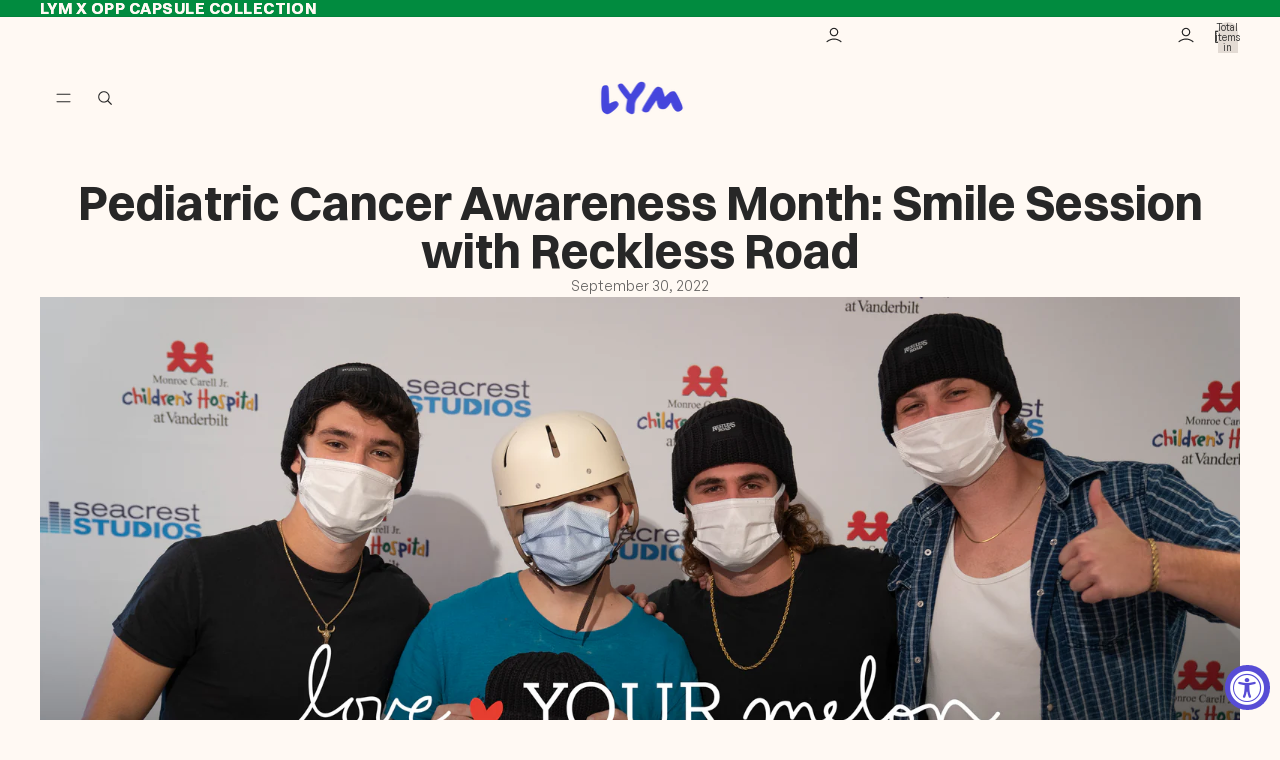

--- FILE ---
content_type: text/html; charset=utf-8
request_url: https://loveyourmelon.com/blogs/love-your-melon-blog/pediatric-cancer-awareness-month-smile-session-with-reckless-road
body_size: 54045
content:
<!doctype html>
<html
  class="no-js"
  lang="en"
>
  <head><link href="//loveyourmelon.com/cdn/shop/t/681/assets/overflow-list.css?v=168694168152117541881767904762" as="style" rel="preload">
<link href="//loveyourmelon.com/cdn/shop/t/681/assets/base.css?v=139782199329154976111767904702" rel="stylesheet" type="text/css" media="all" />
<style data-shopify>

  <!-- /**
  * @license
  *
  * Font Family: General Sans
  * Designed by: Frode Helland
  * URL: https://www.fontshare.com/fonts/general-sans
  * © 2025 Indian Type Foundry
  *
  * General Sans Extralight 
  * General Sans ExtralightItalic 
  * General Sans Light 
  * General Sans LightItalic 
  * General Sans Regular 
  * General Sans Italic 
  * General Sans Medium 
  * General Sans MediumItalic 
  * General Sans Semibold 
  * General Sans SemiboldItalic 
  * General Sans Bold 
  * General Sans BoldItalic 
  * General Sans Variable (Variable font)
  * General Sans VariableItalic (Variable font)

  *
  */ -->
  @font-face {
    font-family: 'GeneralSans-Extralight';
    src: url("//loveyourmelon.com/cdn/shop/t/681/assets/GeneralSans-Extralight.woff2?v=142180729199597096801767904718") format('woff2'),
        url("//loveyourmelon.com/cdn/shop/t/681/assets/GeneralSans-Extralight.woff?v=171226958517120310381767904717") format('woff');
    font-weight: 200;
    font-display: swap;
    font-style: normal;
  }
  @font-face {
    font-family: 'GeneralSans-Light';
    src: url("//loveyourmelon.com/cdn/shop/t/681/assets/GeneralSans-Light.woff2?v=65638308893214199461767904724") format('woff2'),
        url("//loveyourmelon.com/cdn/shop/t/681/assets/GeneralSans-Light.woff?v=122419375744156298411767904724") format('woff');
    font-weight: 300;
    font-display: swap;
    font-style: normal;
  }

  @font-face {
    font-family: 'GeneralSans-Regular';
    src: url("//loveyourmelon.com/cdn/shop/t/681/assets/GeneralSans-Regular.woff2?v=84456045889928991401767904733") format('woff2'),
        url("//loveyourmelon.com/cdn/shop/t/681/assets/GeneralSans-Regular.woff?v=154667903744676412801767904732") format('woff');
    font-weight: 400;
    font-display: swap;
    font-style: normal;
  }
  @font-face {
    font-family: 'GeneralSans-Italic';
    src: url("//loveyourmelon.com/cdn/shop/t/681/assets/GeneralSans-Italic.woff2?v=163018653916100027931767904722") format('woff2'),
        url("//loveyourmelon.com/cdn/shop/t/681/assets/GeneralSans-Italic.woff?v=40399408859831938391767904721") format('woff');
    font-weight: 400;
    font-display: swap;
    font-style: italic;
  }
  @font-face {
    font-family: 'GeneralSans-Medium';
    src: url("//loveyourmelon.com/cdn/shop/t/681/assets/GeneralSans-Medium.woff2?v=8452969876109485361767904728") format('woff2'),
        url("//loveyourmelon.com/cdn/shop/t/681/assets/GeneralSans-Medium.woff?v=62375096832018963771767904728") format('woff');
    font-weight: 500;
    font-display: swap;
    font-style: normal;
  }

  @font-face {
    font-family: 'GeneralSans-Semibold';
    src: url("//loveyourmelon.com/cdn/shop/t/681/assets/GeneralSans-Semibold.woff2?v=108745055358496885361767904736") format('woff2'),
        url("//loveyourmelon.com/cdn/shop/t/681/assets/GeneralSans-Semibold.woff?v=80442178220582432521767904735") format('woff');
    font-weight: 600;
    font-display: swap;
    font-style: normal;
  }

  @font-face {
    font-family: 'GeneralSans-Bold';
    src: url("//loveyourmelon.com/cdn/shop/t/681/assets/GeneralSans-Bold.woff2?v=146590312358177569451767904713") format('woff2'),
        url("//loveyourmelon.com/cdn/shop/t/681/assets/GeneralSans-Bold.woff?v=14086108357770248571767904713") format('woff');
    font-weight: 700;
    font-display: swap;
    font-style: normal;
  }

  <!-- /**
  * This is a variable font
  * You can control variable axes as shown below:
  * font-variation-settings: wght 700.0;
  *
  * available axes:
  'wght' (range from 200.0 to 700.0
  */ -->
  @font-face {
    font-family: 'GeneralSans-Variable';
    src: url("//loveyourmelon.com/cdn/shop/t/681/assets/GeneralSans-Variable.woff2?v=51468349329260154991767904740") format('woff2'),
        url("//loveyourmelon.com/cdn/shop/t/681/assets/GeneralSans-Variable.woff?v=157631785694870317441767904739") format('woff');
    font-weight: 200 700;
    font-display: swap;
    font-style: normal;
  }


  <!-- /**
  * @license
  *
  * Font Family: Switzer
  * Designed by: Jérémie Hornus
  * URL: https://www.fontshare.com/fonts/switzer
  * © 2025 Indian Type Foundry
  *
  * Switzer Thin 
  * Switzer ThinItalic 
  * Switzer Extralight 
  * Switzer ExtralightItalic 
  * Switzer Light 
  * Switzer LightItalic 
  * Switzer Regular 
  * Switzer Italic 
  * Switzer Medium 
  * Switzer MediumItalic 
  * Switzer Semibold 
  * Switzer SemiboldItalic 
  * Switzer Bold 
  * Switzer BoldItalic 
  * Switzer Extrabold 
  * Switzer ExtraboldItalic 
  * Switzer Black 
  * Switzer BlackItalic 
  * Switzer Variable (Variable font)
  * Switzer VariableItalic (Variable font)

  *
  */ -->
  @font-face {
    font-family: 'Switzer-Thin';
    src: url("//loveyourmelon.com/cdn/shop/t/681/assets/Switzer-Thin.woff2?v=3525513383773953191767904806") format('woff2'),
        url("//loveyourmelon.com/cdn/shop/t/681/assets/Switzer-Thin.woff?v=107684941787897532021767904806") format('woff');
    font-weight: 100;
    font-display: swap;
    font-style: normal;
  }
  
  @font-face {
    font-family: 'Switzer-Extralight';
    src: url("//loveyourmelon.com/cdn/shop/t/681/assets/Switzer-Extralight.woff2?v=81115403315304923721767904786") format('woff2'),
        url("//loveyourmelon.com/cdn/shop/t/681/assets/Switzer-Extralight.woff?v=168564220240822522821767904786") format('woff');
    font-weight: 200;
    font-display: swap;
    font-style: normal;
  }
  
  @font-face {
    font-family: 'Switzer-Light';
    src: url("//loveyourmelon.com/cdn/shop/t/681/assets/Switzer-Light.woff2?v=118954244989654229021767904792") format('woff2'),
        url("//loveyourmelon.com/cdn/shop/t/681/assets/Switzer-Light.woff?v=42973271467011689001767904792") format('woff');
    font-weight: 300;
    font-display: swap;
    font-style: normal;
  }

  @font-face {
    font-family: 'Switzer-Regular';
    src: url("//loveyourmelon.com/cdn/shop/t/681/assets/Switzer-Regular.woff2?v=5376978856318259321767904800") format('woff2'),
        url("//loveyourmelon.com/cdn/shop/t/681/assets/Switzer-Regular.woff?v=119874652157042868371767904800") format('woff');
    font-weight: 400;
    font-display: swap;
    font-style: normal;
  }
  @font-face {
    font-family: 'Switzer-Italic';
    src: url("//loveyourmelon.com/cdn/shop/t/681/assets/Switzer-Italic.woff2?v=84555602188279157591767904790") format('woff2'),
        url("//loveyourmelon.com/cdn/shop/t/681/assets/Switzer-Italic.woff?v=72115603837899556821767904790") format('woff');
    font-weight: 400;
    font-display: swap;
    font-style: italic;
  }
  @font-face {
    font-family: 'Switzer-Medium';
    src: url("//loveyourmelon.com/cdn/shop/t/681/assets/Switzer-Medium.woff2?v=902480065311661891767904796") format('woff2'),
        url("//loveyourmelon.com/cdn/shop/t/681/assets/Switzer-Medium.woff?v=84472202775549913691767904796") format('woff');
    font-weight: 500;
    font-display: swap;
    font-style: normal;
  }
  
  @font-face {
    font-family: 'Switzer-Semibold';
    src: url("//loveyourmelon.com/cdn/shop/t/681/assets/Switzer-Semibold.woff2?v=172711680105370017911767904802") format('woff2'),
        url("//loveyourmelon.com/cdn/shop/t/681/assets/Switzer-Semibold.woff?v=145272234434198653461767904802") format('woff');
    font-weight: 600;
    font-display: swap;
    font-style: normal;
  }
  
  @font-face {
    font-family: 'Switzer-Bold';
    src: url("//loveyourmelon.com/cdn/shop/t/681/assets/Switzer-Bold.woff2?v=51780828586754390751767904779") format('woff2'),
        url("//loveyourmelon.com/cdn/shop/t/681/assets/Switzer-Bold.woff?v=2293208337267003521767904778") format('woff');
    font-weight: 700;
    font-display: swap;
    font-style: normal;
  }
  
  @font-face {
    font-family: 'Switzer-Extrabold';
    src: url("//loveyourmelon.com/cdn/shop/t/681/assets/Switzer-Extrabold.woff2?v=113986287960067609931767904782") format('woff2'),
        url("//loveyourmelon.com/cdn/shop/t/681/assets/Switzer-Extrabold.woff?v=151779328302872588361767904782") format('woff');
    font-weight: 800;
    font-display: swap;
    font-style: normal;
  }

  @font-face {
    font-family: 'Switzer-Black';
    src: url("//loveyourmelon.com/cdn/shop/t/681/assets/Switzer-Black.woff2?v=73609865822174252861767904775") format('woff2'),
        url("//loveyourmelon.com/cdn/shop/t/681/assets/Switzer-Black.woff?v=159732916498276385561767904774") format('woff');
    font-weight: 900;
    font-display: swap;
    font-style: normal;
  }
  
  /**
  * This is a variable font
  * You can control variable axes as shown below:
  * font-variation-settings: wght 400.0;
  *
  * available axes:
  'wght' (range from 100.0 to 900.0
  */
  @font-face {
    font-family: 'Switzer-Variable';
    src: url("//loveyourmelon.com/cdn/shop/t/681/assets/Switzer-Variable.woff2?v=18265366980381804591767904810") format('woff2'),
        url("//loveyourmelon.com/cdn/shop/t/681/assets/Switzer-Variable.woff?v=149537172057084153751767904810") format('woff');
    font-weight: 100 900;
    font-display: swap;
    font-style: normal;
  }

  @font-face {
  font-family: Inter;
  font-weight: 400;
  font-style: normal;
  font-display: swap;
  src: url("//loveyourmelon.com/cdn/fonts/inter/inter_n4.b2a3f24c19b4de56e8871f609e73ca7f6d2e2bb9.woff2") format("woff2"),
       url("//loveyourmelon.com/cdn/fonts/inter/inter_n4.af8052d517e0c9ffac7b814872cecc27ae1fa132.woff") format("woff");
}

  @font-face {
  font-family: Inter;
  font-weight: 700;
  font-style: normal;
  font-display: swap;
  src: url("//loveyourmelon.com/cdn/fonts/inter/inter_n7.02711e6b374660cfc7915d1afc1c204e633421e4.woff2") format("woff2"),
       url("//loveyourmelon.com/cdn/fonts/inter/inter_n7.6dab87426f6b8813070abd79972ceaf2f8d3b012.woff") format("woff");
}

  @font-face {
  font-family: Inter;
  font-weight: 400;
  font-style: italic;
  font-display: swap;
  src: url("//loveyourmelon.com/cdn/fonts/inter/inter_i4.feae1981dda792ab80d117249d9c7e0f1017e5b3.woff2") format("woff2"),
       url("//loveyourmelon.com/cdn/fonts/inter/inter_i4.62773b7113d5e5f02c71486623cf828884c85c6e.woff") format("woff");
}

  @font-face {
  font-family: Inter;
  font-weight: 700;
  font-style: italic;
  font-display: swap;
  src: url("//loveyourmelon.com/cdn/fonts/inter/inter_i7.b377bcd4cc0f160622a22d638ae7e2cd9b86ea4c.woff2") format("woff2"),
       url("//loveyourmelon.com/cdn/fonts/inter/inter_i7.7c69a6a34e3bb44fcf6f975857e13b9a9b25beb4.woff") format("woff");
}


  


    @font-face {
  font-family: Inter;
  font-weight: 500;
  font-style: normal;
  font-display: swap;
  src: url("//loveyourmelon.com/cdn/fonts/inter/inter_n5.d7101d5e168594dd06f56f290dd759fba5431d97.woff2") format("woff2"),
       url("//loveyourmelon.com/cdn/fonts/inter/inter_n5.5332a76bbd27da00474c136abb1ca3cbbf259068.woff") format("woff");
}

    @font-face {
  font-family: Inter;
  font-weight: 700;
  font-style: normal;
  font-display: swap;
  src: url("//loveyourmelon.com/cdn/fonts/inter/inter_n7.02711e6b374660cfc7915d1afc1c204e633421e4.woff2") format("woff2"),
       url("//loveyourmelon.com/cdn/fonts/inter/inter_n7.6dab87426f6b8813070abd79972ceaf2f8d3b012.woff") format("woff");
}

    @font-face {
  font-family: Inter;
  font-weight: 500;
  font-style: italic;
  font-display: swap;
  src: url("//loveyourmelon.com/cdn/fonts/inter/inter_i5.4474f48e6ab2b1e01aa2b6d942dd27fa24f2d99f.woff2") format("woff2"),
       url("//loveyourmelon.com/cdn/fonts/inter/inter_i5.493dbd6ee8e49f4ad722ebb68d92f201af2c2f56.woff") format("woff");
}

    @font-face {
  font-family: Inter;
  font-weight: 700;
  font-style: italic;
  font-display: swap;
  src: url("//loveyourmelon.com/cdn/fonts/inter/inter_i7.b377bcd4cc0f160622a22d638ae7e2cd9b86ea4c.woff2") format("woff2"),
       url("//loveyourmelon.com/cdn/fonts/inter/inter_i7.7c69a6a34e3bb44fcf6f975857e13b9a9b25beb4.woff") format("woff");
}

  

  


    @font-face {
  font-family: Inter;
  font-weight: 700;
  font-style: normal;
  font-display: swap;
  src: url("//loveyourmelon.com/cdn/fonts/inter/inter_n7.02711e6b374660cfc7915d1afc1c204e633421e4.woff2") format("woff2"),
       url("//loveyourmelon.com/cdn/fonts/inter/inter_n7.6dab87426f6b8813070abd79972ceaf2f8d3b012.woff") format("woff");
}

    @font-face {
  font-family: Inter;
  font-weight: 700;
  font-style: normal;
  font-display: swap;
  src: url("//loveyourmelon.com/cdn/fonts/inter/inter_n7.02711e6b374660cfc7915d1afc1c204e633421e4.woff2") format("woff2"),
       url("//loveyourmelon.com/cdn/fonts/inter/inter_n7.6dab87426f6b8813070abd79972ceaf2f8d3b012.woff") format("woff");
}

    @font-face {
  font-family: Inter;
  font-weight: 700;
  font-style: italic;
  font-display: swap;
  src: url("//loveyourmelon.com/cdn/fonts/inter/inter_i7.b377bcd4cc0f160622a22d638ae7e2cd9b86ea4c.woff2") format("woff2"),
       url("//loveyourmelon.com/cdn/fonts/inter/inter_i7.7c69a6a34e3bb44fcf6f975857e13b9a9b25beb4.woff") format("woff");
}

    @font-face {
  font-family: Inter;
  font-weight: 700;
  font-style: italic;
  font-display: swap;
  src: url("//loveyourmelon.com/cdn/fonts/inter/inter_i7.b377bcd4cc0f160622a22d638ae7e2cd9b86ea4c.woff2") format("woff2"),
       url("//loveyourmelon.com/cdn/fonts/inter/inter_i7.7c69a6a34e3bb44fcf6f975857e13b9a9b25beb4.woff") format("woff");
}

  

  

  :root {
    /* Page Layout */
    --sidebar-width: 30rem;
    --narrow-content-width: 36rem;
    --normal-content-width: 42rem;
    --wide-content-width: 46rem;
    --narrow-page-width: 90rem;
    --normal-page-width: 120rem;
    --wide-page-width: 150rem;

    /* Section Heights */
    --section-height-small: 15rem;
    --section-height-medium: 25rem;
    --section-height-large: 35rem;

    @media screen and (min-width: 40em) {
      --section-height-small: 40svh;
      --section-height-medium: 55svh;
      --section-height-large: 70svh;
    }

    @media screen and (min-width: 60em) {
      --section-height-small: 50svh;
      --section-height-medium: 65svh;
      --section-height-large: 80svh;
    }

    /* Letter spacing */
    --letter-spacing-sm: 0.06em;
    --letter-spacing-md: 0.13em;

    /* Font families */
      --font-body--family: "GeneralSans-Regular", sans-serif;
      --font-body--style: normal;
      --font-body--weight: 400;

      --font-heading--family: "Switzer-Bold", sans-serif;
      --font-heading--style: normal;
      --font-heading--weight: 700;

      /* Si quieres también subheading con Switzer */
      --font-subheading--family: "Switzer-Bold", sans-serif;
      --font-subheading--style: normal;
      --font-subheading--weight: 400;
    --font-body--family: 'GeneralSans-Regular', sans-serif;
    --font-body--style: normal;
    --font-body--weight: 400;
    --font-subheading--family: "Switzer-Bold", sans-serif;
    --font-subheading--style: normal;
    --font-subheading--weight: 500;
    --font-heading--family: "Switzer-Bold", sans-serif;
    --font-heading--style: normal;
    --font-heading--weight: 700;
    --font-accent--family: "Switzer-Medium", sans-serif;
    --font-accent--style: normal;
    --font-accent--weight: 500;

    /* Margin sizes */
    --font-h1--spacing: 0.25em;
    --font-h2--spacing: 0.25em;
    --font-h3--spacing: 0.25em;
    --font-h4--spacing: 0.25em;
    --font-h5--spacing: 0.25em;
    --font-h6--spacing: 0.25em;
    --font-paragraph--spacing: 0.5em;

    /* Heading colors */
    --font-h1--color: var(--color-foreground-heading);
    --font-h2--color: var(--color-foreground-heading);
    --font-h3--color: var(--color-foreground-heading);
    --font-h4--color: var(--color-foreground-heading);
    --font-h5--color: var(--color-foreground-heading);
    --font-h6--color: var(--color-foreground-heading);

    /** Z-Index / Layering */
    --layer-section-background: -2;
    --layer-lowest: -1;
    --layer-base: 0;
    --layer-flat: 1;
    --layer-raised: 2;
    --layer-heightened: 4;
    --layer-sticky: 19;
    --layer-window-overlay: 10;
    --layer-header-menu: 12;
    --layer-overlay: 16;
    --layer-menu-drawer: 18;
    --layer-temporary: 20;

    /* Max-width / Measure */
    --max-width--body-normal: 60ch;
    --max-width--body-narrow: 35ch;

    --max-width--heading-normal: 50ch;
    --max-width--heading-narrow: 30ch;

    --max-width--display-normal: 20ch;
    --max-width--display-narrow: 15ch;
    --max-width--display-tight: 5ch;

    /* Letter-spacing / Tracking */
    --letter-spacing--display-tight: -0.03em;
    --letter-spacing--display-normal: 0em;
    --letter-spacing--display-loose: 0.03em;

    --letter-spacing--heading-tight: -0.03em;
    --letter-spacing--heading-normal: 0em;
    --letter-spacing--heading-loose: 0.03em;

    --letter-spacing--body-tight: -0.03em;
    --letter-spacing--body-normal: 0em;
    --letter-spacing--body-loose: 0.03em;

    /* Line height / Leading */
    --line-height: 1;

    --line-height--display-tight: 1;
    --line-height--display-normal: 1.1;
    --line-height--display-loose: 1.2;

    --line-height--heading-tight: 1.15;
    --line-height--heading-normal: 1.25;
    --line-height--heading-loose: 1.35;

    --line-height--body-tight: 1.2;
    --line-height--body-normal: 1.4;
    --line-height--body-loose: 1.6;

    /* Typography presets */
    --font-size--paragraph: 0.875rem;--font-size--h1: clamp(3.0rem, 5.6vw, 3.5rem);--font-size--h2: clamp(2.75rem, 4.8vw, 3.0rem);--font-size--h3: 2.5rem;--font-size--h4: 1.5rem;--font-size--h5: 1.0rem;--font-size--h6: 0.75rem;--font-paragraph--weight: 400;--font-paragraph--letter-spacing: var(--letter-spacing--body-normal);--font-paragraph--size: var(--font-size--paragraph);--font-paragraph--family: var(--font-body--family);--font-paragraph--style: var(--font-body--style);--font-paragraph--case: ;--font-paragraph--line-height: var(--line-height--body-loose);--font-h1--weight: var(--font-heading--weight);--font-h1--letter-spacing: var(--letter-spacing--heading-normal);--font-h1--size: var(--font-size--h1);--font-h1--family: var(--font-heading--family);--font-h1--style: var(--font-heading--style);--font-h1--case: none;--font-h1--line-height: var(--line-height--display-tight);--font-h2--weight: var(--font-heading--weight);--font-h2--letter-spacing: var(--letter-spacing--heading-normal);--font-h2--size: var(--font-size--h2);--font-h2--family: var(--font-heading--family);--font-h2--style: var(--font-heading--style);--font-h2--case: none;--font-h2--line-height: var(--line-height--display-tight);--font-h3--weight: var(--font-heading--weight);--font-h3--letter-spacing: var(--letter-spacing--heading-normal);--font-h3--size: var(--font-size--h3);--font-h3--family: var(--font-heading--family);--font-h3--style: var(--font-heading--style);--font-h3--case: uppercase;--font-h3--line-height: var(--line-height--display-normal);--font-h4--weight: var(--font-heading--weight);--font-h4--letter-spacing: var(--letter-spacing--heading-normal);--font-h4--size: var(--font-size--h4);--font-h4--family: var(--font-heading--family);--font-h4--style: var(--font-heading--style);--font-h4--case: none;--font-h4--line-height: var(--line-height--display-tight);--font-h5--weight: var(--font-subheading--weight);--font-h5--letter-spacing: var(--letter-spacing--heading-normal);--font-h5--size: var(--font-size--h5);--font-h5--family: var(--font-subheading--family);--font-h5--style: var(--font-subheading--style);--font-h5--case: uppercase;--font-h5--line-height: var(--line-height--display-normal);--font-h6--weight: var(--font-accent--weight);--font-h6--letter-spacing: var(--letter-spacing--heading-normal);--font-h6--size: var(--font-size--h6);--font-h6--family: var(--font-accent--family);--font-h6--style: var(--font-accent--style);--font-h6--case: uppercase;--font-h6--line-height: var(--line-height--display-loose);

    /* Hardcoded font sizes */
    --font-size--2xs: 0.625rem;
    --font-size--xs: 0.8125rem;
    --font-size--sm: 0.875rem;
    --font-size--md: 1rem;
    --font-size--lg: 1.125rem;
    --font-size--xl: 1.25rem;
    --font-size--2xl: 1.5rem;
    --font-size--3xl: 2rem;
    --font-size--4xl: 2.5rem;
    --font-size--5xl: 3rem;
    --font-size--6xl: 3.5rem;

    /* Menu font sizes */
    --menu-font-sm--size: 0.875rem;
    --menu-font-sm--line-height: calc(1.1 + 0.5 * min(16 / 14));
    --menu-font-md--size: 1rem;
    --menu-font-md--line-height: calc(1.1 + 0.5 * min(16 / 16));
    --menu-font-lg--size: 1.125rem;
    --menu-font-lg--line-height: calc(1.1 + 0.5 * min(16 / 18));
    --menu-font-xl--size: 1.25rem;
    --menu-font-xl--line-height: calc(1.1 + 0.5 * min(16 / 20));
    --menu-font-2xl--size: 1.75rem;
    --menu-font-2xl--line-height: calc(1.1 + 0.5 * min(16 / 28));

    /* Colors */
    --color-error: #8B0000;
    --color-success: #006400;
    --color-white: #FFFFFF;
    --color-white-rgb: 255 255 255;
    --color-black: #000000;
    --color-instock: #3ED660;
    --color-lowstock: #EE9441;
    --color-outofstock: #C8C8C8;

    /* Opacity */
    --opacity-5: 0.05;
    --opacity-8: 0.08;
    --opacity-10: 0.1;
    --opacity-15: 0.15;
    --opacity-20: 0.2;
    --opacity-25: 0.25;
    --opacity-30: 0.3;
    --opacity-40: 0.4;
    --opacity-50: 0.5;
    --opacity-60: 0.6;
    --opacity-70: 0.7;
    --opacity-80: 0.8;
    --opacity-85: 0.85;
    --opacity-90: 0.9;
    --opacity-subdued-text: var(--opacity-70);

    --shadow-button: 0 2px 3px rgb(0 0 0 / 20%);
    --gradient-image-overlay: linear-gradient(to top, rgb(0 0 0 / 0.5), transparent);

    /* Spacing */
    --margin-3xs: 0.125rem;
    --margin-2xs: 0.3rem;
    --margin-xs: 0.5rem;
    --margin-sm: 0.7rem;
    --margin-md: 0.8rem;
    --margin-lg: 1rem;
    --margin-xl: 1.25rem;
    --margin-2xl: 1.5rem;
    --margin-3xl: 1.75rem;
    --margin-4xl: 2rem;
    --margin-5xl: 3rem;
    --margin-6xl: 5rem;

    --scroll-margin: 50px;

    --padding-3xs: 0.125rem;
    --padding-2xs: 0.25rem;
    --padding-xs: 0.5rem;
    --padding-sm: 0.7rem;
    --padding-md: 0.8rem;
    --padding-lg: 1rem;
    --padding-xl: 1.25rem;
    --padding-2xl: 1.5rem;
    --padding-3xl: 1.75rem;
    --padding-4xl: 2rem;
    --padding-5xl: 3rem;
    --padding-6xl: 4rem;

    --gap-3xs: 0.125rem;
    --gap-2xs: 0.3rem;
    --gap-xs: 0.5rem;
    --gap-sm: 0.7rem;
    --gap-md: 0.9rem;
    --gap-lg: 1rem;
    --gap-xl: 1.25rem;
    --gap-2xl: 2rem;
    --gap-3xl: 3rem;

    --spacing-scale-sm: 0.6;
    --spacing-scale-md: 0.7;
    --spacing-scale-default: 1.0;

    /* Checkout buttons gap */
    --checkout-button-gap: 8px;

    /* Borders */
    --style-border-width: 1px;
    --style-border-radius-xs: 0.2rem;
    --style-border-radius-sm: 0.6rem;
    --style-border-radius-md: 0.8rem;
    --style-border-radius-50: 50%;
    --style-border-radius-lg: 1rem;
    --style-border-radius-pills: 40px;
    --style-border-radius-inputs: 0px;
    --style-border-radius-buttons-primary: 100px;
    --style-border-radius-buttons-secondary: 100px;
    --style-border-width-primary: 0px;
    --style-border-width-secondary: 1px;
    --style-border-width-inputs: 1px;
    --style-border-radius-popover: 14px;
    --style-border-popover: 1px none rgb(var(--color-border-rgb) / 50%);
    --style-border-drawer: 1px none rgb(var(--color-border-rgb) / 50%);
    --style-border-swatch-opacity: 10%;
    --style-border-swatch-width: 1px;
    --style-border-swatch-style: none;

    /* Animation */
    --ease-out-cubic: cubic-bezier(0.33, 1, 0.68, 1);
    --ease-out-quad: cubic-bezier(0.32, 0.72, 0, 1);
    --animation-speed-fast: 0.0625s;
    --animation-speed: 0.125s;
    --animation-speed-slow: 0.2s;
    --animation-speed-medium: 0.15s;
    --animation-easing: ease-in-out;
    --animation-slideshow-easing: cubic-bezier(0.4, 0, 0.2, 1);
    --drawer-animation-speed: 0.2s;
    --animation-values-slow: var(--animation-speed-slow) var(--animation-easing);
    --animation-values: var(--animation-speed) var(--animation-easing);
    --animation-values-fast: var(--animation-speed-fast) var(--animation-easing);
    --animation-values-allow-discrete: var(--animation-speed) var(--animation-easing) allow-discrete;
    --animation-timing-hover: cubic-bezier(0.25, 0.46, 0.45, 0.94);
    --animation-timing-active: cubic-bezier(0.5, 0, 0.75, 0);
    --animation-timing-bounce: cubic-bezier(0.34, 1.56, 0.64, 1);
    --animation-timing-default: cubic-bezier(0, 0, 0.2, 1);
    --animation-timing-fade-in: cubic-bezier(0.16, 1, 0.3, 1);
    --animation-timing-fade-out: cubic-bezier(0.4, 0, 0.2, 1);

    /* View transitions */
    /* View transition old */
    --view-transition-old-main-content: var(--animation-speed) var(--animation-easing) both fadeOut;

    /* View transition new */
    --view-transition-new-main-content: var(--animation-speed) var(--animation-easing) both fadeIn, var(--animation-speed) var(--animation-easing) both slideInTopViewTransition;

    /* Focus */
    --focus-outline-width: 0.09375rem;
    --focus-outline-offset: 0.2em;

    /* Badges */
    --badge-blob-padding-block: 1px;
    --badge-blob-padding-inline: 12px 8px;
    --badge-rectangle-padding-block: 1px;
    --badge-rectangle-padding-inline: 6px;
    @media screen and (min-width: 750px) {
      --badge-blob-padding-block: 4px;
      --badge-blob-padding-inline: 16px 12px;
      --badge-rectangle-padding-block: 4px;
      --badge-rectangle-padding-inline: 10px;
    }

    /* Icons */
    --icon-size-2xs: 0.6rem;
    --icon-size-xs: 0.85rem;
    --icon-size-sm: 1.25rem;
    --icon-size-md: 1.375rem;
    --icon-size-lg: 1.5rem;
    --icon-stroke-width: 1px;

    /* Input */
    --input-email-min-width: 200px;
    --input-search-max-width: 650px;
    --input-padding-y: 0.8rem;
    --input-padding-x: 0.8rem;
    --input-padding: var(--input-padding-y) var(--input-padding-x);
    --input-box-shadow-width: var(--style-border-width-inputs);
    --input-box-shadow: 0 0 0 var(--input-box-shadow-width) var(--color-input-border);
    --input-box-shadow-focus: 0 0 0 calc(var(--input-box-shadow-width) + 0.5px) var(--color-input-border);
    --input-disabled-background-color: rgb(var(--color-foreground-rgb) / var(--opacity-10));
    --input-disabled-border-color: rgb(var(--color-foreground-rgb) / var(--opacity-5));
    --input-disabled-text-color: rgb(var(--color-foreground-rgb) / var(--opacity-50));
    --input-textarea-min-height: 55px;

    /* Button size */
    --button-size-sm: 30px;
    --button-size-md: 36px;
    --button-size: var(--minimum-touch-target);
    --button-padding-inline: 24px;
    --button-padding-block: 16px;

    /* Button font-family */

    --button-font-family-primary: var(--font-body--family);
    --button-font-family-secondary: var(--font-body--family);

    /* Button font-weight */
    --button-font-weight-primary: 900;
    --button-font-weight-secondary: 400;

    /* Button text case */
    --button-text-case: ;
    --button-text-case-primary: default;
    --button-text-case-secondary: default;

    /* Borders */
    --border-color: rgb(var(--color-border-rgb) / var(--opacity-50));
    --border-width-sm: 1px;
    --border-width-md: 2px;
    --border-width-lg: 5px;

    /* Drawers */
    --drawer-inline-padding: 25px;
    --drawer-menu-inline-padding: 2.5rem;
    --drawer-header-block-padding: 20px;
    --drawer-content-block-padding: 10px;
    --drawer-header-desktop-top: 0rem;
    --drawer-padding: calc(var(--padding-sm) + 7px);
    --drawer-height: 100dvh;
    --drawer-width: 95vw;
    --drawer-max-width: 500px;

    /* Variant Picker Swatches */
    --variant-picker-swatch-width-unitless: 36;
    --variant-picker-swatch-height-unitless: 36;
    --variant-picker-swatch-width: 36px;
    --variant-picker-swatch-height: 36px;
    --variant-picker-swatch-radius: 100px;
    --variant-picker-border-width: 1px;
    --variant-picker-border-style: none;
    --variant-picker-border-opacity: 10%;

    /* Variant Picker Buttons */
    --variant-picker-button-radius: 100px;
    --variant-picker-button-border-width: 1px;

    /* Slideshow */
    --slideshow-controls-size: 3.5rem;
    --slideshow-controls-icon: 2rem;
    --peek-next-slide-size: 3rem;

    /* Utilities */
    --backdrop-opacity: 0.15;
    --backdrop-color-rgb: var(--color-shadow-rgb);
    --minimum-touch-target: 40px;
    @media screen and (min-width: 750px) {
      --minimum-touch-target: 30px;
    }
    --disabled-opacity: 0.5;
    --skeleton-opacity: 0.025;

    /* Shapes */
    --shape--circle: circle(50% at center);
    --shape--sunburst: polygon(100% 50%,94.62% 55.87%,98.3% 62.94%,91.57% 67.22%,93.3% 75%,85.7% 77.39%,85.36% 85.36%,77.39% 85.7%,75% 93.3%,67.22% 91.57%,62.94% 98.3%,55.87% 94.62%,50% 100%,44.13% 94.62%,37.06% 98.3%,32.78% 91.57%,25% 93.3%,22.61% 85.7%,14.64% 85.36%,14.3% 77.39%,6.7% 75%,8.43% 67.22%,1.7% 62.94%,5.38% 55.87%,0% 50%,5.38% 44.13%,1.7% 37.06%,8.43% 32.78%,6.7% 25%,14.3% 22.61%,14.64% 14.64%,22.61% 14.3%,25% 6.7%,32.78% 8.43%,37.06% 1.7%,44.13% 5.38%,50% 0%,55.87% 5.38%,62.94% 1.7%,67.22% 8.43%,75% 6.7%,77.39% 14.3%,85.36% 14.64%,85.7% 22.61%,93.3% 25%,91.57% 32.78%,98.3% 37.06%,94.62% 44.13%);
    --shape--diamond: polygon(50% 0%, 100% 50%, 50% 100%, 0% 50%);
    --shape--blob: polygon(85.349% 11.712%, 87.382% 13.587%, 89.228% 15.647%, 90.886% 17.862%, 92.359% 20.204%, 93.657% 22.647%, 94.795% 25.169%, 95.786% 27.752%, 96.645% 30.382%, 97.387% 33.048%, 98.025% 35.740%, 98.564% 38.454%, 99.007% 41.186%, 99.358% 43.931%, 99.622% 46.685%, 99.808% 49.446%, 99.926% 52.210%, 99.986% 54.977%, 99.999% 57.744%, 99.975% 60.511%, 99.923% 63.278%, 99.821% 66.043%, 99.671% 68.806%, 99.453% 71.565%, 99.145% 74.314%, 98.724% 77.049%, 98.164% 79.759%, 97.433% 82.427%, 96.495% 85.030%, 95.311% 87.529%, 93.841% 89.872%, 92.062% 91.988%, 89.972% 93.796%, 87.635% 95.273%, 85.135% 96.456%, 82.532% 97.393%, 79.864% 98.127%, 77.156% 98.695%, 74.424% 99.129%, 71.676% 99.452%, 68.918% 99.685%, 66.156% 99.844%, 63.390% 99.942%, 60.624% 99.990%, 57.856% 99.999%, 55.089% 99.978%, 52.323% 99.929%, 49.557% 99.847%, 46.792% 99.723%, 44.031% 99.549%, 41.273% 99.317%, 38.522% 99.017%, 35.781% 98.639%, 33.054% 98.170%, 30.347% 97.599%, 27.667% 96.911%, 25.024% 96.091%, 22.432% 95.123%, 19.907% 93.994%, 17.466% 92.690%, 15.126% 91.216%, 12.902% 89.569%, 10.808% 87.761%, 8.854% 85.803%, 7.053% 83.703%, 5.418% 81.471%, 3.962% 79.119%, 2.702% 76.656%, 1.656% 74.095%, 0.846% 71.450%, 0.294% 68.740%, 0.024% 65.987%, 0.050% 63.221%, 0.343% 60.471%, 0.858% 57.752%, 1.548% 55.073%, 2.370% 52.431%, 3.283% 49.819%, 4.253% 47.227%, 5.249% 44.646%, 6.244% 42.063%, 7.211% 39.471%, 8.124% 36.858%, 8.958% 34.220%, 9.711% 31.558%, 10.409% 28.880%, 11.083% 26.196%, 11.760% 23.513%, 12.474% 20.839%, 13.259% 18.186%, 14.156% 15.569%, 15.214% 13.012%, 16.485% 10.556%, 18.028% 8.261%, 19.883% 6.211%, 22.041% 4.484%, 24.440% 3.110%, 26.998% 2.057%, 29.651% 1.275%, 32.360% 0.714%, 35.101% 0.337%, 37.859% 0.110%, 40.624% 0.009%, 43.391% 0.016%, 46.156% 0.113%, 48.918% 0.289%, 51.674% 0.533%, 54.425% 0.837%, 57.166% 1.215%, 59.898% 1.654%, 62.618% 2.163%, 65.322% 2.750%, 68.006% 3.424%, 70.662% 4.197%, 73.284% 5.081%, 75.860% 6.091%, 78.376% 7.242%, 80.813% 8.551%, 83.148% 10.036%, 85.349% 11.712%);

    /* Buy buttons */
    --height-buy-buttons: calc(var(--padding-lg) * 1.2 + var(--icon-size-sm));

    /* Card image height variables */
    --height-small: 10rem;
    --height-medium: 11.5rem;
    --height-large: 13rem;
    --height-full: 100vh;

    @media screen and (min-width: 750px) {
      --height-small: 17.5rem;
      --height-medium: 21.25rem;
      --height-large: 25rem;
    }

    /* Modal */
    --modal-max-height: 65dvh;

    /* Card styles for search */
    --card-bg-hover: rgb(var(--color-foreground-rgb) / var(--opacity-5));
    --card-border-hover: rgb(var(--color-foreground-rgb) / var(--opacity-30));
    --card-border-focus: rgb(var(--color-foreground-rgb) / var(--opacity-10));

    /* Cart */
    --cart-primary-font-family: var(--font-body--family);
    --cart-primary-font-style: var(--font-body--style);
    --cart-primary-font-weight: var(--font-body--weight);
    --cart-secondary-font-family: var(--font-secondary--family);
    --cart-secondary-font-style: var(--font-secondary--style);
    --cart-secondary-font-weight: var(--font-secondary--weight);
  }
</style>
<link
    rel="icon"
    type="image/png"
    href="//loveyourmelon.com/cdn/shop/files/heart_94be8f18-b4ec-4633-840f-d5e642625dbe.svg?crop=center&height=32&v=1755849949&width=32"
    >
    <link
      rel="expect"
      href="#MainContent"
      id="view-transition-render-blocker"
    ><meta charset="utf-8">
<meta
  http-equiv="X-UA-Compatible"
  content="IE=edge"
>
<meta
  name="viewport"
  content="width=device-width,initial-scale=1"
>
<meta
  name="view-transition"
  content="same-origin"
>
<meta
  name="theme-color"
  content=""
>

<meta
  property="og:site_name"
  content="Love Your Melon"
>
<meta
  property="og:url"
  content="https://loveyourmelon.com/blogs/love-your-melon-blog/pediatric-cancer-awareness-month-smile-session-with-reckless-road"
>
<meta
  property="og:title"
  content="Pediatric Cancer Awareness Month: Smile Session with Reckless Road"
>
<meta
  property="og:type"
  content="article"
>
<meta
  property="og:description"
  content="Love Your Melon’s second Smile Session of Pediatric Cancer Awareness Month was nothing short of a smash hit! On September 9th, we hosted a hospital giving event with our partners at Seacrest Studios and RSF Ambassadors Zach, Garret, and Colton of Restless Road. This joyful, smile-inducing event took place at Monroe Car"
><meta
    property="og:image"
    content="http://loveyourmelon.com/cdn/shop/articles/Restless-Road_BlogHeader.jpg?v=1664416378"
  >
  <meta
    property="og:image:secure_url"
    content="https://loveyourmelon.com/cdn/shop/articles/Restless-Road_BlogHeader.jpg?v=1664416378"
  >
  <meta
    property="og:image:width"
    content="4550"
  >
  <meta
    property="og:image:height"
    content="2222"
  ><meta
  name="twitter:card"
  content="summary_large_image"
>
<meta
  name="twitter:title"
  content="Pediatric Cancer Awareness Month: Smile Session with Reckless Road"
>
<meta
  name="twitter:description"
  content="Love Your Melon’s second Smile Session of Pediatric Cancer Awareness Month was nothing short of a smash hit! On September 9th, we hosted a hospital giving event with our partners at Seacrest Studios and RSF Ambassadors Zach, Garret, and Colton of Restless Road. This joyful, smile-inducing event took place at Monroe Car"
>

<title>
  Pediatric Cancer Awareness Month: Smile Session with Reckless Road
 &ndash; Love Your Melon</title>

<link
  rel="canonical"
  href="https://loveyourmelon.com/blogs/love-your-melon-blog/pediatric-cancer-awareness-month-smile-session-with-reckless-road"
>


  <meta
    name="description"
    content="Love Your Melon’s second Smile Session of Pediatric Cancer Awareness Month was nothing short of a smash hit! On September 9th, we hosted a hospital giving event with our partners at Seacrest Studios and RSF Ambassadors Zach, Garret, and Colton of Restless Road. This joyful, smile-inducing event took place at Monroe Car"
  >

<!--<link
    rel="preconnect"
    href="https://fonts.shopifycdn.com"
    crossorigin
  >
<link
    rel="preload"
    as="font"
    href="//loveyourmelon.com/cdn/fonts/inter/inter_n4.b2a3f24c19b4de56e8871f609e73ca7f6d2e2bb9.woff2"
    type="font/woff2"
    crossorigin
  ><link
    rel="preload"
    as="font"
    href="//loveyourmelon.com/cdn/fonts/inter/inter_n5.d7101d5e168594dd06f56f290dd759fba5431d97.woff2"
    type="font/woff2"
    crossorigin
  ><link
    rel="preload"
    as="font"
    href="//loveyourmelon.com/cdn/fonts/inter/inter_n7.02711e6b374660cfc7915d1afc1c204e633421e4.woff2"
    type="font/woff2"
    crossorigin
  ><link
    rel="preload"
    as="font"
    href="//loveyourmelon.com/cdn/fonts/inter/inter_n5.d7101d5e168594dd06f56f290dd759fba5431d97.woff2"
    type="font/woff2"
    crossorigin
  > -->
<script async crossorigin fetchpriority="high" src="/cdn/shopifycloud/importmap-polyfill/es-modules-shim.2.4.0.js"></script>
<script type="importmap">
  {
    "imports": {
      "@theme/critical": "//loveyourmelon.com/cdn/shop/t/681/assets/critical.js?v=41269531872856466341767904708",
      "@theme/product-title": "//loveyourmelon.com/cdn/shop/t/681/assets/product-title-truncation.js?v=81744426891537421781767904767",
      "@theme/component": "//loveyourmelon.com/cdn/shop/t/681/assets/component.js?v=74239122572524296041767904707",
      "@theme/dialog": "//loveyourmelon.com/cdn/shop/t/681/assets/dialog.js?v=151160373216850382231767904709",
      "@theme/events": "//loveyourmelon.com/cdn/shop/t/681/assets/events.js?v=59172389608566392641767904710",
      "@theme/focus": "//loveyourmelon.com/cdn/shop/t/681/assets/focus.js?v=60436577539430446401767904711",
      "@theme/morph": "//loveyourmelon.com/cdn/shop/t/681/assets/morph.js?v=130689995393408371391767904762",
      "@theme/paginated-list": "//loveyourmelon.com/cdn/shop/t/681/assets/paginated-list.js?v=95298315036233333871767904763",
      "@theme/performance": "//loveyourmelon.com/cdn/shop/t/681/assets/performance.js?v=25067702614201670671767904764",
      "@theme/product-form": "//loveyourmelon.com/cdn/shop/t/681/assets/product-form.js?v=171932108730291380351767904765",
      "@theme/recently-viewed-products": "//loveyourmelon.com/cdn/shop/t/681/assets/recently-viewed-products.js?v=94729125001750262651767904770",
      "@theme/scrolling": "//loveyourmelon.com/cdn/shop/t/681/assets/scrolling.js?v=10957690925586738441767904771",
      "@theme/section-renderer": "//loveyourmelon.com/cdn/shop/t/681/assets/section-renderer.js?v=117657582323260828391767904772",
      "@theme/utilities": "//loveyourmelon.com/cdn/shop/t/681/assets/utilities.js?v=26927751642168286221767904814",
      "@theme/variant-picker": "//loveyourmelon.com/cdn/shop/t/681/assets/variant-picker.js?v=154999724899533263861767904814",
      "@theme/media-gallery": "//loveyourmelon.com/cdn/shop/t/681/assets/media-gallery.js?v=111441960308641931071767904760",
      "@theme/quick-add": "//loveyourmelon.com/cdn/shop/t/681/assets/quick-add.js?v=93670876245166177571767904769",
      "@theme/paginated-list-aspect-ratio": "//loveyourmelon.com/cdn/shop/t/681/assets/paginated-list-aspect-ratio.js?v=25254270272143792451767904763"
    }
  }
</script>


  
  <script
    src="//loveyourmelon.com/cdn/shop/t/681/assets/view-transitions.js?v=84877080446900032951767904815"
    async
  ></script>
  


<link
  rel="modulepreload"
  href="//loveyourmelon.com/cdn/shop/t/681/assets/critical.js?v=41269531872856466341767904708"
>

<link
  rel="modulepreload"
  href="//loveyourmelon.com/cdn/shop/t/681/assets/utilities.js?v=26927751642168286221767904814"
  fetchpriority="low"
>
<link
  rel="modulepreload"
  href="//loveyourmelon.com/cdn/shop/t/681/assets/component.js?v=74239122572524296041767904707"
  fetchpriority="low"
>
<link
  rel="modulepreload"
  href="//loveyourmelon.com/cdn/shop/t/681/assets/section-renderer.js?v=117657582323260828391767904772"
  fetchpriority="low"
>
<link
  rel="modulepreload"
  href="//loveyourmelon.com/cdn/shop/t/681/assets/morph.js?v=130689995393408371391767904762"
  fetchpriority="low"
>



<link
  rel="modulepreload"
  href="//loveyourmelon.com/cdn/shop/t/681/assets/focus.js?v=60436577539430446401767904711"
  fetchpriority="low"
>
<link
  rel="modulepreload"
  href="//loveyourmelon.com/cdn/shop/t/681/assets/recently-viewed-products.js?v=94729125001750262651767904770"
  fetchpriority="low"
>
<link
  rel="modulepreload"
  href="//loveyourmelon.com/cdn/shop/t/681/assets/scrolling.js?v=10957690925586738441767904771"
  fetchpriority="low"
>
<link
  rel="modulepreload"
  href="//loveyourmelon.com/cdn/shop/t/681/assets/events.js?v=59172389608566392641767904710"
  fetchpriority="low"
>
<script
  src="//loveyourmelon.com/cdn/shop/t/681/assets/quick-add.js?v=93670876245166177571767904769"
  type="module"
  fetchpriority="low"
></script>

<script
  src="//loveyourmelon.com/cdn/shop/t/681/assets/dialog.js?v=151160373216850382231767904709"
  type="module"
  fetchpriority="low"
></script>
<script
  src="//loveyourmelon.com/cdn/shop/t/681/assets/variant-picker.js?v=154999724899533263861767904814"
  type="module"
  fetchpriority="low"
></script>
<script
  src="//loveyourmelon.com/cdn/shop/t/681/assets/product-card.js?v=44793569030382602191767904765"
  type="module"
  fetchpriority="low"
></script>
<script
  src="//loveyourmelon.com/cdn/shop/t/681/assets/product-form.js?v=171932108730291380351767904765"
  type="module"
  fetchpriority="low"
></script>
<script
  src="//loveyourmelon.com/cdn/shop/t/681/assets/accordion-custom.js?v=99000499017714805851767904699"
  type="module"
  fetchpriority="low"
></script>
<script
  src="//loveyourmelon.com/cdn/shop/t/681/assets/media.js?v=37825095869491791421767904761"
  type="module"
  fetchpriority="low"
></script>
<script
  src="//loveyourmelon.com/cdn/shop/t/681/assets/product-price.js?v=30079423257668675401767904766"
  type="module"
  fetchpriority="low"
></script>
<script
  src="//loveyourmelon.com/cdn/shop/t/681/assets/product-title-truncation.js?v=81744426891537421781767904767"
  type="module"
  fetchpriority="low"
></script>
<script
  src="//loveyourmelon.com/cdn/shop/t/681/assets/product-inventory.js?v=16343734458933704981767904766"
  type="module"
  fetchpriority="low"
></script>
<script
  src="//loveyourmelon.com/cdn/shop/t/681/assets/show-more.js?v=94563802205717136101767904772"
  type="module"
  fetchpriority="low"
></script>
<script
  src="//loveyourmelon.com/cdn/shop/t/681/assets/slideshow.js?v=91465025903055691961767904773"
  type="module"
  fetchpriority="low"
></script>
<script
  src="//loveyourmelon.com/cdn/shop/t/681/assets/anchored-popover.js?v=143092715850611436701767904700"
  type="module"
  fetchpriority="low"
></script>
<script
  src="//loveyourmelon.com/cdn/shop/t/681/assets/floating-panel.js?v=128677600744947036551767904711"
  type="module"
  fetchpriority="low"
></script>
<script
  src="//loveyourmelon.com/cdn/shop/t/681/assets/video-background.js?v=25237992823806706551767904814"
  type="module"
  fetchpriority="low"
></script>
<script
  src="//loveyourmelon.com/cdn/shop/t/681/assets/component-quantity-selector.js?v=56330027151833116691767904707"
  type="module"
  fetchpriority="low"
></script>
<script
  src="//loveyourmelon.com/cdn/shop/t/681/assets/media-gallery.js?v=111441960308641931071767904760"
  type="module"
  fetchpriority="low"
></script>
<script
  src="//loveyourmelon.com/cdn/shop/t/681/assets/rte-formatter.js?v=101420294193111439321767904771"
  type="module"
  fetchpriority="low"
></script>
<script
  src="//loveyourmelon.com/cdn/shop/t/681/assets/gift-card-recipient-form.js?v=129634859299628245901767904742"
  type="module"
  fetchpriority="low"
></script>


  <script
    src="//loveyourmelon.com/cdn/shop/t/681/assets/localization.js?v=141142597677299001261767904760"
    type="module"
    fetchpriority="low"
  ></script>





  <script
    src="//loveyourmelon.com/cdn/shop/t/681/assets/product-card-link.js?v=97122579314620396511767904764"
    type="module"
    fetchpriority="low"
  ></script>


<script
  src="//loveyourmelon.com/cdn/shop/t/681/assets/auto-close-details.js?v=58350291535404441581767904701"
  defer="defer"
></script>

<script>
  const basePath = 'https://cdn.shopify.com/static/themes/horizon/placeholders';
  const Theme = {
    placeholders: {
      general: [
        `${basePath}/general-1.png`,
        `${basePath}/general-2.png`,
        `${basePath}/general-3.png`,
        `${basePath}/general-4.png`,
        `${basePath}/general-5.png`,
        `${basePath}/general-6.png`,
        `${basePath}/general-7.png`,
      ],
      product: [`${basePath}/product-ball.png`, `${basePath}/product-cone.png`, `${basePath}/product-cube.png`],
    },
    translations: {
      placeholder_image: `Placeholder image`,
      added: `Added to Cart`,
      recipient_form_fields_visible: `Recipient form fields are now visible`,
      recipient_form_fields_hidden: `Recipient form fields are now hidden`,
      recipient_form_error: `There was an error with the form submission`,
    },
    routes: {
      cart_add_url: '/cart/add.js',
      cart_change_url: '/cart/change',
      cart_update_url: '/cart/update',
      cart_url: '/cart',
      predictive_search_url: '/search/suggest',
      search_url: '/search',
    },
    template: {
      name: 'article',
    },
  };
</script>
<style data-shopify>
  
    
      :root,
    
    
    
    .color-scheme-1 {
        --color-background: rgb(255 249 243 / 1.0);
        /* RGB values only to apply different opacities - Relative color values are not supported in iOS < 16.4 */
        --color-background-rgb: 255 249 243;
        --opacity-5-15: 0.05;
        --opacity-10-25: 0.1;
        --opacity-35-55: 0.35;
        --opacity-40-60: 0.4;
        --opacity-30-60: 0.3;
        --color-foreground: rgb(39 39 39 / 1.0);
        --color-foreground-rgb: 39 39 39;
        --color-foreground-heading: rgb(39 39 39 / 1.0);
        --color-foreground-heading-rgb: 39 39 39;
        --color-primary: rgb(0 0 0 / 0.81);
        --color-primary-rgb: 0 0 0;
        --color-primary-hover: rgb(0 0 0 / 1.0);
        --color-primary-hover-rgb: 0 0 0;
        --color-border: rgb(0 0 0 / 0.06);
        --color-border-rgb: 0 0 0;
        --color-shadow: rgb(78 78 78 / 1.0);
        --color-shadow-rgb: 78 78 78;
        --color-primary-button-text: rgb(39 39 39 / 1.0);
        --color-primary-button-background: rgb(227 219 212 / 1.0);
        --color-primary-button-border: rgb(227 219 212 / 1.0);
        --color-primary-button-hover-text: rgb(0 0 0 / 1.0);
        --color-primary-button-hover-background: rgb(227 219 212 / 1.0);
        --color-primary-button-hover-border: rgb(78 78 78 / 1.0);
        --color-secondary-button-text: rgb(0 0 0 / 1.0);
        --color-secondary-button-background: rgb(0 0 0 / 0.0);
        --color-secondary-button-border: rgb(0 0 0 / 1.0);
        --color-secondary-button-hover-text: rgb(255 249 243 / 1.0);
        --color-secondary-button-hover-background: rgb(43 44 45 / 1.0);
        --color-secondary-button-hover-border: rgb(43 44 45 / 1.0);
        --color-input-background: rgb(0 0 0 / 0.0);
        --color-input-text: rgb(51 51 51 / 1.0);
        --color-input-text-rgb: 51 51 51;
        --color-input-border: rgb(0 0 0 / 1.0);
        --color-input-hover-background: rgb(0 0 0 / 0.01);
        --color-variant-background: rgb(0 0 0 / 0.0);
        --color-variant-border: rgb(0 0 0 / 0.0);
        --color-variant-text: rgb(78 78 78 / 1.0);
        --color-variant-text-rgb: 78 78 78;
        --color-variant-hover-background: rgb(0 0 0 / 0.0);
        --color-variant-hover-text: rgb(0 0 0 / 1.0);
        --color-variant-hover-border: rgb(230 230 230 / 1.0);
        --color-selected-variant-background: rgb(0 0 0 / 0.0);
        --color-selected-variant-border: rgb(78 78 78 / 1.0);
        --color-selected-variant-text: rgb(78 78 78 / 1.0);
        --color-selected-variant-hover-background: rgb(0 0 0 / 0.0);
        --color-selected-variant-hover-text: rgb(0 0 0 / 1.0);
        --color-selected-variant-hover-border: rgb(26 26 26 / 1.0);

        --input-disabled-background-color: rgb(var(--color-foreground-rgb) / var(--opacity-10));
        --input-disabled-border-color: rgb(var(--color-foreground-rgb) / var(--opacity-5-15));
        --input-disabled-text-color: rgb(var(--color-foreground-rgb) / var(--opacity-50));
        --color-foreground-muted: rgb(var(--color-foreground-rgb) / var(--opacity-60));
        --font-h1--color: var(--color-foreground-heading);
        --font-h2--color: var(--color-foreground-heading);
        --font-h3--color: var(--color-foreground-heading);
        --font-h4--color: var(--color-foreground-heading);
        --font-h5--color: var(--color-foreground-heading);
        --font-h6--color: var(--color-foreground-heading);

        /* Shadows */
        
        
          --shadow-blur: 20px;
          --shadow-popover: 0px 4px 20px rgb(var(--color-shadow-rgb) / var(--opacity-15));
        
      }
  
    
    
    
    .color-scheme-2 {
        --color-background: rgb(243 237 231 / 1.0);
        /* RGB values only to apply different opacities - Relative color values are not supported in iOS < 16.4 */
        --color-background-rgb: 243 237 231;
        --opacity-5-15: 0.05;
        --opacity-10-25: 0.1;
        --opacity-35-55: 0.35;
        --opacity-40-60: 0.4;
        --opacity-30-60: 0.3;
        --color-foreground: rgb(0 0 0 / 0.81);
        --color-foreground-rgb: 0 0 0;
        --color-foreground-heading: rgb(0 0 0 / 1.0);
        --color-foreground-heading-rgb: 0 0 0;
        --color-primary: rgb(0 0 0 / 0.81);
        --color-primary-rgb: 0 0 0;
        --color-primary-hover: rgb(0 0 0 / 1.0);
        --color-primary-hover-rgb: 0 0 0;
        --color-border: rgb(223 223 223 / 1.0);
        --color-border-rgb: 223 223 223;
        --color-shadow: rgb(0 0 0 / 1.0);
        --color-shadow-rgb: 0 0 0;
        --color-primary-button-text: rgb(255 255 255 / 1.0);
        --color-primary-button-background: rgb(0 0 0 / 1.0);
        --color-primary-button-border: rgb(0 0 0 / 1.0);
        --color-primary-button-hover-text: rgb(255 255 255 / 1.0);
        --color-primary-button-hover-background: rgb(51 51 51 / 1.0);
        --color-primary-button-hover-border: rgb(51 51 51 / 1.0);
        --color-secondary-button-text: rgb(0 0 0 / 1.0);
        --color-secondary-button-background: rgb(0 0 0 / 0.0);
        --color-secondary-button-border: rgb(0 0 0 / 1.0);
        --color-secondary-button-hover-text: rgb(255 249 243 / 1.0);
        --color-secondary-button-hover-background: rgb(43 44 45 / 1.0);
        --color-secondary-button-hover-border: rgb(43 44 45 / 1.0);
        --color-input-background: rgb(0 0 0 / 0.0);
        --color-input-text: rgb(0 0 0 / 0.53);
        --color-input-text-rgb: 0 0 0;
        --color-input-border: rgb(0 0 0 / 1.0);
        --color-input-hover-background: rgb(255 255 255 / 0.36);
        --color-variant-background: rgb(0 0 0 / 0.0);
        --color-variant-border: rgb(0 0 0 / 0.0);
        --color-variant-text: rgb(78 78 78 / 1.0);
        --color-variant-text-rgb: 78 78 78;
        --color-variant-hover-background: rgb(0 0 0 / 0.0);
        --color-variant-hover-text: rgb(0 0 0 / 1.0);
        --color-variant-hover-border: rgb(78 78 78 / 1.0);
        --color-selected-variant-background: rgb(0 0 0 / 0.0);
        --color-selected-variant-border: rgb(78 78 78 / 1.0);
        --color-selected-variant-text: rgb(78 78 78 / 1.0);
        --color-selected-variant-hover-background: rgb(0 0 0 / 0.0);
        --color-selected-variant-hover-text: rgb(78 78 78 / 1.0);
        --color-selected-variant-hover-border: rgb(26 26 26 / 1.0);

        --input-disabled-background-color: rgb(var(--color-foreground-rgb) / var(--opacity-10));
        --input-disabled-border-color: rgb(var(--color-foreground-rgb) / var(--opacity-5-15));
        --input-disabled-text-color: rgb(var(--color-foreground-rgb) / var(--opacity-50));
        --color-foreground-muted: rgb(var(--color-foreground-rgb) / var(--opacity-60));
        --font-h1--color: var(--color-foreground-heading);
        --font-h2--color: var(--color-foreground-heading);
        --font-h3--color: var(--color-foreground-heading);
        --font-h4--color: var(--color-foreground-heading);
        --font-h5--color: var(--color-foreground-heading);
        --font-h6--color: var(--color-foreground-heading);

        /* Shadows */
        
        
          --shadow-blur: 20px;
          --shadow-popover: 0px 4px 20px rgb(var(--color-shadow-rgb) / var(--opacity-15));
        
      }
  
    
    
    
    .color-scheme-3 {
        --color-background: rgb(69 69 221 / 1.0);
        /* RGB values only to apply different opacities - Relative color values are not supported in iOS < 16.4 */
        --color-background-rgb: 69 69 221;
        --opacity-5-15: 0.05;
        --opacity-10-25: 0.1;
        --opacity-35-55: 0.35;
        --opacity-40-60: 0.4;
        --opacity-30-60: 0.3;
        --color-foreground: rgb(243 237 231 / 1.0);
        --color-foreground-rgb: 243 237 231;
        --color-foreground-heading: rgb(243 237 231 / 1.0);
        --color-foreground-heading-rgb: 243 237 231;
        --color-primary: rgb(243 237 231 / 1.0);
        --color-primary-rgb: 243 237 231;
        --color-primary-hover: rgb(243 237 231 / 1.0);
        --color-primary-hover-rgb: 243 237 231;
        --color-border: rgb(243 237 231 / 1.0);
        --color-border-rgb: 243 237 231;
        --color-shadow: rgb(0 0 0 / 1.0);
        --color-shadow-rgb: 0 0 0;
        --color-primary-button-text: rgb(69 69 221 / 1.0);
        --color-primary-button-background: rgb(243 237 231 / 1.0);
        --color-primary-button-border: rgb(0 0 0 / 1.0);
        --color-primary-button-hover-text: rgb(255 255 255 / 1.0);
        --color-primary-button-hover-background: rgb(51 51 51 / 1.0);
        --color-primary-button-hover-border: rgb(51 51 51 / 1.0);
        --color-secondary-button-text: rgb(243 237 231 / 1.0);
        --color-secondary-button-background: rgb(0 0 0 / 0.0);
        --color-secondary-button-border: rgb(0 0 0 / 1.0);
        --color-secondary-button-hover-text: rgb(0 0 0 / 0.81);
        --color-secondary-button-hover-background: rgb(255 255 255 / 0.36);
        --color-secondary-button-hover-border: rgb(0 0 0 / 0.81);
        --color-input-background: rgb(0 0 0 / 0.0);
        --color-input-text: rgb(0 0 0 / 0.81);
        --color-input-text-rgb: 0 0 0;
        --color-input-border: rgb(0 0 0 / 0.81);
        --color-input-hover-background: rgb(255 255 255 / 0.36);
        --color-variant-background: rgb(255 255 255 / 1.0);
        --color-variant-border: rgb(230 230 230 / 1.0);
        --color-variant-text: rgb(0 0 0 / 1.0);
        --color-variant-text-rgb: 0 0 0;
        --color-variant-hover-background: rgb(245 245 245 / 1.0);
        --color-variant-hover-text: rgb(0 0 0 / 1.0);
        --color-variant-hover-border: rgb(230 230 230 / 1.0);
        --color-selected-variant-background: rgb(0 0 0 / 1.0);
        --color-selected-variant-border: rgb(0 0 0 / 1.0);
        --color-selected-variant-text: rgb(255 255 255 / 1.0);
        --color-selected-variant-hover-background: rgb(26 26 26 / 1.0);
        --color-selected-variant-hover-text: rgb(255 255 255 / 1.0);
        --color-selected-variant-hover-border: rgb(26 26 26 / 1.0);

        --input-disabled-background-color: rgb(var(--color-foreground-rgb) / var(--opacity-10));
        --input-disabled-border-color: rgb(var(--color-foreground-rgb) / var(--opacity-5-15));
        --input-disabled-text-color: rgb(var(--color-foreground-rgb) / var(--opacity-50));
        --color-foreground-muted: rgb(var(--color-foreground-rgb) / var(--opacity-60));
        --font-h1--color: var(--color-foreground-heading);
        --font-h2--color: var(--color-foreground-heading);
        --font-h3--color: var(--color-foreground-heading);
        --font-h4--color: var(--color-foreground-heading);
        --font-h5--color: var(--color-foreground-heading);
        --font-h6--color: var(--color-foreground-heading);

        /* Shadows */
        
        
          --shadow-blur: 20px;
          --shadow-popover: 0px 4px 20px rgb(var(--color-shadow-rgb) / var(--opacity-15));
        
      }
  
    
    
    
    .color-scheme-4 {
        --color-background: rgb(255 249 243 / 1.0);
        /* RGB values only to apply different opacities - Relative color values are not supported in iOS < 16.4 */
        --color-background-rgb: 255 249 243;
        --opacity-5-15: 0.05;
        --opacity-10-25: 0.1;
        --opacity-35-55: 0.35;
        --opacity-40-60: 0.4;
        --opacity-30-60: 0.3;
        --color-foreground: rgb(0 0 0 / 0.81);
        --color-foreground-rgb: 0 0 0;
        --color-foreground-heading: rgb(69 69 221 / 1.0);
        --color-foreground-heading-rgb: 69 69 221;
        --color-primary: rgb(0 0 0 / 0.81);
        --color-primary-rgb: 0 0 0;
        --color-primary-hover: rgb(0 0 0 / 1.0);
        --color-primary-hover-rgb: 0 0 0;
        --color-border: rgb(227 219 212 / 1.0);
        --color-border-rgb: 227 219 212;
        --color-shadow: rgb(0 0 0 / 1.0);
        --color-shadow-rgb: 0 0 0;
        --color-primary-button-text: rgb(255 255 255 / 1.0);
        --color-primary-button-background: rgb(0 0 0 / 1.0);
        --color-primary-button-border: rgb(29 54 134 / 1.0);
        --color-primary-button-hover-text: rgb(255 255 255 / 1.0);
        --color-primary-button-hover-background: rgb(51 51 51 / 1.0);
        --color-primary-button-hover-border: rgb(0 0 0 / 1.0);
        --color-secondary-button-text: rgb(0 0 0 / 1.0);
        --color-secondary-button-background: rgb(0 0 0 / 0.0);
        --color-secondary-button-border: rgb(0 0 0 / 1.0);
        --color-secondary-button-hover-text: rgb(255 249 243 / 1.0);
        --color-secondary-button-hover-background: rgb(43 44 45 / 1.0);
        --color-secondary-button-hover-border: rgb(43 44 45 / 1.0);
        --color-input-background: rgb(0 0 0 / 0.0);
        --color-input-text: rgb(0 0 0 / 0.81);
        --color-input-text-rgb: 0 0 0;
        --color-input-border: rgb(0 0 0 / 0.81);
        --color-input-hover-background: rgb(255 255 255 / 0.36);
        --color-variant-background: rgb(0 0 0 / 0.0);
        --color-variant-border: rgb(78 78 78 / 1.0);
        --color-variant-text: rgb(78 78 78 / 1.0);
        --color-variant-text-rgb: 78 78 78;
        --color-variant-hover-background: rgb(0 0 0 / 0.0);
        --color-variant-hover-text: rgb(0 0 0 / 1.0);
        --color-variant-hover-border: rgb(230 230 230 / 1.0);
        --color-selected-variant-background: rgb(0 0 0 / 0.0);
        --color-selected-variant-border: rgb(78 78 78 / 1.0);
        --color-selected-variant-text: rgb(78 78 78 / 1.0);
        --color-selected-variant-hover-background: rgb(0 0 0 / 0.0);
        --color-selected-variant-hover-text: rgb(255 255 255 / 1.0);
        --color-selected-variant-hover-border: rgb(26 26 26 / 1.0);

        --input-disabled-background-color: rgb(var(--color-foreground-rgb) / var(--opacity-10));
        --input-disabled-border-color: rgb(var(--color-foreground-rgb) / var(--opacity-5-15));
        --input-disabled-text-color: rgb(var(--color-foreground-rgb) / var(--opacity-50));
        --color-foreground-muted: rgb(var(--color-foreground-rgb) / var(--opacity-60));
        --font-h1--color: var(--color-foreground-heading);
        --font-h2--color: var(--color-foreground-heading);
        --font-h3--color: var(--color-foreground-heading);
        --font-h4--color: var(--color-foreground-heading);
        --font-h5--color: var(--color-foreground-heading);
        --font-h6--color: var(--color-foreground-heading);

        /* Shadows */
        
        
          --shadow-blur: 20px;
          --shadow-popover: 0px 4px 20px rgb(var(--color-shadow-rgb) / var(--opacity-15));
        
      }
  
    
    
    
    .color-scheme-5 {
        --color-background: rgb(51 51 51 / 1.0);
        /* RGB values only to apply different opacities - Relative color values are not supported in iOS < 16.4 */
        --color-background-rgb: 51 51 51;
        --opacity-5-15: 0.15;
        --opacity-10-25: 0.25;
        --opacity-35-55: 0.55;
        --opacity-40-60: 0.6;
        --opacity-30-60: 0.6;
        --color-foreground: rgb(255 255 255 / 1.0);
        --color-foreground-rgb: 255 255 255;
        --color-foreground-heading: rgb(255 255 255 / 1.0);
        --color-foreground-heading-rgb: 255 255 255;
        --color-primary: rgb(255 255 255 / 1.0);
        --color-primary-rgb: 255 255 255;
        --color-primary-hover: rgb(255 255 255 / 0.69);
        --color-primary-hover-rgb: 255 255 255;
        --color-border: rgb(255 255 255 / 0.69);
        --color-border-rgb: 255 255 255;
        --color-shadow: rgb(0 0 0 / 1.0);
        --color-shadow-rgb: 0 0 0;
        --color-primary-button-text: rgb(0 0 0 / 1.0);
        --color-primary-button-background: rgb(255 255 255 / 1.0);
        --color-primary-button-border: rgb(255 255 255 / 1.0);
        --color-primary-button-hover-text: rgb(255 255 255 / 1.0);
        --color-primary-button-hover-background: rgb(0 0 0 / 1.0);
        --color-primary-button-hover-border: rgb(0 0 0 / 1.0);
        --color-secondary-button-text: rgb(255 255 255 / 1.0);
        --color-secondary-button-background: rgb(0 0 0 / 0.0);
        --color-secondary-button-border: rgb(255 255 255 / 0.69);
        --color-secondary-button-hover-text: rgb(255 255 255 / 0.93);
        --color-secondary-button-hover-background: rgb(255 255 255 / 0.04);
        --color-secondary-button-hover-border: rgb(255 255 255 / 0.69);
        --color-input-background: rgb(51 51 51 / 1.0);
        --color-input-text: rgb(255 255 255 / 0.93);
        --color-input-text-rgb: 255 255 255;
        --color-input-border: rgb(255 255 255 / 0.69);
        --color-input-hover-background: rgb(255 255 255 / 0.04);
        --color-variant-background: rgb(255 255 255 / 1.0);
        --color-variant-border: rgb(230 230 230 / 1.0);
        --color-variant-text: rgb(0 0 0 / 1.0);
        --color-variant-text-rgb: 0 0 0;
        --color-variant-hover-background: rgb(245 245 245 / 1.0);
        --color-variant-hover-text: rgb(0 0 0 / 1.0);
        --color-variant-hover-border: rgb(230 230 230 / 1.0);
        --color-selected-variant-background: rgb(0 0 0 / 1.0);
        --color-selected-variant-border: rgb(0 0 0 / 1.0);
        --color-selected-variant-text: rgb(255 255 255 / 1.0);
        --color-selected-variant-hover-background: rgb(26 26 26 / 1.0);
        --color-selected-variant-hover-text: rgb(255 255 255 / 1.0);
        --color-selected-variant-hover-border: rgb(26 26 26 / 1.0);

        --input-disabled-background-color: rgb(var(--color-foreground-rgb) / var(--opacity-10));
        --input-disabled-border-color: rgb(var(--color-foreground-rgb) / var(--opacity-5-15));
        --input-disabled-text-color: rgb(var(--color-foreground-rgb) / var(--opacity-50));
        --color-foreground-muted: rgb(var(--color-foreground-rgb) / var(--opacity-60));
        --font-h1--color: var(--color-foreground-heading);
        --font-h2--color: var(--color-foreground-heading);
        --font-h3--color: var(--color-foreground-heading);
        --font-h4--color: var(--color-foreground-heading);
        --font-h5--color: var(--color-foreground-heading);
        --font-h6--color: var(--color-foreground-heading);

        /* Shadows */
        
        
          --shadow-blur: 20px;
          --shadow-popover: 0px 4px 20px rgb(var(--color-shadow-rgb) / var(--opacity-15));
        
      }
  
    
    
    
    .color-scheme-6 {
        --color-background: rgb(213 233 253 / 1.0);
        /* RGB values only to apply different opacities - Relative color values are not supported in iOS < 16.4 */
        --color-background-rgb: 213 233 253;
        --opacity-5-15: 0.05;
        --opacity-10-25: 0.1;
        --opacity-35-55: 0.35;
        --opacity-40-60: 0.4;
        --opacity-30-60: 0.3;
        --color-foreground: rgb(39 39 39 / 1.0);
        --color-foreground-rgb: 39 39 39;
        --color-foreground-heading: rgb(39 39 39 / 1.0);
        --color-foreground-heading-rgb: 39 39 39;
        --color-primary: rgb(39 39 39 / 1.0);
        --color-primary-rgb: 39 39 39;
        --color-primary-hover: rgb(0 0 0 / 1.0);
        --color-primary-hover-rgb: 0 0 0;
        --color-border: rgb(146 146 146 / 1.0);
        --color-border-rgb: 146 146 146;
        --color-shadow: rgb(0 0 0 / 1.0);
        --color-shadow-rgb: 0 0 0;
        --color-primary-button-text: rgb(0 0 0 / 1.0);
        --color-primary-button-background: rgb(255 255 255 / 1.0);
        --color-primary-button-border: rgb(255 255 255 / 1.0);
        --color-primary-button-hover-text: rgb(255 255 255 / 1.0);
        --color-primary-button-hover-background: rgb(0 0 0 / 1.0);
        --color-primary-button-hover-border: rgb(0 0 0 / 1.0);
        --color-secondary-button-text: rgb(255 255 255 / 1.0);
        --color-secondary-button-background: rgb(0 0 0 / 0.0);
        --color-secondary-button-border: rgb(255 255 255 / 1.0);
        --color-secondary-button-hover-text: rgb(255 255 255 / 1.0);
        --color-secondary-button-hover-background: rgb(255 255 255 / 0.08);
        --color-secondary-button-hover-border: rgb(255 255 255 / 1.0);
        --color-input-background: rgb(255 255 255 / 1.0);
        --color-input-text: rgb(0 0 0 / 0.53);
        --color-input-text-rgb: 0 0 0;
        --color-input-border: rgb(0 0 0 / 0.13);
        --color-input-hover-background: rgb(250 250 250 / 1.0);
        --color-variant-background: rgb(255 255 255 / 1.0);
        --color-variant-border: rgb(230 230 230 / 1.0);
        --color-variant-text: rgb(0 0 0 / 1.0);
        --color-variant-text-rgb: 0 0 0;
        --color-variant-hover-background: rgb(245 245 245 / 1.0);
        --color-variant-hover-text: rgb(0 0 0 / 1.0);
        --color-variant-hover-border: rgb(230 230 230 / 1.0);
        --color-selected-variant-background: rgb(0 0 0 / 1.0);
        --color-selected-variant-border: rgb(0 0 0 / 1.0);
        --color-selected-variant-text: rgb(255 255 255 / 1.0);
        --color-selected-variant-hover-background: rgb(26 26 26 / 1.0);
        --color-selected-variant-hover-text: rgb(255 255 255 / 1.0);
        --color-selected-variant-hover-border: rgb(26 26 26 / 1.0);

        --input-disabled-background-color: rgb(var(--color-foreground-rgb) / var(--opacity-10));
        --input-disabled-border-color: rgb(var(--color-foreground-rgb) / var(--opacity-5-15));
        --input-disabled-text-color: rgb(var(--color-foreground-rgb) / var(--opacity-50));
        --color-foreground-muted: rgb(var(--color-foreground-rgb) / var(--opacity-60));
        --font-h1--color: var(--color-foreground-heading);
        --font-h2--color: var(--color-foreground-heading);
        --font-h3--color: var(--color-foreground-heading);
        --font-h4--color: var(--color-foreground-heading);
        --font-h5--color: var(--color-foreground-heading);
        --font-h6--color: var(--color-foreground-heading);

        /* Shadows */
        
        
          --shadow-blur: 20px;
          --shadow-popover: 0px 4px 20px rgb(var(--color-shadow-rgb) / var(--opacity-15));
        
      }
  
    
    
    
    .color-scheme-58084d4c-a86e-4d0a-855e-a0966e5043f7 {
        --color-background: rgb(227 219 212 / 1.0);
        /* RGB values only to apply different opacities - Relative color values are not supported in iOS < 16.4 */
        --color-background-rgb: 227 219 212;
        --opacity-5-15: 0.05;
        --opacity-10-25: 0.1;
        --opacity-35-55: 0.35;
        --opacity-40-60: 0.4;
        --opacity-30-60: 0.3;
        --color-foreground: rgb(78 78 78 / 1.0);
        --color-foreground-rgb: 78 78 78;
        --color-foreground-heading: rgb(78 78 78 / 1.0);
        --color-foreground-heading-rgb: 78 78 78;
        --color-primary: rgb(0 0 0 / 1.0);
        --color-primary-rgb: 0 0 0;
        --color-primary-hover: rgb(0 0 0 / 0.53);
        --color-primary-hover-rgb: 0 0 0;
        --color-border: rgb(230 230 230 / 1.0);
        --color-border-rgb: 230 230 230;
        --color-shadow: rgb(0 0 0 / 1.0);
        --color-shadow-rgb: 0 0 0;
        --color-primary-button-text: rgb(255 255 255 / 1.0);
        --color-primary-button-background: rgb(0 0 0 / 1.0);
        --color-primary-button-border: rgb(0 0 0 / 1.0);
        --color-primary-button-hover-text: rgb(255 255 255 / 1.0);
        --color-primary-button-hover-background: rgb(51 51 51 / 1.0);
        --color-primary-button-hover-border: rgb(51 51 51 / 1.0);
        --color-secondary-button-text: rgb(0 0 0 / 1.0);
        --color-secondary-button-background: rgb(0 0 0 / 0.0);
        --color-secondary-button-border: rgb(0 0 0 / 1.0);
        --color-secondary-button-hover-text: rgb(51 51 51 / 1.0);
        --color-secondary-button-hover-background: rgb(250 250 250 / 1.0);
        --color-secondary-button-hover-border: rgb(51 51 51 / 1.0);
        --color-input-background: rgb(227 219 212 / 1.0);
        --color-input-text: rgb(0 0 0 / 0.53);
        --color-input-text-rgb: 0 0 0;
        --color-input-border: rgb(0 0 0 / 0.13);
        --color-input-hover-background: rgb(250 250 250 / 1.0);
        --color-variant-background: rgb(255 255 255 / 1.0);
        --color-variant-border: rgb(230 230 230 / 1.0);
        --color-variant-text: rgb(0 0 0 / 1.0);
        --color-variant-text-rgb: 0 0 0;
        --color-variant-hover-background: rgb(245 245 245 / 1.0);
        --color-variant-hover-text: rgb(0 0 0 / 1.0);
        --color-variant-hover-border: rgb(230 230 230 / 1.0);
        --color-selected-variant-background: rgb(0 0 0 / 1.0);
        --color-selected-variant-border: rgb(0 0 0 / 1.0);
        --color-selected-variant-text: rgb(255 255 255 / 1.0);
        --color-selected-variant-hover-background: rgb(26 26 26 / 1.0);
        --color-selected-variant-hover-text: rgb(255 255 255 / 1.0);
        --color-selected-variant-hover-border: rgb(26 26 26 / 1.0);

        --input-disabled-background-color: rgb(var(--color-foreground-rgb) / var(--opacity-10));
        --input-disabled-border-color: rgb(var(--color-foreground-rgb) / var(--opacity-5-15));
        --input-disabled-text-color: rgb(var(--color-foreground-rgb) / var(--opacity-50));
        --color-foreground-muted: rgb(var(--color-foreground-rgb) / var(--opacity-60));
        --font-h1--color: var(--color-foreground-heading);
        --font-h2--color: var(--color-foreground-heading);
        --font-h3--color: var(--color-foreground-heading);
        --font-h4--color: var(--color-foreground-heading);
        --font-h5--color: var(--color-foreground-heading);
        --font-h6--color: var(--color-foreground-heading);

        /* Shadows */
        
        
          --shadow-blur: 20px;
          --shadow-popover: 0px 4px 20px rgb(var(--color-shadow-rgb) / var(--opacity-15));
        
      }
  
    
    
    
    .color-scheme-1f0eb763-7287-41ab-951e-619f2b28f633 {
        --color-background: rgb(255 249 189 / 1.0);
        /* RGB values only to apply different opacities - Relative color values are not supported in iOS < 16.4 */
        --color-background-rgb: 255 249 189;
        --opacity-5-15: 0.05;
        --opacity-10-25: 0.1;
        --opacity-35-55: 0.35;
        --opacity-40-60: 0.4;
        --opacity-30-60: 0.3;
        --color-foreground: rgb(39 39 39 / 1.0);
        --color-foreground-rgb: 39 39 39;
        --color-foreground-heading: rgb(39 39 39 / 1.0);
        --color-foreground-heading-rgb: 39 39 39;
        --color-primary: rgb(0 0 0 / 0.81);
        --color-primary-rgb: 0 0 0;
        --color-primary-hover: rgb(0 0 0 / 1.0);
        --color-primary-hover-rgb: 0 0 0;
        --color-border: rgb(0 0 0 / 0.06);
        --color-border-rgb: 0 0 0;
        --color-shadow: rgb(78 78 78 / 1.0);
        --color-shadow-rgb: 78 78 78;
        --color-primary-button-text: rgb(39 39 39 / 1.0);
        --color-primary-button-background: rgb(227 219 212 / 1.0);
        --color-primary-button-border: rgb(227 219 212 / 1.0);
        --color-primary-button-hover-text: rgb(0 0 0 / 1.0);
        --color-primary-button-hover-background: rgb(227 219 212 / 1.0);
        --color-primary-button-hover-border: rgb(78 78 78 / 1.0);
        --color-secondary-button-text: rgb(0 0 0 / 1.0);
        --color-secondary-button-background: rgb(0 0 0 / 0.0);
        --color-secondary-button-border: rgb(0 0 0 / 1.0);
        --color-secondary-button-hover-text: rgb(255 249 189 / 1.0);
        --color-secondary-button-hover-background: rgb(43 44 45 / 1.0);
        --color-secondary-button-hover-border: rgb(43 44 45 / 1.0);
        --color-input-background: rgb(0 0 0 / 0.0);
        --color-input-text: rgb(51 51 51 / 1.0);
        --color-input-text-rgb: 51 51 51;
        --color-input-border: rgb(0 0 0 / 1.0);
        --color-input-hover-background: rgb(0 0 0 / 0.01);
        --color-variant-background: rgb(0 0 0 / 0.0);
        --color-variant-border: rgb(0 0 0 / 0.0);
        --color-variant-text: rgb(78 78 78 / 1.0);
        --color-variant-text-rgb: 78 78 78;
        --color-variant-hover-background: rgb(0 0 0 / 0.0);
        --color-variant-hover-text: rgb(0 0 0 / 1.0);
        --color-variant-hover-border: rgb(230 230 230 / 1.0);
        --color-selected-variant-background: rgb(0 0 0 / 0.0);
        --color-selected-variant-border: rgb(78 78 78 / 1.0);
        --color-selected-variant-text: rgb(78 78 78 / 1.0);
        --color-selected-variant-hover-background: rgb(0 0 0 / 0.0);
        --color-selected-variant-hover-text: rgb(0 0 0 / 1.0);
        --color-selected-variant-hover-border: rgb(26 26 26 / 1.0);

        --input-disabled-background-color: rgb(var(--color-foreground-rgb) / var(--opacity-10));
        --input-disabled-border-color: rgb(var(--color-foreground-rgb) / var(--opacity-5-15));
        --input-disabled-text-color: rgb(var(--color-foreground-rgb) / var(--opacity-50));
        --color-foreground-muted: rgb(var(--color-foreground-rgb) / var(--opacity-60));
        --font-h1--color: var(--color-foreground-heading);
        --font-h2--color: var(--color-foreground-heading);
        --font-h3--color: var(--color-foreground-heading);
        --font-h4--color: var(--color-foreground-heading);
        --font-h5--color: var(--color-foreground-heading);
        --font-h6--color: var(--color-foreground-heading);

        /* Shadows */
        
        
          --shadow-blur: 20px;
          --shadow-popover: 0px 4px 20px rgb(var(--color-shadow-rgb) / var(--opacity-15));
        
      }
  
    
    
    
    .color-scheme-55a0c141-59f2-4983-beb3-e9115c77a6e5 {
        --color-background: rgb(200 2 1 / 1.0);
        /* RGB values only to apply different opacities - Relative color values are not supported in iOS < 16.4 */
        --color-background-rgb: 200 2 1;
        --opacity-5-15: 0.15;
        --opacity-10-25: 0.25;
        --opacity-35-55: 0.55;
        --opacity-40-60: 0.6;
        --opacity-30-60: 0.6;
        --color-foreground: rgb(255 249 243 / 1.0);
        --color-foreground-rgb: 255 249 243;
        --color-foreground-heading: rgb(39 39 39 / 1.0);
        --color-foreground-heading-rgb: 39 39 39;
        --color-primary: rgb(0 0 0 / 0.81);
        --color-primary-rgb: 0 0 0;
        --color-primary-hover: rgb(0 0 0 / 1.0);
        --color-primary-hover-rgb: 0 0 0;
        --color-border: rgb(0 0 0 / 0.06);
        --color-border-rgb: 0 0 0;
        --color-shadow: rgb(78 78 78 / 1.0);
        --color-shadow-rgb: 78 78 78;
        --color-primary-button-text: rgb(39 39 39 / 1.0);
        --color-primary-button-background: rgb(227 219 212 / 1.0);
        --color-primary-button-border: rgb(227 219 212 / 1.0);
        --color-primary-button-hover-text: rgb(0 0 0 / 1.0);
        --color-primary-button-hover-background: rgb(227 219 212 / 1.0);
        --color-primary-button-hover-border: rgb(78 78 78 / 1.0);
        --color-secondary-button-text: rgb(0 0 0 / 1.0);
        --color-secondary-button-background: rgb(0 0 0 / 0.0);
        --color-secondary-button-border: rgb(0 0 0 / 1.0);
        --color-secondary-button-hover-text: rgb(255 249 243 / 1.0);
        --color-secondary-button-hover-background: rgb(43 44 45 / 1.0);
        --color-secondary-button-hover-border: rgb(43 44 45 / 1.0);
        --color-input-background: rgb(0 0 0 / 0.0);
        --color-input-text: rgb(51 51 51 / 1.0);
        --color-input-text-rgb: 51 51 51;
        --color-input-border: rgb(0 0 0 / 1.0);
        --color-input-hover-background: rgb(0 0 0 / 0.01);
        --color-variant-background: rgb(0 0 0 / 0.0);
        --color-variant-border: rgb(0 0 0 / 0.0);
        --color-variant-text: rgb(78 78 78 / 1.0);
        --color-variant-text-rgb: 78 78 78;
        --color-variant-hover-background: rgb(0 0 0 / 0.0);
        --color-variant-hover-text: rgb(0 0 0 / 1.0);
        --color-variant-hover-border: rgb(230 230 230 / 1.0);
        --color-selected-variant-background: rgb(0 0 0 / 0.0);
        --color-selected-variant-border: rgb(78 78 78 / 1.0);
        --color-selected-variant-text: rgb(78 78 78 / 1.0);
        --color-selected-variant-hover-background: rgb(0 0 0 / 0.0);
        --color-selected-variant-hover-text: rgb(0 0 0 / 1.0);
        --color-selected-variant-hover-border: rgb(26 26 26 / 1.0);

        --input-disabled-background-color: rgb(var(--color-foreground-rgb) / var(--opacity-10));
        --input-disabled-border-color: rgb(var(--color-foreground-rgb) / var(--opacity-5-15));
        --input-disabled-text-color: rgb(var(--color-foreground-rgb) / var(--opacity-50));
        --color-foreground-muted: rgb(var(--color-foreground-rgb) / var(--opacity-60));
        --font-h1--color: var(--color-foreground-heading);
        --font-h2--color: var(--color-foreground-heading);
        --font-h3--color: var(--color-foreground-heading);
        --font-h4--color: var(--color-foreground-heading);
        --font-h5--color: var(--color-foreground-heading);
        --font-h6--color: var(--color-foreground-heading);

        /* Shadows */
        
        
          --shadow-blur: 20px;
          --shadow-popover: 0px 4px 20px rgb(var(--color-shadow-rgb) / var(--opacity-15));
        
      }
  
    
    
    
    .color-scheme-b18dfa58-7f18-4e84-8e15-26f19392282c {
        --color-background: rgb(1 139 63 / 1.0);
        /* RGB values only to apply different opacities - Relative color values are not supported in iOS < 16.4 */
        --color-background-rgb: 1 139 63;
        --opacity-5-15: 0.05;
        --opacity-10-25: 0.1;
        --opacity-35-55: 0.35;
        --opacity-40-60: 0.4;
        --opacity-30-60: 0.3;
        --color-foreground: rgb(255 249 243 / 1.0);
        --color-foreground-rgb: 255 249 243;
        --color-foreground-heading: rgb(39 39 39 / 1.0);
        --color-foreground-heading-rgb: 39 39 39;
        --color-primary: rgb(0 0 0 / 0.81);
        --color-primary-rgb: 0 0 0;
        --color-primary-hover: rgb(0 0 0 / 1.0);
        --color-primary-hover-rgb: 0 0 0;
        --color-border: rgb(0 0 0 / 0.06);
        --color-border-rgb: 0 0 0;
        --color-shadow: rgb(78 78 78 / 1.0);
        --color-shadow-rgb: 78 78 78;
        --color-primary-button-text: rgb(1 139 63 / 1.0);
        --color-primary-button-background: rgb(227 219 212 / 1.0);
        --color-primary-button-border: rgb(227 219 212 / 1.0);
        --color-primary-button-hover-text: rgb(0 0 0 / 1.0);
        --color-primary-button-hover-background: rgb(227 219 212 / 1.0);
        --color-primary-button-hover-border: rgb(78 78 78 / 1.0);
        --color-secondary-button-text: rgb(0 0 0 / 1.0);
        --color-secondary-button-background: rgb(0 0 0 / 0.0);
        --color-secondary-button-border: rgb(0 0 0 / 1.0);
        --color-secondary-button-hover-text: rgb(255 249 243 / 1.0);
        --color-secondary-button-hover-background: rgb(43 44 45 / 1.0);
        --color-secondary-button-hover-border: rgb(43 44 45 / 1.0);
        --color-input-background: rgb(0 0 0 / 0.0);
        --color-input-text: rgb(51 51 51 / 1.0);
        --color-input-text-rgb: 51 51 51;
        --color-input-border: rgb(0 0 0 / 1.0);
        --color-input-hover-background: rgb(0 0 0 / 0.01);
        --color-variant-background: rgb(0 0 0 / 0.0);
        --color-variant-border: rgb(0 0 0 / 0.0);
        --color-variant-text: rgb(78 78 78 / 1.0);
        --color-variant-text-rgb: 78 78 78;
        --color-variant-hover-background: rgb(0 0 0 / 0.0);
        --color-variant-hover-text: rgb(0 0 0 / 1.0);
        --color-variant-hover-border: rgb(230 230 230 / 1.0);
        --color-selected-variant-background: rgb(0 0 0 / 0.0);
        --color-selected-variant-border: rgb(78 78 78 / 1.0);
        --color-selected-variant-text: rgb(78 78 78 / 1.0);
        --color-selected-variant-hover-background: rgb(0 0 0 / 0.0);
        --color-selected-variant-hover-text: rgb(0 0 0 / 1.0);
        --color-selected-variant-hover-border: rgb(26 26 26 / 1.0);

        --input-disabled-background-color: rgb(var(--color-foreground-rgb) / var(--opacity-10));
        --input-disabled-border-color: rgb(var(--color-foreground-rgb) / var(--opacity-5-15));
        --input-disabled-text-color: rgb(var(--color-foreground-rgb) / var(--opacity-50));
        --color-foreground-muted: rgb(var(--color-foreground-rgb) / var(--opacity-60));
        --font-h1--color: var(--color-foreground-heading);
        --font-h2--color: var(--color-foreground-heading);
        --font-h3--color: var(--color-foreground-heading);
        --font-h4--color: var(--color-foreground-heading);
        --font-h5--color: var(--color-foreground-heading);
        --font-h6--color: var(--color-foreground-heading);

        /* Shadows */
        
        
          --shadow-blur: 20px;
          --shadow-popover: 0px 4px 20px rgb(var(--color-shadow-rgb) / var(--opacity-15));
        
      }
  

  body, .color-scheme-1, .color-scheme-2, .color-scheme-3, .color-scheme-4, .color-scheme-5, .color-scheme-6, .color-scheme-58084d4c-a86e-4d0a-855e-a0966e5043f7, .color-scheme-1f0eb763-7287-41ab-951e-619f2b28f633, .color-scheme-55a0c141-59f2-4983-beb3-e9115c77a6e5, .color-scheme-b18dfa58-7f18-4e84-8e15-26f19392282c {
    color: var(--color-foreground);
    background-color: var(--color-background);
  }
</style>


    <script>window.performance && window.performance.mark && window.performance.mark('shopify.content_for_header.start');</script><meta name="google-site-verification" content="CiUn82XmukOOegCOMa-yVNSVaC2VSFn5lWKzwdR7hMk">
<meta name="google-site-verification" content="NG90zlDn85RBY0mYQ3ys0Ey9Ug0teBxSLFMzQjcoq88">
<meta id="shopify-digital-wallet" name="shopify-digital-wallet" content="/4450437/digital_wallets/dialog">
<meta name="shopify-checkout-api-token" content="ef731c296187d2c99e7a7f07b67284cc">
<link rel="alternate" type="application/atom+xml" title="Feed" href="/blogs/love-your-melon-blog.atom" />
<link rel="alternate" hreflang="x-default" href="https://loveyourmelon.com/blogs/love-your-melon-blog/pediatric-cancer-awareness-month-smile-session-with-reckless-road">
<link rel="alternate" hreflang="en-CA" href="https://loveyourmelon.com/en-ca/blogs/love-your-melon-blog/pediatric-cancer-awareness-month-smile-session-with-reckless-road">
<link rel="alternate" hreflang="en-US" href="https://loveyourmelon.com/blogs/love-your-melon-blog/pediatric-cancer-awareness-month-smile-session-with-reckless-road">
<script async="async" src="/checkouts/internal/preloads.js?locale=en-US"></script>
<link rel="preconnect" href="https://shop.app" crossorigin="anonymous">
<script async="async" src="https://shop.app/checkouts/internal/preloads.js?locale=en-US&shop_id=4450437" crossorigin="anonymous"></script>
<script id="apple-pay-shop-capabilities" type="application/json">{"shopId":4450437,"countryCode":"US","currencyCode":"USD","merchantCapabilities":["supports3DS"],"merchantId":"gid:\/\/shopify\/Shop\/4450437","merchantName":"Love Your Melon","requiredBillingContactFields":["postalAddress","email","phone"],"requiredShippingContactFields":["postalAddress","email","phone"],"shippingType":"shipping","supportedNetworks":["visa","masterCard","amex","discover","elo","jcb"],"total":{"type":"pending","label":"Love Your Melon","amount":"1.00"},"shopifyPaymentsEnabled":true,"supportsSubscriptions":true}</script>
<script id="shopify-features" type="application/json">{"accessToken":"ef731c296187d2c99e7a7f07b67284cc","betas":["rich-media-storefront-analytics"],"domain":"loveyourmelon.com","predictiveSearch":true,"shopId":4450437,"locale":"en"}</script>
<script>var Shopify = Shopify || {};
Shopify.shop = "love-your-melon-foundation.myshopify.com";
Shopify.locale = "en";
Shopify.currency = {"active":"USD","rate":"1.0"};
Shopify.country = "US";
Shopify.theme = {"name":"LYM X OPP Theme","id":137758441543,"schema_name":"LYM","schema_version":"2.1.1","theme_store_id":null,"role":"main"};
Shopify.theme.handle = "null";
Shopify.theme.style = {"id":null,"handle":null};
Shopify.cdnHost = "loveyourmelon.com/cdn";
Shopify.routes = Shopify.routes || {};
Shopify.routes.root = "/";</script>
<script type="module">!function(o){(o.Shopify=o.Shopify||{}).modules=!0}(window);</script>
<script>!function(o){function n(){var o=[];function n(){o.push(Array.prototype.slice.apply(arguments))}return n.q=o,n}var t=o.Shopify=o.Shopify||{};t.loadFeatures=n(),t.autoloadFeatures=n()}(window);</script>
<script>
  window.ShopifyPay = window.ShopifyPay || {};
  window.ShopifyPay.apiHost = "shop.app\/pay";
  window.ShopifyPay.redirectState = null;
</script>
<script id="shop-js-analytics" type="application/json">{"pageType":"article"}</script>
<script defer="defer" async type="module" src="//loveyourmelon.com/cdn/shopifycloud/shop-js/modules/v2/client.init-shop-cart-sync_BT-GjEfc.en.esm.js"></script>
<script defer="defer" async type="module" src="//loveyourmelon.com/cdn/shopifycloud/shop-js/modules/v2/chunk.common_D58fp_Oc.esm.js"></script>
<script defer="defer" async type="module" src="//loveyourmelon.com/cdn/shopifycloud/shop-js/modules/v2/chunk.modal_xMitdFEc.esm.js"></script>
<script type="module">
  await import("//loveyourmelon.com/cdn/shopifycloud/shop-js/modules/v2/client.init-shop-cart-sync_BT-GjEfc.en.esm.js");
await import("//loveyourmelon.com/cdn/shopifycloud/shop-js/modules/v2/chunk.common_D58fp_Oc.esm.js");
await import("//loveyourmelon.com/cdn/shopifycloud/shop-js/modules/v2/chunk.modal_xMitdFEc.esm.js");

  window.Shopify.SignInWithShop?.initShopCartSync?.({"fedCMEnabled":true,"windoidEnabled":true});

</script>
<script>
  window.Shopify = window.Shopify || {};
  if (!window.Shopify.featureAssets) window.Shopify.featureAssets = {};
  window.Shopify.featureAssets['shop-js'] = {"shop-cart-sync":["modules/v2/client.shop-cart-sync_DZOKe7Ll.en.esm.js","modules/v2/chunk.common_D58fp_Oc.esm.js","modules/v2/chunk.modal_xMitdFEc.esm.js"],"init-fed-cm":["modules/v2/client.init-fed-cm_B6oLuCjv.en.esm.js","modules/v2/chunk.common_D58fp_Oc.esm.js","modules/v2/chunk.modal_xMitdFEc.esm.js"],"shop-cash-offers":["modules/v2/client.shop-cash-offers_D2sdYoxE.en.esm.js","modules/v2/chunk.common_D58fp_Oc.esm.js","modules/v2/chunk.modal_xMitdFEc.esm.js"],"shop-login-button":["modules/v2/client.shop-login-button_QeVjl5Y3.en.esm.js","modules/v2/chunk.common_D58fp_Oc.esm.js","modules/v2/chunk.modal_xMitdFEc.esm.js"],"pay-button":["modules/v2/client.pay-button_DXTOsIq6.en.esm.js","modules/v2/chunk.common_D58fp_Oc.esm.js","modules/v2/chunk.modal_xMitdFEc.esm.js"],"shop-button":["modules/v2/client.shop-button_DQZHx9pm.en.esm.js","modules/v2/chunk.common_D58fp_Oc.esm.js","modules/v2/chunk.modal_xMitdFEc.esm.js"],"avatar":["modules/v2/client.avatar_BTnouDA3.en.esm.js"],"init-windoid":["modules/v2/client.init-windoid_CR1B-cfM.en.esm.js","modules/v2/chunk.common_D58fp_Oc.esm.js","modules/v2/chunk.modal_xMitdFEc.esm.js"],"init-shop-for-new-customer-accounts":["modules/v2/client.init-shop-for-new-customer-accounts_C_vY_xzh.en.esm.js","modules/v2/client.shop-login-button_QeVjl5Y3.en.esm.js","modules/v2/chunk.common_D58fp_Oc.esm.js","modules/v2/chunk.modal_xMitdFEc.esm.js"],"init-shop-email-lookup-coordinator":["modules/v2/client.init-shop-email-lookup-coordinator_BI7n9ZSv.en.esm.js","modules/v2/chunk.common_D58fp_Oc.esm.js","modules/v2/chunk.modal_xMitdFEc.esm.js"],"init-shop-cart-sync":["modules/v2/client.init-shop-cart-sync_BT-GjEfc.en.esm.js","modules/v2/chunk.common_D58fp_Oc.esm.js","modules/v2/chunk.modal_xMitdFEc.esm.js"],"shop-toast-manager":["modules/v2/client.shop-toast-manager_DiYdP3xc.en.esm.js","modules/v2/chunk.common_D58fp_Oc.esm.js","modules/v2/chunk.modal_xMitdFEc.esm.js"],"init-customer-accounts":["modules/v2/client.init-customer-accounts_D9ZNqS-Q.en.esm.js","modules/v2/client.shop-login-button_QeVjl5Y3.en.esm.js","modules/v2/chunk.common_D58fp_Oc.esm.js","modules/v2/chunk.modal_xMitdFEc.esm.js"],"init-customer-accounts-sign-up":["modules/v2/client.init-customer-accounts-sign-up_iGw4briv.en.esm.js","modules/v2/client.shop-login-button_QeVjl5Y3.en.esm.js","modules/v2/chunk.common_D58fp_Oc.esm.js","modules/v2/chunk.modal_xMitdFEc.esm.js"],"shop-follow-button":["modules/v2/client.shop-follow-button_CqMgW2wH.en.esm.js","modules/v2/chunk.common_D58fp_Oc.esm.js","modules/v2/chunk.modal_xMitdFEc.esm.js"],"checkout-modal":["modules/v2/client.checkout-modal_xHeaAweL.en.esm.js","modules/v2/chunk.common_D58fp_Oc.esm.js","modules/v2/chunk.modal_xMitdFEc.esm.js"],"shop-login":["modules/v2/client.shop-login_D91U-Q7h.en.esm.js","modules/v2/chunk.common_D58fp_Oc.esm.js","modules/v2/chunk.modal_xMitdFEc.esm.js"],"lead-capture":["modules/v2/client.lead-capture_BJmE1dJe.en.esm.js","modules/v2/chunk.common_D58fp_Oc.esm.js","modules/v2/chunk.modal_xMitdFEc.esm.js"],"payment-terms":["modules/v2/client.payment-terms_Ci9AEqFq.en.esm.js","modules/v2/chunk.common_D58fp_Oc.esm.js","modules/v2/chunk.modal_xMitdFEc.esm.js"]};
</script>
<script>(function() {
  var isLoaded = false;
  function asyncLoad() {
    if (isLoaded) return;
    isLoaded = true;
    var urls = ["https:\/\/scripttags.jst.ai\/shopify_justuno_4450437_2b2b5be0-d612-11ec-b2d6-5ba4f7b8eb02.js?shop=love-your-melon-foundation.myshopify.com","https:\/\/container.pepperjam.com\/2222569641.js?shop=love-your-melon-foundation.myshopify.com","https:\/\/dr4qe3ddw9y32.cloudfront.net\/awin-shopify-integration-code.js?aid=64946\u0026v=shopifyApp_5.2.1\u0026ts=1749780212748\u0026shop=love-your-melon-foundation.myshopify.com"];
    for (var i = 0; i < urls.length; i++) {
      var s = document.createElement('script');
      s.type = 'text/javascript';
      s.async = true;
      s.src = urls[i];
      var x = document.getElementsByTagName('script')[0];
      x.parentNode.insertBefore(s, x);
    }
  };
  if(window.attachEvent) {
    window.attachEvent('onload', asyncLoad);
  } else {
    window.addEventListener('load', asyncLoad, false);
  }
})();</script>
<script id="__st">var __st={"a":4450437,"offset":-21600,"reqid":"74ff62a4-8676-4f19-bfff-34969441bb35-1769093926","pageurl":"loveyourmelon.com\/blogs\/love-your-melon-blog\/pediatric-cancer-awareness-month-smile-session-with-reckless-road","s":"articles-604262694983","u":"0067b59fe74e","p":"article","rtyp":"article","rid":604262694983};</script>
<script>window.ShopifyPaypalV4VisibilityTracking = true;</script>
<script id="captcha-bootstrap">!function(){'use strict';const t='contact',e='account',n='new_comment',o=[[t,t],['blogs',n],['comments',n],[t,'customer']],c=[[e,'customer_login'],[e,'guest_login'],[e,'recover_customer_password'],[e,'create_customer']],r=t=>t.map((([t,e])=>`form[action*='/${t}']:not([data-nocaptcha='true']) input[name='form_type'][value='${e}']`)).join(','),a=t=>()=>t?[...document.querySelectorAll(t)].map((t=>t.form)):[];function s(){const t=[...o],e=r(t);return a(e)}const i='password',u='form_key',d=['recaptcha-v3-token','g-recaptcha-response','h-captcha-response',i],f=()=>{try{return window.sessionStorage}catch{return}},m='__shopify_v',_=t=>t.elements[u];function p(t,e,n=!1){try{const o=window.sessionStorage,c=JSON.parse(o.getItem(e)),{data:r}=function(t){const{data:e,action:n}=t;return t[m]||n?{data:e,action:n}:{data:t,action:n}}(c);for(const[e,n]of Object.entries(r))t.elements[e]&&(t.elements[e].value=n);n&&o.removeItem(e)}catch(o){console.error('form repopulation failed',{error:o})}}const l='form_type',E='cptcha';function T(t){t.dataset[E]=!0}const w=window,h=w.document,L='Shopify',v='ce_forms',y='captcha';let A=!1;((t,e)=>{const n=(g='f06e6c50-85a8-45c8-87d0-21a2b65856fe',I='https://cdn.shopify.com/shopifycloud/storefront-forms-hcaptcha/ce_storefront_forms_captcha_hcaptcha.v1.5.2.iife.js',D={infoText:'Protected by hCaptcha',privacyText:'Privacy',termsText:'Terms'},(t,e,n)=>{const o=w[L][v],c=o.bindForm;if(c)return c(t,g,e,D).then(n);var r;o.q.push([[t,g,e,D],n]),r=I,A||(h.body.append(Object.assign(h.createElement('script'),{id:'captcha-provider',async:!0,src:r})),A=!0)});var g,I,D;w[L]=w[L]||{},w[L][v]=w[L][v]||{},w[L][v].q=[],w[L][y]=w[L][y]||{},w[L][y].protect=function(t,e){n(t,void 0,e),T(t)},Object.freeze(w[L][y]),function(t,e,n,w,h,L){const[v,y,A,g]=function(t,e,n){const i=e?o:[],u=t?c:[],d=[...i,...u],f=r(d),m=r(i),_=r(d.filter((([t,e])=>n.includes(e))));return[a(f),a(m),a(_),s()]}(w,h,L),I=t=>{const e=t.target;return e instanceof HTMLFormElement?e:e&&e.form},D=t=>v().includes(t);t.addEventListener('submit',(t=>{const e=I(t);if(!e)return;const n=D(e)&&!e.dataset.hcaptchaBound&&!e.dataset.recaptchaBound,o=_(e),c=g().includes(e)&&(!o||!o.value);(n||c)&&t.preventDefault(),c&&!n&&(function(t){try{if(!f())return;!function(t){const e=f();if(!e)return;const n=_(t);if(!n)return;const o=n.value;o&&e.removeItem(o)}(t);const e=Array.from(Array(32),(()=>Math.random().toString(36)[2])).join('');!function(t,e){_(t)||t.append(Object.assign(document.createElement('input'),{type:'hidden',name:u})),t.elements[u].value=e}(t,e),function(t,e){const n=f();if(!n)return;const o=[...t.querySelectorAll(`input[type='${i}']`)].map((({name:t})=>t)),c=[...d,...o],r={};for(const[a,s]of new FormData(t).entries())c.includes(a)||(r[a]=s);n.setItem(e,JSON.stringify({[m]:1,action:t.action,data:r}))}(t,e)}catch(e){console.error('failed to persist form',e)}}(e),e.submit())}));const S=(t,e)=>{t&&!t.dataset[E]&&(n(t,e.some((e=>e===t))),T(t))};for(const o of['focusin','change'])t.addEventListener(o,(t=>{const e=I(t);D(e)&&S(e,y())}));const B=e.get('form_key'),M=e.get(l),P=B&&M;t.addEventListener('DOMContentLoaded',(()=>{const t=y();if(P)for(const e of t)e.elements[l].value===M&&p(e,B);[...new Set([...A(),...v().filter((t=>'true'===t.dataset.shopifyCaptcha))])].forEach((e=>S(e,t)))}))}(h,new URLSearchParams(w.location.search),n,t,e,['guest_login'])})(!0,!0)}();</script>
<script integrity="sha256-4kQ18oKyAcykRKYeNunJcIwy7WH5gtpwJnB7kiuLZ1E=" data-source-attribution="shopify.loadfeatures" defer="defer" src="//loveyourmelon.com/cdn/shopifycloud/storefront/assets/storefront/load_feature-a0a9edcb.js" crossorigin="anonymous"></script>
<script crossorigin="anonymous" defer="defer" src="//loveyourmelon.com/cdn/shopifycloud/storefront/assets/shopify_pay/storefront-65b4c6d7.js?v=20250812"></script>
<script data-source-attribution="shopify.dynamic_checkout.dynamic.init">var Shopify=Shopify||{};Shopify.PaymentButton=Shopify.PaymentButton||{isStorefrontPortableWallets:!0,init:function(){window.Shopify.PaymentButton.init=function(){};var t=document.createElement("script");t.src="https://loveyourmelon.com/cdn/shopifycloud/portable-wallets/latest/portable-wallets.en.js",t.type="module",document.head.appendChild(t)}};
</script>
<script data-source-attribution="shopify.dynamic_checkout.buyer_consent">
  function portableWalletsHideBuyerConsent(e){var t=document.getElementById("shopify-buyer-consent"),n=document.getElementById("shopify-subscription-policy-button");t&&n&&(t.classList.add("hidden"),t.setAttribute("aria-hidden","true"),n.removeEventListener("click",e))}function portableWalletsShowBuyerConsent(e){var t=document.getElementById("shopify-buyer-consent"),n=document.getElementById("shopify-subscription-policy-button");t&&n&&(t.classList.remove("hidden"),t.removeAttribute("aria-hidden"),n.addEventListener("click",e))}window.Shopify?.PaymentButton&&(window.Shopify.PaymentButton.hideBuyerConsent=portableWalletsHideBuyerConsent,window.Shopify.PaymentButton.showBuyerConsent=portableWalletsShowBuyerConsent);
</script>
<script data-source-attribution="shopify.dynamic_checkout.cart.bootstrap">document.addEventListener("DOMContentLoaded",(function(){function t(){return document.querySelector("shopify-accelerated-checkout-cart, shopify-accelerated-checkout")}if(t())Shopify.PaymentButton.init();else{new MutationObserver((function(e,n){t()&&(Shopify.PaymentButton.init(),n.disconnect())})).observe(document.body,{childList:!0,subtree:!0})}}));
</script>
<script id='scb4127' type='text/javascript' async='' src='https://loveyourmelon.com/cdn/shopifycloud/privacy-banner/storefront-banner.js'></script><link id="shopify-accelerated-checkout-styles" rel="stylesheet" media="screen" href="https://loveyourmelon.com/cdn/shopifycloud/portable-wallets/latest/accelerated-checkout-backwards-compat.css" crossorigin="anonymous">
<style id="shopify-accelerated-checkout-cart">
        #shopify-buyer-consent {
  margin-top: 1em;
  display: inline-block;
  width: 100%;
}

#shopify-buyer-consent.hidden {
  display: none;
}

#shopify-subscription-policy-button {
  background: none;
  border: none;
  padding: 0;
  text-decoration: underline;
  font-size: inherit;
  cursor: pointer;
}

#shopify-subscription-policy-button::before {
  box-shadow: none;
}

      </style>
<link rel="stylesheet" media="screen" href="//loveyourmelon.com/cdn/shop/t/681/compiled_assets/styles.css?v=93359">
<script>window.performance && window.performance.mark && window.performance.mark('shopify.content_for_header.end');</script>

    <script id="mcjs">!function(c,h,i,m,p){m=c.createElement(h),p=c.getElementsByTagName(h)[0],m.async=1,m.src=i,p.parentNode.insertBefore(m,p)}(document,"script","https://chimpstatic.com/mcjs-connected/js/users/d34a6df93e8ac4ac2eebf259e/aee85f5f20313c3edf941cec0.js");</script>
  <script src="https://cdn.shopify.com/extensions/19689677-6488-4a31-adf3-fcf4359c5fd9/forms-2295/assets/shopify-forms-loader.js" type="text/javascript" defer="defer"></script>
<script src="https://cdn.shopify.com/extensions/019a0131-ca1b-7172-a6b1-2fadce39ca6e/accessibly-28/assets/acc-main.js" type="text/javascript" defer="defer"></script>
<link href="https://monorail-edge.shopifysvc.com" rel="dns-prefetch">
<script>(function(){if ("sendBeacon" in navigator && "performance" in window) {try {var session_token_from_headers = performance.getEntriesByType('navigation')[0].serverTiming.find(x => x.name == '_s').description;} catch {var session_token_from_headers = undefined;}var session_cookie_matches = document.cookie.match(/_shopify_s=([^;]*)/);var session_token_from_cookie = session_cookie_matches && session_cookie_matches.length === 2 ? session_cookie_matches[1] : "";var session_token = session_token_from_headers || session_token_from_cookie || "";function handle_abandonment_event(e) {var entries = performance.getEntries().filter(function(entry) {return /monorail-edge.shopifysvc.com/.test(entry.name);});if (!window.abandonment_tracked && entries.length === 0) {window.abandonment_tracked = true;var currentMs = Date.now();var navigation_start = performance.timing.navigationStart;var payload = {shop_id: 4450437,url: window.location.href,navigation_start,duration: currentMs - navigation_start,session_token,page_type: "article"};window.navigator.sendBeacon("https://monorail-edge.shopifysvc.com/v1/produce", JSON.stringify({schema_id: "online_store_buyer_site_abandonment/1.1",payload: payload,metadata: {event_created_at_ms: currentMs,event_sent_at_ms: currentMs}}));}}window.addEventListener('pagehide', handle_abandonment_event);}}());</script>
<script id="web-pixels-manager-setup">(function e(e,d,r,n,o){if(void 0===o&&(o={}),!Boolean(null===(a=null===(i=window.Shopify)||void 0===i?void 0:i.analytics)||void 0===a?void 0:a.replayQueue)){var i,a;window.Shopify=window.Shopify||{};var t=window.Shopify;t.analytics=t.analytics||{};var s=t.analytics;s.replayQueue=[],s.publish=function(e,d,r){return s.replayQueue.push([e,d,r]),!0};try{self.performance.mark("wpm:start")}catch(e){}var l=function(){var e={modern:/Edge?\/(1{2}[4-9]|1[2-9]\d|[2-9]\d{2}|\d{4,})\.\d+(\.\d+|)|Firefox\/(1{2}[4-9]|1[2-9]\d|[2-9]\d{2}|\d{4,})\.\d+(\.\d+|)|Chrom(ium|e)\/(9{2}|\d{3,})\.\d+(\.\d+|)|(Maci|X1{2}).+ Version\/(15\.\d+|(1[6-9]|[2-9]\d|\d{3,})\.\d+)([,.]\d+|)( \(\w+\)|)( Mobile\/\w+|) Safari\/|Chrome.+OPR\/(9{2}|\d{3,})\.\d+\.\d+|(CPU[ +]OS|iPhone[ +]OS|CPU[ +]iPhone|CPU IPhone OS|CPU iPad OS)[ +]+(15[._]\d+|(1[6-9]|[2-9]\d|\d{3,})[._]\d+)([._]\d+|)|Android:?[ /-](13[3-9]|1[4-9]\d|[2-9]\d{2}|\d{4,})(\.\d+|)(\.\d+|)|Android.+Firefox\/(13[5-9]|1[4-9]\d|[2-9]\d{2}|\d{4,})\.\d+(\.\d+|)|Android.+Chrom(ium|e)\/(13[3-9]|1[4-9]\d|[2-9]\d{2}|\d{4,})\.\d+(\.\d+|)|SamsungBrowser\/([2-9]\d|\d{3,})\.\d+/,legacy:/Edge?\/(1[6-9]|[2-9]\d|\d{3,})\.\d+(\.\d+|)|Firefox\/(5[4-9]|[6-9]\d|\d{3,})\.\d+(\.\d+|)|Chrom(ium|e)\/(5[1-9]|[6-9]\d|\d{3,})\.\d+(\.\d+|)([\d.]+$|.*Safari\/(?![\d.]+ Edge\/[\d.]+$))|(Maci|X1{2}).+ Version\/(10\.\d+|(1[1-9]|[2-9]\d|\d{3,})\.\d+)([,.]\d+|)( \(\w+\)|)( Mobile\/\w+|) Safari\/|Chrome.+OPR\/(3[89]|[4-9]\d|\d{3,})\.\d+\.\d+|(CPU[ +]OS|iPhone[ +]OS|CPU[ +]iPhone|CPU IPhone OS|CPU iPad OS)[ +]+(10[._]\d+|(1[1-9]|[2-9]\d|\d{3,})[._]\d+)([._]\d+|)|Android:?[ /-](13[3-9]|1[4-9]\d|[2-9]\d{2}|\d{4,})(\.\d+|)(\.\d+|)|Mobile Safari.+OPR\/([89]\d|\d{3,})\.\d+\.\d+|Android.+Firefox\/(13[5-9]|1[4-9]\d|[2-9]\d{2}|\d{4,})\.\d+(\.\d+|)|Android.+Chrom(ium|e)\/(13[3-9]|1[4-9]\d|[2-9]\d{2}|\d{4,})\.\d+(\.\d+|)|Android.+(UC? ?Browser|UCWEB|U3)[ /]?(15\.([5-9]|\d{2,})|(1[6-9]|[2-9]\d|\d{3,})\.\d+)\.\d+|SamsungBrowser\/(5\.\d+|([6-9]|\d{2,})\.\d+)|Android.+MQ{2}Browser\/(14(\.(9|\d{2,})|)|(1[5-9]|[2-9]\d|\d{3,})(\.\d+|))(\.\d+|)|K[Aa][Ii]OS\/(3\.\d+|([4-9]|\d{2,})\.\d+)(\.\d+|)/},d=e.modern,r=e.legacy,n=navigator.userAgent;return n.match(d)?"modern":n.match(r)?"legacy":"unknown"}(),u="modern"===l?"modern":"legacy",c=(null!=n?n:{modern:"",legacy:""})[u],f=function(e){return[e.baseUrl,"/wpm","/b",e.hashVersion,"modern"===e.buildTarget?"m":"l",".js"].join("")}({baseUrl:d,hashVersion:r,buildTarget:u}),m=function(e){var d=e.version,r=e.bundleTarget,n=e.surface,o=e.pageUrl,i=e.monorailEndpoint;return{emit:function(e){var a=e.status,t=e.errorMsg,s=(new Date).getTime(),l=JSON.stringify({metadata:{event_sent_at_ms:s},events:[{schema_id:"web_pixels_manager_load/3.1",payload:{version:d,bundle_target:r,page_url:o,status:a,surface:n,error_msg:t},metadata:{event_created_at_ms:s}}]});if(!i)return console&&console.warn&&console.warn("[Web Pixels Manager] No Monorail endpoint provided, skipping logging."),!1;try{return self.navigator.sendBeacon.bind(self.navigator)(i,l)}catch(e){}var u=new XMLHttpRequest;try{return u.open("POST",i,!0),u.setRequestHeader("Content-Type","text/plain"),u.send(l),!0}catch(e){return console&&console.warn&&console.warn("[Web Pixels Manager] Got an unhandled error while logging to Monorail."),!1}}}}({version:r,bundleTarget:l,surface:e.surface,pageUrl:self.location.href,monorailEndpoint:e.monorailEndpoint});try{o.browserTarget=l,function(e){var d=e.src,r=e.async,n=void 0===r||r,o=e.onload,i=e.onerror,a=e.sri,t=e.scriptDataAttributes,s=void 0===t?{}:t,l=document.createElement("script"),u=document.querySelector("head"),c=document.querySelector("body");if(l.async=n,l.src=d,a&&(l.integrity=a,l.crossOrigin="anonymous"),s)for(var f in s)if(Object.prototype.hasOwnProperty.call(s,f))try{l.dataset[f]=s[f]}catch(e){}if(o&&l.addEventListener("load",o),i&&l.addEventListener("error",i),u)u.appendChild(l);else{if(!c)throw new Error("Did not find a head or body element to append the script");c.appendChild(l)}}({src:f,async:!0,onload:function(){if(!function(){var e,d;return Boolean(null===(d=null===(e=window.Shopify)||void 0===e?void 0:e.analytics)||void 0===d?void 0:d.initialized)}()){var d=window.webPixelsManager.init(e)||void 0;if(d){var r=window.Shopify.analytics;r.replayQueue.forEach((function(e){var r=e[0],n=e[1],o=e[2];d.publishCustomEvent(r,n,o)})),r.replayQueue=[],r.publish=d.publishCustomEvent,r.visitor=d.visitor,r.initialized=!0}}},onerror:function(){return m.emit({status:"failed",errorMsg:"".concat(f," has failed to load")})},sri:function(e){var d=/^sha384-[A-Za-z0-9+/=]+$/;return"string"==typeof e&&d.test(e)}(c)?c:"",scriptDataAttributes:o}),m.emit({status:"loading"})}catch(e){m.emit({status:"failed",errorMsg:(null==e?void 0:e.message)||"Unknown error"})}}})({shopId: 4450437,storefrontBaseUrl: "https://loveyourmelon.com",extensionsBaseUrl: "https://extensions.shopifycdn.com/cdn/shopifycloud/web-pixels-manager",monorailEndpoint: "https://monorail-edge.shopifysvc.com/unstable/produce_batch",surface: "storefront-renderer",enabledBetaFlags: ["2dca8a86"],webPixelsConfigList: [{"id":"970752071","configuration":"{\"config\":\"{\\\"google_tag_ids\\\":[\\\"AW-962197540\\\",\\\"GT-TNFZ8Q4Q\\\"],\\\"target_country\\\":\\\"US\\\",\\\"gtag_events\\\":[{\\\"type\\\":\\\"search\\\",\\\"action_label\\\":\\\"G-HRQ3PX6X5G\\\"},{\\\"type\\\":\\\"begin_checkout\\\",\\\"action_label\\\":\\\"G-HRQ3PX6X5G\\\"},{\\\"type\\\":\\\"view_item\\\",\\\"action_label\\\":[\\\"G-HRQ3PX6X5G\\\",\\\"MC-QLC8PHVZ54\\\"]},{\\\"type\\\":\\\"purchase\\\",\\\"action_label\\\":[\\\"G-HRQ3PX6X5G\\\",\\\"MC-QLC8PHVZ54\\\"]},{\\\"type\\\":\\\"page_view\\\",\\\"action_label\\\":[\\\"G-HRQ3PX6X5G\\\",\\\"MC-QLC8PHVZ54\\\"]},{\\\"type\\\":\\\"add_payment_info\\\",\\\"action_label\\\":\\\"G-HRQ3PX6X5G\\\"},{\\\"type\\\":\\\"add_to_cart\\\",\\\"action_label\\\":\\\"G-HRQ3PX6X5G\\\"}],\\\"enable_monitoring_mode\\\":false}\"}","eventPayloadVersion":"v1","runtimeContext":"OPEN","scriptVersion":"b2a88bafab3e21179ed38636efcd8a93","type":"APP","apiClientId":1780363,"privacyPurposes":[],"dataSharingAdjustments":{"protectedCustomerApprovalScopes":["read_customer_address","read_customer_email","read_customer_name","read_customer_personal_data","read_customer_phone"]}},{"id":"537788487","configuration":"{\"pixelId\":\"444795ba-b0b8-448e-910f-c936ca706d29\"}","eventPayloadVersion":"v1","runtimeContext":"STRICT","scriptVersion":"c119f01612c13b62ab52809eb08154bb","type":"APP","apiClientId":2556259,"privacyPurposes":["ANALYTICS","MARKETING","SALE_OF_DATA"],"dataSharingAdjustments":{"protectedCustomerApprovalScopes":["read_customer_address","read_customer_email","read_customer_name","read_customer_personal_data","read_customer_phone"]}},{"id":"202702919","configuration":"{\"pixelCode\":\"C85AO3JG5HF9O7L582DG\"}","eventPayloadVersion":"v1","runtimeContext":"STRICT","scriptVersion":"22e92c2ad45662f435e4801458fb78cc","type":"APP","apiClientId":4383523,"privacyPurposes":["ANALYTICS","MARKETING","SALE_OF_DATA"],"dataSharingAdjustments":{"protectedCustomerApprovalScopes":["read_customer_address","read_customer_email","read_customer_name","read_customer_personal_data","read_customer_phone"]}},{"id":"85360711","configuration":"{\"pixel_id\":\"1539660689660056\",\"pixel_type\":\"facebook_pixel\"}","eventPayloadVersion":"v1","runtimeContext":"OPEN","scriptVersion":"ca16bc87fe92b6042fbaa3acc2fbdaa6","type":"APP","apiClientId":2329312,"privacyPurposes":["ANALYTICS","MARKETING","SALE_OF_DATA"],"dataSharingAdjustments":{"protectedCustomerApprovalScopes":["read_customer_address","read_customer_email","read_customer_name","read_customer_personal_data","read_customer_phone"]}},{"id":"27328583","configuration":"{\"tagID\":\"2613074927250\"}","eventPayloadVersion":"v1","runtimeContext":"STRICT","scriptVersion":"18031546ee651571ed29edbe71a3550b","type":"APP","apiClientId":3009811,"privacyPurposes":["ANALYTICS","MARKETING","SALE_OF_DATA"],"dataSharingAdjustments":{"protectedCustomerApprovalScopes":["read_customer_address","read_customer_email","read_customer_name","read_customer_personal_data","read_customer_phone"]}},{"id":"8192071","configuration":"{\"advertiserId\":\"64946\",\"shopDomain\":\"love-your-melon-foundation.myshopify.com\",\"appVersion\":\"shopifyApp_5.2.1\"}","eventPayloadVersion":"v1","runtimeContext":"STRICT","scriptVersion":"1a9b197b9c069133fae8fa2fc7a957a6","type":"APP","apiClientId":2887701,"privacyPurposes":["ANALYTICS","MARKETING"],"dataSharingAdjustments":{"protectedCustomerApprovalScopes":["read_customer_personal_data"]}},{"id":"2687047","configuration":"{\"northbeamId\": \"740af08e-affb-420e-b25f-eced8e3cf69a\", \"collectorDomain\": \"i.loveyourmelon.com\", \"collectPageViews\": \"false\"}","eventPayloadVersion":"v1","runtimeContext":"STRICT","scriptVersion":"6d61872741fc8f56c57e9c2a1393365e","type":"APP","apiClientId":3188721,"privacyPurposes":["ANALYTICS","MARKETING","SALE_OF_DATA"],"dataSharingAdjustments":{"protectedCustomerApprovalScopes":["read_customer_address","read_customer_email","read_customer_name","read_customer_personal_data","read_customer_phone"]}},{"id":"24707143","eventPayloadVersion":"1","runtimeContext":"LAX","scriptVersion":"1","type":"CUSTOM","privacyPurposes":["ANALYTICS","MARKETING","SALE_OF_DATA"],"name":"NSS | HOWL Checkout"},{"id":"28049479","eventPayloadVersion":"1","runtimeContext":"LAX","scriptVersion":"1","type":"CUSTOM","privacyPurposes":[],"name":"Elevar - Checkout Tracking"},{"id":"30834759","eventPayloadVersion":"1","runtimeContext":"LAX","scriptVersion":"4","type":"CUSTOM","privacyPurposes":["ANALYTICS","MARKETING","SALE_OF_DATA"],"name":"Insightia"},{"id":"shopify-app-pixel","configuration":"{}","eventPayloadVersion":"v1","runtimeContext":"STRICT","scriptVersion":"0450","apiClientId":"shopify-pixel","type":"APP","privacyPurposes":["ANALYTICS","MARKETING"]},{"id":"shopify-custom-pixel","eventPayloadVersion":"v1","runtimeContext":"LAX","scriptVersion":"0450","apiClientId":"shopify-pixel","type":"CUSTOM","privacyPurposes":["ANALYTICS","MARKETING"]}],isMerchantRequest: false,initData: {"shop":{"name":"Love Your Melon","paymentSettings":{"currencyCode":"USD"},"myshopifyDomain":"love-your-melon-foundation.myshopify.com","countryCode":"US","storefrontUrl":"https:\/\/loveyourmelon.com"},"customer":null,"cart":null,"checkout":null,"productVariants":[],"purchasingCompany":null},},"https://loveyourmelon.com/cdn","fcfee988w5aeb613cpc8e4bc33m6693e112",{"modern":"","legacy":""},{"shopId":"4450437","storefrontBaseUrl":"https:\/\/loveyourmelon.com","extensionBaseUrl":"https:\/\/extensions.shopifycdn.com\/cdn\/shopifycloud\/web-pixels-manager","surface":"storefront-renderer","enabledBetaFlags":"[\"2dca8a86\"]","isMerchantRequest":"false","hashVersion":"fcfee988w5aeb613cpc8e4bc33m6693e112","publish":"custom","events":"[[\"page_viewed\",{}]]"});</script><script>
  window.ShopifyAnalytics = window.ShopifyAnalytics || {};
  window.ShopifyAnalytics.meta = window.ShopifyAnalytics.meta || {};
  window.ShopifyAnalytics.meta.currency = 'USD';
  var meta = {"page":{"pageType":"article","resourceType":"article","resourceId":604262694983,"requestId":"74ff62a4-8676-4f19-bfff-34969441bb35-1769093926"}};
  for (var attr in meta) {
    window.ShopifyAnalytics.meta[attr] = meta[attr];
  }
</script>
<script class="analytics">
  (function () {
    var customDocumentWrite = function(content) {
      var jquery = null;

      if (window.jQuery) {
        jquery = window.jQuery;
      } else if (window.Checkout && window.Checkout.$) {
        jquery = window.Checkout.$;
      }

      if (jquery) {
        jquery('body').append(content);
      }
    };

    var hasLoggedConversion = function(token) {
      if (token) {
        return document.cookie.indexOf('loggedConversion=' + token) !== -1;
      }
      return false;
    }

    var setCookieIfConversion = function(token) {
      if (token) {
        var twoMonthsFromNow = new Date(Date.now());
        twoMonthsFromNow.setMonth(twoMonthsFromNow.getMonth() + 2);

        document.cookie = 'loggedConversion=' + token + '; expires=' + twoMonthsFromNow;
      }
    }

    var trekkie = window.ShopifyAnalytics.lib = window.trekkie = window.trekkie || [];
    if (trekkie.integrations) {
      return;
    }
    trekkie.methods = [
      'identify',
      'page',
      'ready',
      'track',
      'trackForm',
      'trackLink'
    ];
    trekkie.factory = function(method) {
      return function() {
        var args = Array.prototype.slice.call(arguments);
        args.unshift(method);
        trekkie.push(args);
        return trekkie;
      };
    };
    for (var i = 0; i < trekkie.methods.length; i++) {
      var key = trekkie.methods[i];
      trekkie[key] = trekkie.factory(key);
    }
    trekkie.load = function(config) {
      trekkie.config = config || {};
      trekkie.config.initialDocumentCookie = document.cookie;
      var first = document.getElementsByTagName('script')[0];
      var script = document.createElement('script');
      script.type = 'text/javascript';
      script.onerror = function(e) {
        var scriptFallback = document.createElement('script');
        scriptFallback.type = 'text/javascript';
        scriptFallback.onerror = function(error) {
                var Monorail = {
      produce: function produce(monorailDomain, schemaId, payload) {
        var currentMs = new Date().getTime();
        var event = {
          schema_id: schemaId,
          payload: payload,
          metadata: {
            event_created_at_ms: currentMs,
            event_sent_at_ms: currentMs
          }
        };
        return Monorail.sendRequest("https://" + monorailDomain + "/v1/produce", JSON.stringify(event));
      },
      sendRequest: function sendRequest(endpointUrl, payload) {
        // Try the sendBeacon API
        if (window && window.navigator && typeof window.navigator.sendBeacon === 'function' && typeof window.Blob === 'function' && !Monorail.isIos12()) {
          var blobData = new window.Blob([payload], {
            type: 'text/plain'
          });

          if (window.navigator.sendBeacon(endpointUrl, blobData)) {
            return true;
          } // sendBeacon was not successful

        } // XHR beacon

        var xhr = new XMLHttpRequest();

        try {
          xhr.open('POST', endpointUrl);
          xhr.setRequestHeader('Content-Type', 'text/plain');
          xhr.send(payload);
        } catch (e) {
          console.log(e);
        }

        return false;
      },
      isIos12: function isIos12() {
        return window.navigator.userAgent.lastIndexOf('iPhone; CPU iPhone OS 12_') !== -1 || window.navigator.userAgent.lastIndexOf('iPad; CPU OS 12_') !== -1;
      }
    };
    Monorail.produce('monorail-edge.shopifysvc.com',
      'trekkie_storefront_load_errors/1.1',
      {shop_id: 4450437,
      theme_id: 137758441543,
      app_name: "storefront",
      context_url: window.location.href,
      source_url: "//loveyourmelon.com/cdn/s/trekkie.storefront.1bbfab421998800ff09850b62e84b8915387986d.min.js"});

        };
        scriptFallback.async = true;
        scriptFallback.src = '//loveyourmelon.com/cdn/s/trekkie.storefront.1bbfab421998800ff09850b62e84b8915387986d.min.js';
        first.parentNode.insertBefore(scriptFallback, first);
      };
      script.async = true;
      script.src = '//loveyourmelon.com/cdn/s/trekkie.storefront.1bbfab421998800ff09850b62e84b8915387986d.min.js';
      first.parentNode.insertBefore(script, first);
    };
    trekkie.load(
      {"Trekkie":{"appName":"storefront","development":false,"defaultAttributes":{"shopId":4450437,"isMerchantRequest":null,"themeId":137758441543,"themeCityHash":"5066972470198519154","contentLanguage":"en","currency":"USD"},"isServerSideCookieWritingEnabled":true,"monorailRegion":"shop_domain","enabledBetaFlags":["65f19447"]},"Session Attribution":{},"S2S":{"facebookCapiEnabled":true,"source":"trekkie-storefront-renderer","apiClientId":580111}}
    );

    var loaded = false;
    trekkie.ready(function() {
      if (loaded) return;
      loaded = true;

      window.ShopifyAnalytics.lib = window.trekkie;

      var originalDocumentWrite = document.write;
      document.write = customDocumentWrite;
      try { window.ShopifyAnalytics.merchantGoogleAnalytics.call(this); } catch(error) {};
      document.write = originalDocumentWrite;

      window.ShopifyAnalytics.lib.page(null,{"pageType":"article","resourceType":"article","resourceId":604262694983,"requestId":"74ff62a4-8676-4f19-bfff-34969441bb35-1769093926","shopifyEmitted":true});

      var match = window.location.pathname.match(/checkouts\/(.+)\/(thank_you|post_purchase)/)
      var token = match? match[1]: undefined;
      if (!hasLoggedConversion(token)) {
        setCookieIfConversion(token);
        
      }
    });


        var eventsListenerScript = document.createElement('script');
        eventsListenerScript.async = true;
        eventsListenerScript.src = "//loveyourmelon.com/cdn/shopifycloud/storefront/assets/shop_events_listener-3da45d37.js";
        document.getElementsByTagName('head')[0].appendChild(eventsListenerScript);

})();</script>
  <script>
  if (!window.ga || (window.ga && typeof window.ga !== 'function')) {
    window.ga = function ga() {
      (window.ga.q = window.ga.q || []).push(arguments);
      if (window.Shopify && window.Shopify.analytics && typeof window.Shopify.analytics.publish === 'function') {
        window.Shopify.analytics.publish("ga_stub_called", {}, {sendTo: "google_osp_migration"});
      }
      console.error("Shopify's Google Analytics stub called with:", Array.from(arguments), "\nSee https://help.shopify.com/manual/promoting-marketing/pixels/pixel-migration#google for more information.");
    };
    if (window.Shopify && window.Shopify.analytics && typeof window.Shopify.analytics.publish === 'function') {
      window.Shopify.analytics.publish("ga_stub_initialized", {}, {sendTo: "google_osp_migration"});
    }
  }
</script>
<script
  defer
  src="https://loveyourmelon.com/cdn/shopifycloud/perf-kit/shopify-perf-kit-3.0.4.min.js"
  data-application="storefront-renderer"
  data-shop-id="4450437"
  data-render-region="gcp-us-central1"
  data-page-type="article"
  data-theme-instance-id="137758441543"
  data-theme-name="LYM"
  data-theme-version="2.1.1"
  data-monorail-region="shop_domain"
  data-resource-timing-sampling-rate="10"
  data-shs="true"
  data-shs-beacon="true"
  data-shs-export-with-fetch="true"
  data-shs-logs-sample-rate="1"
  data-shs-beacon-endpoint="https://loveyourmelon.com/api/collect"
></script>
</head>

  <body class="page-width-normal card-hover-effect-none">
    <a
  class="skip-to-content-link button-secondary"
  href="#MainContent"
>
  Skip to content
</a>

    <div id="header-group">
      <!-- BEGIN sections: header-group -->
<div id="shopify-section-sections--17970191958087__header_announcements_9jGBFp" class="shopify-section shopify-section-group-header-group">



<div class="section-background color-scheme-b18dfa58-7f18-4e84-8e15-26f19392282c"></div>
<aside
  class="announcement-bar spacing-style section section--page-width color-scheme-b18dfa58-7f18-4e84-8e15-26f19392282c"
  style="--padding-block-start: 15px; --padding-block-end:15px; 
--padding-inline-start:0px; --padding-inline-end:0px; 
; --border-bottom-width: 1px;"
>
  

  <announcement-bar-component
    class="announcement-bar__slider"
    
  >
    

    <div class="announcement-bar__slides">
      
<slideshow-slide
    ref="slides[]"
    class="
      announcement-bar__slide
      text-block
      text-block--AbmQ1UzFpZEV2TWZ5M__announcement_BxgCk9
      text-block--align-center
      text-block--full-width
      custom-typography
      custom-font-size
      
    "
    style="
      
--color: ;--font-size: 1rem;      --font-weight: var(--font-heading--weight);--font-family: var(--font-heading--family);    --text-transform: uppercase;    --text-wrap: ;          --line-height: var(--line-height--body-);        --letter-spacing: var(--letter-spacing--body-loose);
      --width: 100%;
      --text-align: center;
      --line-height: 1;
    "
    
    aria-hidden="false"
  >
    <p class="announcement-bar__text">
      
      LYM X OPP Capsule Collection
    </p>

    
      <a
        class="announcement-bar__link"
        href="/products/lym-x-opp-essentials"
      >
        <span class="visually-hidden">
          LYM X OPP Capsule Collection
        </span>
      </a>
    
  </slideshow-slide>



    </div>
  </announcement-bar-component>
</aside>




</div><header id="shopify-section-sections--17970191958087__header_section" class="shopify-section shopify-section-group-header-group header-section">



<script type="application/ld+json">
  {
    "@context": "http://schema.org",
    "@type": "Organization",
    "name": "Love Your Melon",
    
      "logo": "https:\/\/loveyourmelon.com\/cdn\/shop\/files\/Primary_Indigo.png?v=1754939658\u0026width=500",
    
    "url": "https:\/\/loveyourmelon.com"
  }
</script>

<header-component
  id="header-component"
  class="header"
  
  
    sticky="always"
  
  data-skip-node-update
  data-scroll-direction="none"
>
  
    

    

    
    
      <div
        class="header__row header__row--top color-scheme-1 section section--full-width-margin section--page-width"
        ref="headerRowTop"style="--border-bottom-width: 0px; --border-bottom-width-mobile: 0px;">
        <div class="header__columns spacing-style">
          <div
      class="header__column header__column--left"
      data-testid="header-top-left"
    >
      
        
          
              



     <div
      class="header__drawer"
      ref="headerDrawerContainer"
      style=""
      
    >
      

<script
  src="//loveyourmelon.com/cdn/shop/t/681/assets/header-drawer.js?v=111638727139796543491767904743"
  type="module"
  fetchpriority="low"
></script>

<header-drawer
  class="header-drawer "
  style="--menu-image-border-radius: px;"
>
  <details
    id="Details-menu-drawer-container"
    class="menu-drawer-container"
    ref="details"
    scroll-lock
  >
    <summary
      class="header__icon header__icon--menu header__icon--summary"
      aria-label="Menu"
      on:click="/toggle"
    >
      <span class="svg-wrapper header-drawer-icon header-drawer-icon--open"><svg width="14" height="14" viewBox="0 0 14 14" fill="none" xmlns="http://www.w3.org/2000/svg">
  <path d="M1 3.5H13" stroke="currentColor" stroke-width="var(--icon-stroke-width)" stroke-linecap="round"/>
  <path d="M1 10.5H13" stroke="currentColor" stroke-width="var(--icon-stroke-width)" stroke-linecap="round"/>
</svg>
</span>
      <span class="svg-wrapper header-drawer-icon header-drawer-icon--close"><svg width="14" height="14" viewBox="0 0 14 14" fill="none" xmlns="http://www.w3.org/2000/svg">
  <path d="M12 2L2 12" stroke="currentColor" stroke-width="var(--icon-stroke-width)" stroke-linecap="round" stroke-linejoin="round"/>
  <path d="M12 12L2 2" stroke="currentColor" stroke-width="var(--icon-stroke-width)" stroke-linecap="round" stroke-linejoin="round"/>
</svg>
</span>
    </summary>
    <div
      data-header-drawer
      class="
        menu-drawer
        motion-reduce
        color-scheme-4
      "
    >
      <nav
        class="menu-drawer__navigation menu-drawer__animated-element"
        style="--menu-top-level-font-family: var(--font-body--family);
--menu-top-level-font-size-desktop: 0.875rem; --menu-top-level-font-style: var(--font-body--style); --menu-top-level-font-weight: var(--font-body--weight); --menu-top-level-font-case:none;

  --menu-top-level-font-size: var(--menu-font-2xl--size); --menu-top-level-font-line-height:
  var(--menu-font-2xl--line-height);

--menu-top-level-font-color: var(--color-foreground); --menu-top-level-font-color-rgb: var(--color-foreground-rgb);

--menu-parent-font-family: var(--font-body--family); --menu-parent-font-style:
var(--font-body--style); --menu-parent-font-weight: var(--font-body--weight); --menu-parent-font-case:
none;

    --menu-parent-font-size: var(--menu-font-md--size); --menu-parent-font-line-height:
    var(--menu-font-md--line-height); --menu-parent-font-color: var(--color-foreground);
    --menu-parent-active-font-color: rgb(var(--color-foreground-rgb) / var(--opacity-subdued-text));
  
--menu-child-font-family: var(--font-subheading--family); --menu-child-font-style:
var(--font-subheading--style); --menu-child-font-weight: var(--font-subheading--weight); --menu-child-font-case:
none;

    --menu-child-font-size: var(--menu-font-sm--size); --menu-child-font-line-height: var(--menu-font-sm--line-height);
    --menu-child-font-color: rgb(var(--color-foreground-rgb) / var(--opacity-subdued-text));
    --menu-child-active-font-color: var(--color-foreground);
  

          --menu-drawer-animation-index: 2;
        "
      >
        
        <ul
          class="menu-drawer__menu has-submenu"
          role="list"
        ><li class="menu-lym__item has-bg"
      style="--menu-bg:url('//loveyourmelon.com/cdn/shop/files/8c2cc43c1c804875fcb46c0fd5dcbe1601d57787_1.png?v=1756505653&width=1400');--menu-color: #d5e9fd;
      ">
    <a data-close-menu class="menu-lym__xl h4" href="/products/essentials-beanie" >
      Essentials
    </a>
  </li><li class="menu-lym__item has-bg"
      style="--menu-bg:url('//loveyourmelon.com/cdn/shop/files/5ac86855387809acb6889c70e93d496e6eccbcf3_1.png?v=1756505693&width=1400');--menu-color: #fff9bd;
      ">
    <a data-close-menu class="menu-lym__xl h4" href="/collections/classics" >
      Classics
    </a>
  </li><li class="menu-lym__item has-bg"
      style="--menu-bg:url('//loveyourmelon.com/cdn/shop/files/ab79214c0d35bd50cf5ee468358c2412596dbbf5_1.png?v=1756505571&width=1400');--menu-color: #fda0fb;
      ">
    <a data-close-menu class="menu-lym__xl h4" href="/collections/beanie-add-ons" >
      Add Ons
    </a>
  </li><li class="menu-lym__item">
  <a data-close-menu class="menu-lym__xl h4" href="/collections/all">Shop All</a>
</li>

        </ul>
      </nav>
      <div class="secondary-navs"><div class="menu-lym__group menu-drawer__animated-element" style="--menu-drawer-animation-index: 4;">
            <p class="menu-lym__eyebrow h6 " style="--color: var(--color-foreground-heading);">More</p>
            <ul class="menu-lym__list"><li><a class="menu-lym__md" href="/pages/about-us-1">About LYM</a></li><li><a class="menu-lym__md" href="/pages/contact-us">Contact Us</a></li><li><a class="menu-lym__md" href="/pages/byob">Build Your Own Beanie</a></li><li><a class="menu-lym__md" href="/pages/impact">Impact</a></li><li><a class="menu-lym__md" href="/pages/give-a-beanie">Request a Beanie</a></li><li><a class="menu-lym__md" href="/pages/share-your-lym-story">Share Your Story</a></li><li><a class="menu-lym__md" href="/pages/product-care">Product Care</a></li><li><a class="menu-lym__md" href="/pages/ambassadors">Ambassadors</a></li><li><a class="menu-lym__md" href="/pages/collaborations">Custom, Wholesale and Donations</a></li><li><a class="menu-lym__md" href="/pages/faq">FAQs</a></li></ul>
          </div><div class="menu-lym__footer menu-drawer__animated-element" style="--menu-drawer-animation-index: 5;">
            <ul class="menu-lym__footer-links"><li><a href="/policies/refund-policy"><small> Returns </small></a></li><li><a href="/policies/privacy-policy"><small> Terms & Privacy </small></a></li></ul>
          </div></div>
      <div
        class="menu-drawer__utility-links menu-drawer__animated-element"
        style="--menu-drawer-animation-index: 6;"
      >
        
        </div>

      
      <div class="menu-logo">
        <svg class="lym-logo" fill="none" xmlns="http://www.w3.org/2000/svg" viewBox="0 0 740 284">
          <path d="M402.99.5c7.577 0 14.5 1.78095 19.834 4.04004 2.667 1.12937 4.93 2.37589 6.674 3.57226 1.755 1.20349 2.949 2.3319 3.519 3.2148v.001c7.024 10.9215 7.316 23.9924 4.131 37.1153-3.085 12.7125-9.421 25.4142-15.962 36.1289l-.634 1.0302c-10.483 16.9265-21.214 30.4005-32.48 44.0455l-4.861 5.87c-7.008 8.455-14.266 17.202-21.434 26.68-5.525 7.306-10.197 15.109-13.894 23.197l-.045.099v.007c-6.836 14.96-10.446 27.472-11.007 38.221-.094 1.74-.181 3.724-.268 5.905l-.267 7.092-.023.6v.001c-.448 12.265-1.046 28.643-2.382 43.161-.669 7.26-1.521 14.044-2.628 19.61-1.113 5.59-2.47 9.872-4.107 12.193-3.06 4.275-7.359 6.589-11.331 7.834-3.973 1.246-7.588 1.411-9.226 1.407h-.929c-7.24-.201-16.736-4.285-25.343-8.992-8.583-4.693-16.192-9.955-19.629-12.421l-.005-.003-.361-.259c-3.7-2.729-6.308-6.85-8.142-11.4-1.888-4.688-2.939-9.793-3.52-14.203-.475-6.4.416-16.733 1.894-28.378 1.478-11.639 3.534-24.542 5.368-36.05 2.294-14.396 4.264-26.764 4.672-33.51l.016-.225.004-.068-.014-.068-.128-.608-.028-.134-.093-.101-1.298-1.417c-5.233-5.732-25.18-27.827-45.044-53.422-11.352-14.627-22.67-30.3869-31.197-44.8822-4.263-7.2476-7.824-14.1707-10.343-20.4717-2.522-6.3064-3.987-11.9601-4.087-16.6777-.135-6.3188 3.684-11.3556 9.479-14.8389 5.797-3.4843 13.506-5.3662 20.949-5.3662 6.234 0 11.585 1.9243 15.944 5.7168l.419.373c20.427 18.6539 49.452 60.0961 65.083 82.4069v-.001c5.781 8.26 9.028 12.404 10.837 14.488.902 1.04 1.457 1.58 1.797 1.863.171.141.299.228.4.282.051.027.101.049.15.065.025.007.052.014.079.018.014.003.029.005.043.006.008.001.015.002.023.002h.016c.003 0 .006 0 .006-.5v.5h.251l.151-.202h.001l.001-.002c.001-.002.002-.004.004-.007.005-.006.013-.016.022-.028.018-.025.045-.062.081-.111.072-.097.178-.241.316-.429.277-.377.682-.93 1.194-1.636 1.024-1.413 2.48-3.441 4.205-5.901 3.018-4.305 6.862-9.936 10.666-15.9115l1.625-2.5791c8.011-12.8569 18.049-28.9621 27.819-43.6924 9.776-14.7398 19.261-28.0694 26.169-35.3955l.001.001C376.535 6.31826 389.282.500052 402.99.5Z" stroke="#4545DD"/>
          <path d="M30.3008 36.6426c7.4574-2.1904 15.7308-2.6246 22.2197-1.916 9.7896 1.071 15.1554 8.4824 18.2158 17.7617 3.0606 9.28 3.7554 20.2674 4.2871 28.1943.3757 5.5624 1.9716 43.2644 2.4082 75.0704.1056 7.715.8291 23.211 1.5254 36.768.3483 6.78.6898 13.078.9444 17.682.1273 2.302.2329 4.18.3066 5.483.0369.651.0663 1.159.0859 1.503.0099.173.0174.304.0225.393.0025.044.0046.078.0059.101.0006.011.0006.019.0009.025.0002.003.0009.005.001.006v.002l.044.774.6865-.36h.001l.0019-.001c.0015-.001.0039-.002.0069-.004.0061-.003.0154-.007.0273-.014.0246-.013.0618-.032.1103-.057.0971-.051.2413-.126.4297-.224.3772-.196.9317-.482 1.6397-.845 1.4163-.726 3.4479-1.758 5.9062-2.981 4.9175-2.447 11.5423-5.659 18.3743-8.72 6.843-3.07 15.021-6.696 22.998-9.06 7.995-2.371 15.69-3.442 21.605-1.507 1.934.633 4.184 2.034 6.488 3.968 2.298 1.928 4.623 4.365 6.711 7.039 4.191 5.37 7.35 11.603 7.493 16.533.225 7.831-2.779 15.077-7.366 22.006-4.59 6.933-10.732 13.503-16.737 19.991-14.549 15.718-35.165 32.669-53.4852 44.348l-1.7656 1.113c-11.7071 7.302-20.9403 11.472-30.17 11.981-9.2145.508-18.5095-2.631-30.3427-10.139-3.5092-2.225-14.1615-10.212-20.1416-20.402-3.79829-6.468-6.39549-17.641-8.13675-31.228-1.7383-13.564-2.61537-29.457-3.01563-45.31-.800989-31.724.30807-63.177.23633-75.513-.07533-13.167-.31924-29.847.97461-46.1792C4.19213 76.5827 7.02278 60.653 13.0625 48.9688c3.208-6.207 9.7716-10.1331 17.2383-12.3262Z" stroke="#4545DD"/>
          <path d="M568.641 49.6729c5.837 0 14.993 2.1541 23.361 6.0908 8.385 3.9444 15.836 9.611 18.445 16.5439 5.907 15.6875 12.406 34.5594 17.474 49.7954 2.534 7.617 4.71 14.323 6.274 19.266.783 2.472 1.411 4.502 1.856 5.984.451 1.502.699 2.398.737 2.639v.001l.181 1.125.162 1.009.697-.746.753-.807.008-.009c.215-.24 22.562-24.929 43.026-41.879 10.727-8.8886 25.048-14.1909 38.297-14.1909 9.429 0 17.046 2.7503 20.984 7.4189v.001c8.913 10.584 20.001 30.422 30.197 50.666 10.187 20.228 19.459 40.808 24.743 52.843l.01.022.011.022c.221.393.361.672.495.99l.004.013.007.012c10.358 21.394 12.865 31.905 15.603 43.831h-.027l.164.626c.939 3.605 2.038 8.913.98 13.862l-.006.033c-1.327 9.282-9.203 17.41-18.646 23.243-9.432 5.826-20.27 9.264-27.289 9.264-10.085 0-19.198-4.719-27.26-12.085-8.064-7.368-15.044-17.354-20.848-27.808-11.246-20.257-18.022-42.169-19.709-49.894l-.146-.703-.203-1.026-.192-.966-.667.724-.708.769h-.001c-3.277 3.57-7.362 9.212-12.059 15.696-6.033 8.334-13.145 18.153-20.893 26.821-7.512 8.405-15.585 15.682-23.807 19.48l-.795.356c-1.448.627-4.592 1.431-8.824 2.078-4.217.645-9.478 1.128-15.138 1.128-6.535 0-14.143-.624-21.212-2.72-7.07-2.095-13.563-5.652-17.922-11.491-5.92-7.928-10.672-21.318-14.283-34.57-3.156-11.578-5.426-22.99-6.844-30.439l-.556-2.938c-.503-2.677-.845-4.509-1.081-5.54v-.002l-.098-.419-.09-.386h-1.039l-.149.163c-.106.117-.392.503-.808 1.083-.43.598-1.024 1.436-1.765 2.49-1.483 2.108-3.559 5.084-6.091 8.733-5.064 7.298-11.955 17.293-19.59 28.434-15.263 22.273-33.499 49.134-46.045 68.202-3.297 4.429-9.701 8.035-18.12 10.121-4.338 1.019-13.784 1.572-14.384 1.606h-.032c-4.867-.156-11.501-1.342-17.758-3.607-6.274-2.272-12.093-5.601-15.399-9.988-2.514-3.339-3.355-6.961-2.528-10.821l.085-.374c2.498-10.385 8.276-22.743 14.952-34.902 6.671-12.152 14.217-24.07 20.233-33.573l.001.001c3.033-4.782 5.688-8.98 7.657-12.295 7.615-12.822 58.935-94.459 61.457-98.375 6.125-9.5158 14.288-22.1963 23.639-32.4984 9.373-10.3259 19.828-18.1337 30.519-18.1337Z" stroke="#4545DD"/>
        </svg>
      </div>
    </div>
    <div
      class="menu-drawer__backdrop"
      on:click="header-drawer/close"
    ></div>
  </details>
</header-drawer>




<script>
(() => {
  const HEADER_OFFSET = 80; // px: ajusta a la altura de tu header fijo
  const mqDesktop = window.matchMedia('(min-width: 750px)'); // usa tu breakpoint real

  function getTargetSelector() {
    return mqDesktop.matches ? '#essentials-desktop' : '#essentials-mobile';
  }

  function scrollToTarget(sel) {
    const el = document.querySelector(sel) ||
               document.querySelector(sel === '#essentials-desktop' ? '#essentials-mobile' : '#essentials-desktop');
    if (!el) return;
    const y = el.getBoundingClientRect().top + window.pageYOffset - HEADER_OFFSET;
    window.scrollTo({ top: y, behavior: 'smooth' });
  }

  // Intercepta clicks al link del menú
  document.addEventListener('click', (e) => {
    const a = e.target.closest('a[href="/#essentials"], a[href="#essentials"]');
    if (!a) return;
    e.preventDefault();

    // Si NO estás en home, navega al home con hash (los elementos estarán allí)
    if (location.pathname !== '/') {
      location.href = '/#essentials';
      return;
    }

    // Si ya estás en home, scrollea al bloque visible
    scrollToTarget(getTargetSelector());
    // (Opcional) fija el hash en la barra
    if (location.hash !== '#essentials') {
      history.replaceState(null, '', '#essentials');
    }
  });

  // Si el usuario llega directo con /#essentials
  window.addEventListener('load', () => {
    if (location.hash === '#essentials') {
      // Evita que el navegador intente anclar a un id inexistente
      history.replaceState(null, '', location.pathname + location.search + '#essentials');
      // Pequeño delay para permitir layout/imagenes
      setTimeout(() => scrollToTarget(getTargetSelector()), 0);
    }
  });

  // (Opcional) si cambia el viewport, ajusta objetivo
  window.addEventListener('resize', () => {
    if (location.hash === '#essentials') {
      scrollToTarget(getTargetSelector());
    }
  });
})();
</script>
    </div>

  





            
        
      
        
          
              
  <search-button class="search-action desktop:hidden">
    <button
      on:click="#search-modal/showDialog"
      class="button button-unstyled search-modal__button header-actions__action"
      aria-label="Open search"
    >
      <span
        aria-hidden="true"
        class="svg-wrapper"
      >
        <svg xmlns="http://www.w3.org/2000/svg" viewBox="0 0 20 20" fill="none"><circle cx="9" cy="9" r="4.75" stroke="currentColor" stroke-width="var(--icon-stroke-width)"/><path stroke="currentColor" stroke-linecap="round" stroke-linejoin="round" stroke-width="var(--icon-stroke-width)" d="m12.5 12.5 3.25 3.25"/></svg>

      </span>
    </button>
  </search-button>




            
        
      
        
          
              
  <search-button class="search-action mobile:hidden">
    <button
      on:click="#search-modal/showDialog"
      class="button button-unstyled search-modal__button header-actions__action"
      aria-label="Open search"
    >
      <span
        aria-hidden="true"
        class="svg-wrapper"
      >
        <svg xmlns="http://www.w3.org/2000/svg" viewBox="0 0 20 20" fill="none"><circle cx="9" cy="9" r="4.75" stroke="currentColor" stroke-width="var(--icon-stroke-width)"/><path stroke="currentColor" stroke-linecap="round" stroke-linejoin="round" stroke-width="var(--icon-stroke-width)" d="m12.5 12.5 3.25 3.25"/></svg>

      </span>
    </button>
  </search-button>




            
        
      
        
          
              



    <header-menu
      ref="headerMenu"
      class="header-menu hidden"
      data-animation-delay="200"
      
      style="--submenu-animation-speed: 200ms;"
    >
      <div class="header-menu__inner">



<nav header-menu>
  <div
    class="menu-list"
    style="--menu-top-level-font-family: var(--font-body--family);
--menu-top-level-font-size-desktop: 0.875rem; --menu-top-level-font-style: var(--font-body--style); --menu-top-level-font-weight: var(--font-body--weight); --menu-top-level-font-case:none;

  --menu-top-level-font-size: var(--menu-font-sm--size); --menu-top-level-font-line-height:
  var(--menu-font-sm--line-height);

--menu-top-level-font-color: var(--color-foreground); --menu-top-level-font-color-rgb: var(--color-foreground-rgb);
"
  >
    
    <overflow-list
  
    ref="overflowMenu"
  
  
    class="overflow-menu color-scheme-2"
  
  
    minimum-items="2"
  
  
    defer
  
>
  <template shadowrootmode="open">
    <link href="//loveyourmelon.com/cdn/shop/t/681/assets/overflow-list.css?v=168694168152117541881767904762" rel="stylesheet" type="text/css" media="all" />

    <ul part="list">
      <slot></slot>
      <slot
        name="more"
        part="more"
        hidden
        
      >
        <li
          part="more"
        >
          <button
            class="button"
            type="button"
            tabindex="0"
          >
            More
          </button>
        </li>
      </slot>
      <li
        part="placeholder"
        hidden
      ></li>
    </ul>

    <div part="overflow">
      <ul part="overflow-list">
        <slot name="overflow"></slot>
      </ul>
    </div>
  </template>

  
  
    <li
      role="presentation"
      class="menu-list__list-item"
      on:focus="/activate"
      on:blur="/deactivate"
      on:pointerenter="/activate"
      on:pointerleave="/deactivate"
    >
      <a
        href="/products/essentials-beanie"
        class="menu-list__link"ref="menuitem"
      >
        <span class="menu-list__link-title">Essentials</span>
      </a></li>
  
    <li
      role="presentation"
      class="menu-list__list-item"
      on:focus="/activate"
      on:blur="/deactivate"
      on:pointerenter="/activate"
      on:pointerleave="/deactivate"
    >
      <a
        href="/collections/classics"
        class="menu-list__link"ref="menuitem"
      >
        <span class="menu-list__link-title">Classics</span>
      </a></li>
  
    <li
      role="presentation"
      class="menu-list__list-item"
      on:focus="/activate"
      on:blur="/deactivate"
      on:pointerenter="/activate"
      on:pointerleave="/deactivate"
    >
      <a
        href="/collections/beanie-add-ons"
        class="menu-list__link"ref="menuitem"
      >
        <span class="menu-list__link-title">Add Ons</span>
      </a></li>
  
  <li
    class="menu-list__list-item"
    role="presentation"
    slot="more"
    on:focus="/activate"
    on:blur="/deactivate"
    on:pointerenter="/activate"
    on:pointerleave="/deactivate"
  >
    <button role="menuitem" class="button menu-list__link button-unstyled">
      <span class="menu-list__link-title">More</span>
    </button>
  </li>

</overflow-list>

  </div>
</nav>

      </div>

      <script
        src="//loveyourmelon.com/cdn/shop/t/681/assets/header-menu.js?v=98986771878453457241767904744"
        type="module"
        fetchpriority="low"
      ></script>
    </header-menu>






            
        
      
    </div><div
      class="header__column header__column--center"
      data-testid="header-top-center"
    >
      
        
          
              




<a
  
  href="/"
  class="size-style spacing-style header-logo"
  style="
    --size-style-width: ;--size-style-height: ;
    --padding-block-start: 0px;--padding-block-end: 0px;--padding-inline-start: 0px;--padding-inline-end: 0px;
    --font-family: var(--font-body--family);
    --font-style: var(--font-body--style);
    --font-weight: 600;
  "
  
>
  

  <span
    class="header-logo__image-container header-logo__image-container--original"
    data-testid="header-logo"
  >
    
  
  
  

  

  

  

  <img src="//loveyourmelon.com/cdn/shop/files/Primary_Indigo.png?height=36&amp;v=1754939658" alt="Primary_Indigo.png" width="93" height="36" class="header-logo__image" srcset="//loveyourmelon.com/cdn/shop/files/Primary_Indigo.png?height=36&amp;v=1754939658 1x, //loveyourmelon.com/cdn/shop/files/Primary_Indigo.png?height=72&amp;v=1754939658 2x, //loveyourmelon.com/cdn/shop/files/Primary_Indigo.png?height=108&amp;v=1754939658 3x" style="--header-logo-image-width: 93px;--header-logo-image-width-mobile: 60px; --header-logo-image-height: 36px; --header-logo-image-height-mobile: 23px;">


  </span>

  <span
    class="header-logo__image-container header-logo-full header-logo__image-container--original"
    data-testid="header-logo-full"
  >
    
  
  
  

  

  

  

  <img src="//loveyourmelon.com/cdn/shop/files/image_4.svg?height=36&amp;v=1755813944" alt="" width="328" height="36" class="header-logo__image" srcset="//loveyourmelon.com/cdn/shop/files/image_4.svg?height=36&amp;v=1755813944 1x, //loveyourmelon.com/cdn/shop/files/image_4.svg?height=72&amp;v=1755813944 2x, //loveyourmelon.com/cdn/shop/files/image_4.svg?height=108&amp;v=1755813944 3x" style="--header-logo-image-width: 93px;--header-logo-image-width-mobile: 60px; --header-logo-image-height: 36px; --header-logo-image-height-mobile: 23px;">


  </span>

  
</a>





            
        
      
    </div><div
      class="header__column header__column--right"
      data-testid="header-top-right"
    >
      
        
          
              


  <dropdown-localization-component
    class="dropdown-localization hidden"
  >
    <button
      type="button"
      class="button dropdown-localization__button localization-selector link link--text"
      aria-expanded="false"
      aria-controls="dropdown-localization-results"
      ref="button"
      on:click="/toggleSelector"
      style="--menu-localization-font: var(--font-heading--family);  --menu-localization-font-size: 0.875rem; "
    >
      <span class="visually-hidden">Open region and language selector</span>
      
        
          <span
            class="icon-flag"
            style="
              background-image: url(//cdn.shopify.com/static/images/flags/us.svg?width=32);
              --size-shadow: 2px;
              --color-shadow: rgb(var(--color-foreground-rgb) / var(--opacity-30-60));
            "
          ></span>
        
        <span class="currency-code">USD</span>
      
<span class="svg-wrapper icon-caret"><svg width="14" height="14" viewBox="0 0 14 14" fill="none" xmlns="http://www.w3.org/2000/svg">
  <path d="M11 5.5L7 9.5L3 5.5" stroke="currentColor" stroke-width="var(--icon-stroke-width)" stroke-linecap="round" stroke-linejoin="round"/>
</svg>
</span>
    </button>

    <div
      class="localization-wrapper right-bound color-scheme-1"
      hidden
      ref="panel"
    >
      
<localization-form-component
  ref="localizationForm"
  data-label-results-count="[count] results"
  data-show-filter="true"
  style="--menu-localization-font: var(--font-heading--family); --menu-localization-font-size: 0.875rem; --color-shadow: rgb(var(--color-foreground-rgb) / var(--opacity-10-25));"
>
  
<form method="post" action="/localization" id="LocalizationForm" accept-charset="UTF-8" class="localization-form" enctype="multipart/form-data" ref="form" aria-label="Region and language"><input type="hidden" name="form_type" value="localization" /><input type="hidden" name="utf8" value="✓" /><input type="hidden" name="_method" value="put" /><input type="hidden" name="return_to" value="/blogs/love-your-melon-blog/pediatric-cancer-awareness-month-smile-session-with-reckless-road" />
      
        <div class="country-filter">
          <div class="field">
            <div class="country-filter__search-icon field__button motion-reduce">
              <span class="svg-wrapper">
                <svg xmlns="http://www.w3.org/2000/svg" viewBox="0 0 20 20" fill="none"><circle cx="9" cy="9" r="4.75" stroke="currentColor" stroke-width="var(--icon-stroke-width)"/><path stroke="currentColor" stroke-linecap="round" stroke-linejoin="round" stroke-width="var(--icon-stroke-width)" d="m12.5 12.5 3.25 3.25"/></svg>

              </span>
            </div>
            <input
              class="country-filter__input"
              id="country-filter-input"
              type="search"
              name="country_filter"
              value=""
              placeholder="Search"
              role="combobox"
              aria-owns="country-results"
              aria-controls="country-results"
              aria-haspopup="listbox"
              aria-autocomplete="list"
              aria-label="Find country"
              autocorrect="off"
              autocomplete="off"
              autocapitalize="off"
              spellcheck="false"
              ref="search"
              on:keyup="/filterCountries"
            >
            <label
              class="field__label visually-hidden"
              for="country-filter-input"
            >Search</label>
            <button
              type="reset"
              class="button button-unstyled country-filter__reset-button field__button"
              aria-label="Reset"
              ref="resetButton"
              hidden
              on:click="/resetCountriesFilter"
            >
              <span class="svg-wrapper">
                <svg xmlns="http://www.w3.org/2000/svg" viewBox="0 0 20 20" fill="none"><circle cx="10" cy="10" r="6.25" stroke="currentColor" stroke-width="var(--icon-stroke-width)"/><path stroke="currentColor" stroke-linecap="round" stroke-linejoin="round" stroke-width="var(--icon-stroke-width)" d="m12.5 7.5-5 5M12.5 12.5l-5-5"/></svg>

              </span>
            </button>
          </div>
        </div>
      
      <div class="country-selector-form__wrapper">
        <h2
          class="visually-hidden"
          id="dropdown-CountryLabel"
        >
          Country/Region
        </h2>
        
          <div
            id="sr-country-search-results-"
            class="visually-hidden"
            aria-live="polite"
            ref="liveRegion"
          ></div>
        
        <div
          class="localization-form__list country-selector__list country-selector__list--with-multiple-currencies"
          id="dropdown-country-results"
          ref="countryList"
        >
          
            <ul
              role="list"
              class="list-unstyled popular-countries"
              aria-label="Country/Region"
              ref="popularCountries"
            >
                <li
                  class="localization-form__list-item"
                  
                  data-value="AU"
                  
                    data-aliases=""
                  
                  id="Australia"
                  aria-label="Australia"
                  role="option"
                  tabindex="-1"
                  ref="countryListItems[]"
                  on:click="/selectCountry/AU"
                >
                  <span class="svg-wrapper icon-checkmark"><svg width="20" height="20" viewBox="0 0 20 20" fill="none" xmlns="http://www.w3.org/2000/svg" class="icon-checkmark">
<path d="M4.75439 10.7485L7.68601 14.5888C7.79288 14.7288 7.84632 14.7988 7.91174 14.8242C7.96907 14.8466 8.03262 14.8469 8.09022 14.8253C8.15596 14.8007 8.21026 14.7314 8.31886 14.5927L15.2475 5.74658" stroke="currentColor" stroke-width="var(--icon-stroke-width)" stroke-linecap="round" stroke-linejoin="round"/>
</svg>
</span>
                  <span class="country">Australia</span>
                  <span
                    class="localization-form__currency motion-reduce"
                    
                  >
                    AUD
                    $</span>
                </li>
                <li
                  class="localization-form__list-item"
                  
                  data-value="CA"
                  
                    data-aliases=""
                  
                  id="Canada"
                  aria-label="Canada"
                  role="option"
                  tabindex="-1"
                  ref="countryListItems[]"
                  on:click="/selectCountry/CA"
                >
                  <span class="svg-wrapper icon-checkmark"><svg width="20" height="20" viewBox="0 0 20 20" fill="none" xmlns="http://www.w3.org/2000/svg" class="icon-checkmark">
<path d="M4.75439 10.7485L7.68601 14.5888C7.79288 14.7288 7.84632 14.7988 7.91174 14.8242C7.96907 14.8466 8.03262 14.8469 8.09022 14.8253C8.15596 14.8007 8.21026 14.7314 8.31886 14.5927L15.2475 5.74658" stroke="currentColor" stroke-width="var(--icon-stroke-width)" stroke-linecap="round" stroke-linejoin="round"/>
</svg>
</span>
                  <span class="country">Canada</span>
                  <span
                    class="localization-form__currency motion-reduce"
                    
                  >
                    CAD
                    $</span>
                </li>
                <li
                  class="localization-form__list-item"
                  
                  data-value="GB"
                  
                    data-aliases="uk,gb,great britain"
                  
                  id="United Kingdom"
                  aria-label="United Kingdom"
                  role="option"
                  tabindex="-1"
                  ref="countryListItems[]"
                  on:click="/selectCountry/GB"
                >
                  <span class="svg-wrapper icon-checkmark"><svg width="20" height="20" viewBox="0 0 20 20" fill="none" xmlns="http://www.w3.org/2000/svg" class="icon-checkmark">
<path d="M4.75439 10.7485L7.68601 14.5888C7.79288 14.7288 7.84632 14.7988 7.91174 14.8242C7.96907 14.8466 8.03262 14.8469 8.09022 14.8253C8.15596 14.8007 8.21026 14.7314 8.31886 14.5927L15.2475 5.74658" stroke="currentColor" stroke-width="var(--icon-stroke-width)" stroke-linecap="round" stroke-linejoin="round"/>
</svg>
</span>
                  <span class="country">United Kingdom</span>
                  <span
                    class="localization-form__currency motion-reduce"
                    
                  >
                    GBP
                    £</span>
                </li>
                <li
                  class="localization-form__list-item"
                  
                    aria-current="true"
                  
                  data-value="US"
                  
                    data-aliases="us,usa,america,united states of america"
                  
                  id="United States"
                  aria-label="United States"
                  role="option"
                  tabindex="-1"
                  ref="countryListItems[]"
                  on:click="/selectCountry/US"
                >
                  <span class="svg-wrapper icon-checkmark"><svg width="20" height="20" viewBox="0 0 20 20" fill="none" xmlns="http://www.w3.org/2000/svg" class="icon-checkmark">
<path d="M4.75439 10.7485L7.68601 14.5888C7.79288 14.7288 7.84632 14.7988 7.91174 14.8242C7.96907 14.8466 8.03262 14.8469 8.09022 14.8253C8.15596 14.8007 8.21026 14.7314 8.31886 14.5927L15.2475 5.74658" stroke="currentColor" stroke-width="var(--icon-stroke-width)" stroke-linecap="round" stroke-linejoin="round"/>
</svg>
</span>
                  <span class="country">United States</span>
                  <span
                    class="localization-form__currency motion-reduce"
                    
                  >
                    USD
                    $</span>
                </li></ul>
          
          <ul
            role="list"
            class="list-unstyled countries"
          >
            <span
              class="localization-form__list-item localization-form__list-item-disabled"
              id="no-results-message"
              ref="noResultsMessage"
              hidden
            >No results found</span>
              <li
                class="localization-form__list-item"
                
                data-value="AF"
                
                  data-aliases=""
                
                id="Afghanistan"
                aria-label="Afghanistan"
                role="option"
                tabindex="-1"
                ref="countryListItems[]"
                on:click="/selectCountry/AF"
              >
                <span class="svg-wrapper icon-checkmark"><svg width="20" height="20" viewBox="0 0 20 20" fill="none" xmlns="http://www.w3.org/2000/svg" class="icon-checkmark">
<path d="M4.75439 10.7485L7.68601 14.5888C7.79288 14.7288 7.84632 14.7988 7.91174 14.8242C7.96907 14.8466 8.03262 14.8469 8.09022 14.8253C8.15596 14.8007 8.21026 14.7314 8.31886 14.5927L15.2475 5.74658" stroke="currentColor" stroke-width="var(--icon-stroke-width)" stroke-linecap="round" stroke-linejoin="round"/>
</svg>
</span>
                <span class="country">Afghanistan</span>
                <span
                  class="localization-form__currency motion-reduce"
                  
                >
                  AFN
                  ؋</span>
              </li>
              <li
                class="localization-form__list-item"
                
                data-value="AX"
                
                  data-aliases=""
                
                id="Åland Islands"
                aria-label="Åland Islands"
                role="option"
                tabindex="-1"
                ref="countryListItems[]"
                on:click="/selectCountry/AX"
              >
                <span class="svg-wrapper icon-checkmark"><svg width="20" height="20" viewBox="0 0 20 20" fill="none" xmlns="http://www.w3.org/2000/svg" class="icon-checkmark">
<path d="M4.75439 10.7485L7.68601 14.5888C7.79288 14.7288 7.84632 14.7988 7.91174 14.8242C7.96907 14.8466 8.03262 14.8469 8.09022 14.8253C8.15596 14.8007 8.21026 14.7314 8.31886 14.5927L15.2475 5.74658" stroke="currentColor" stroke-width="var(--icon-stroke-width)" stroke-linecap="round" stroke-linejoin="round"/>
</svg>
</span>
                <span class="country">Åland Islands</span>
                <span
                  class="localization-form__currency motion-reduce"
                  
                >
                  EUR
                  €</span>
              </li>
              <li
                class="localization-form__list-item"
                
                data-value="AL"
                
                  data-aliases=""
                
                id="Albania"
                aria-label="Albania"
                role="option"
                tabindex="-1"
                ref="countryListItems[]"
                on:click="/selectCountry/AL"
              >
                <span class="svg-wrapper icon-checkmark"><svg width="20" height="20" viewBox="0 0 20 20" fill="none" xmlns="http://www.w3.org/2000/svg" class="icon-checkmark">
<path d="M4.75439 10.7485L7.68601 14.5888C7.79288 14.7288 7.84632 14.7988 7.91174 14.8242C7.96907 14.8466 8.03262 14.8469 8.09022 14.8253C8.15596 14.8007 8.21026 14.7314 8.31886 14.5927L15.2475 5.74658" stroke="currentColor" stroke-width="var(--icon-stroke-width)" stroke-linecap="round" stroke-linejoin="round"/>
</svg>
</span>
                <span class="country">Albania</span>
                <span
                  class="localization-form__currency motion-reduce"
                  
                >
                  ALL
                  L</span>
              </li>
              <li
                class="localization-form__list-item"
                
                data-value="DZ"
                
                  data-aliases=""
                
                id="Algeria"
                aria-label="Algeria"
                role="option"
                tabindex="-1"
                ref="countryListItems[]"
                on:click="/selectCountry/DZ"
              >
                <span class="svg-wrapper icon-checkmark"><svg width="20" height="20" viewBox="0 0 20 20" fill="none" xmlns="http://www.w3.org/2000/svg" class="icon-checkmark">
<path d="M4.75439 10.7485L7.68601 14.5888C7.79288 14.7288 7.84632 14.7988 7.91174 14.8242C7.96907 14.8466 8.03262 14.8469 8.09022 14.8253C8.15596 14.8007 8.21026 14.7314 8.31886 14.5927L15.2475 5.74658" stroke="currentColor" stroke-width="var(--icon-stroke-width)" stroke-linecap="round" stroke-linejoin="round"/>
</svg>
</span>
                <span class="country">Algeria</span>
                <span
                  class="localization-form__currency motion-reduce"
                  
                >
                  DZD
                  د.ج</span>
              </li>
              <li
                class="localization-form__list-item"
                
                data-value="AD"
                
                  data-aliases=""
                
                id="Andorra"
                aria-label="Andorra"
                role="option"
                tabindex="-1"
                ref="countryListItems[]"
                on:click="/selectCountry/AD"
              >
                <span class="svg-wrapper icon-checkmark"><svg width="20" height="20" viewBox="0 0 20 20" fill="none" xmlns="http://www.w3.org/2000/svg" class="icon-checkmark">
<path d="M4.75439 10.7485L7.68601 14.5888C7.79288 14.7288 7.84632 14.7988 7.91174 14.8242C7.96907 14.8466 8.03262 14.8469 8.09022 14.8253C8.15596 14.8007 8.21026 14.7314 8.31886 14.5927L15.2475 5.74658" stroke="currentColor" stroke-width="var(--icon-stroke-width)" stroke-linecap="round" stroke-linejoin="round"/>
</svg>
</span>
                <span class="country">Andorra</span>
                <span
                  class="localization-form__currency motion-reduce"
                  
                >
                  EUR
                  €</span>
              </li>
              <li
                class="localization-form__list-item"
                
                data-value="AO"
                
                  data-aliases=""
                
                id="Angola"
                aria-label="Angola"
                role="option"
                tabindex="-1"
                ref="countryListItems[]"
                on:click="/selectCountry/AO"
              >
                <span class="svg-wrapper icon-checkmark"><svg width="20" height="20" viewBox="0 0 20 20" fill="none" xmlns="http://www.w3.org/2000/svg" class="icon-checkmark">
<path d="M4.75439 10.7485L7.68601 14.5888C7.79288 14.7288 7.84632 14.7988 7.91174 14.8242C7.96907 14.8466 8.03262 14.8469 8.09022 14.8253C8.15596 14.8007 8.21026 14.7314 8.31886 14.5927L15.2475 5.74658" stroke="currentColor" stroke-width="var(--icon-stroke-width)" stroke-linecap="round" stroke-linejoin="round"/>
</svg>
</span>
                <span class="country">Angola</span>
                <span
                  class="localization-form__currency motion-reduce"
                  
                >
                  USD
                  $</span>
              </li>
              <li
                class="localization-form__list-item"
                
                data-value="AI"
                
                  data-aliases=""
                
                id="Anguilla"
                aria-label="Anguilla"
                role="option"
                tabindex="-1"
                ref="countryListItems[]"
                on:click="/selectCountry/AI"
              >
                <span class="svg-wrapper icon-checkmark"><svg width="20" height="20" viewBox="0 0 20 20" fill="none" xmlns="http://www.w3.org/2000/svg" class="icon-checkmark">
<path d="M4.75439 10.7485L7.68601 14.5888C7.79288 14.7288 7.84632 14.7988 7.91174 14.8242C7.96907 14.8466 8.03262 14.8469 8.09022 14.8253C8.15596 14.8007 8.21026 14.7314 8.31886 14.5927L15.2475 5.74658" stroke="currentColor" stroke-width="var(--icon-stroke-width)" stroke-linecap="round" stroke-linejoin="round"/>
</svg>
</span>
                <span class="country">Anguilla</span>
                <span
                  class="localization-form__currency motion-reduce"
                  
                >
                  XCD
                  $</span>
              </li>
              <li
                class="localization-form__list-item"
                
                data-value="AG"
                
                  data-aliases=""
                
                id="Antigua &amp; Barbuda"
                aria-label="Antigua &amp; Barbuda"
                role="option"
                tabindex="-1"
                ref="countryListItems[]"
                on:click="/selectCountry/AG"
              >
                <span class="svg-wrapper icon-checkmark"><svg width="20" height="20" viewBox="0 0 20 20" fill="none" xmlns="http://www.w3.org/2000/svg" class="icon-checkmark">
<path d="M4.75439 10.7485L7.68601 14.5888C7.79288 14.7288 7.84632 14.7988 7.91174 14.8242C7.96907 14.8466 8.03262 14.8469 8.09022 14.8253C8.15596 14.8007 8.21026 14.7314 8.31886 14.5927L15.2475 5.74658" stroke="currentColor" stroke-width="var(--icon-stroke-width)" stroke-linecap="round" stroke-linejoin="round"/>
</svg>
</span>
                <span class="country">Antigua &amp; Barbuda</span>
                <span
                  class="localization-form__currency motion-reduce"
                  
                >
                  XCD
                  $</span>
              </li>
              <li
                class="localization-form__list-item"
                
                data-value="AR"
                
                  data-aliases=""
                
                id="Argentina"
                aria-label="Argentina"
                role="option"
                tabindex="-1"
                ref="countryListItems[]"
                on:click="/selectCountry/AR"
              >
                <span class="svg-wrapper icon-checkmark"><svg width="20" height="20" viewBox="0 0 20 20" fill="none" xmlns="http://www.w3.org/2000/svg" class="icon-checkmark">
<path d="M4.75439 10.7485L7.68601 14.5888C7.79288 14.7288 7.84632 14.7988 7.91174 14.8242C7.96907 14.8466 8.03262 14.8469 8.09022 14.8253C8.15596 14.8007 8.21026 14.7314 8.31886 14.5927L15.2475 5.74658" stroke="currentColor" stroke-width="var(--icon-stroke-width)" stroke-linecap="round" stroke-linejoin="round"/>
</svg>
</span>
                <span class="country">Argentina</span>
                <span
                  class="localization-form__currency motion-reduce"
                  
                >
                  USD
                  $</span>
              </li>
              <li
                class="localization-form__list-item"
                
                data-value="AM"
                
                  data-aliases=""
                
                id="Armenia"
                aria-label="Armenia"
                role="option"
                tabindex="-1"
                ref="countryListItems[]"
                on:click="/selectCountry/AM"
              >
                <span class="svg-wrapper icon-checkmark"><svg width="20" height="20" viewBox="0 0 20 20" fill="none" xmlns="http://www.w3.org/2000/svg" class="icon-checkmark">
<path d="M4.75439 10.7485L7.68601 14.5888C7.79288 14.7288 7.84632 14.7988 7.91174 14.8242C7.96907 14.8466 8.03262 14.8469 8.09022 14.8253C8.15596 14.8007 8.21026 14.7314 8.31886 14.5927L15.2475 5.74658" stroke="currentColor" stroke-width="var(--icon-stroke-width)" stroke-linecap="round" stroke-linejoin="round"/>
</svg>
</span>
                <span class="country">Armenia</span>
                <span
                  class="localization-form__currency motion-reduce"
                  
                >
                  AMD
                  դր.</span>
              </li>
              <li
                class="localization-form__list-item"
                
                data-value="AW"
                
                  data-aliases=""
                
                id="Aruba"
                aria-label="Aruba"
                role="option"
                tabindex="-1"
                ref="countryListItems[]"
                on:click="/selectCountry/AW"
              >
                <span class="svg-wrapper icon-checkmark"><svg width="20" height="20" viewBox="0 0 20 20" fill="none" xmlns="http://www.w3.org/2000/svg" class="icon-checkmark">
<path d="M4.75439 10.7485L7.68601 14.5888C7.79288 14.7288 7.84632 14.7988 7.91174 14.8242C7.96907 14.8466 8.03262 14.8469 8.09022 14.8253C8.15596 14.8007 8.21026 14.7314 8.31886 14.5927L15.2475 5.74658" stroke="currentColor" stroke-width="var(--icon-stroke-width)" stroke-linecap="round" stroke-linejoin="round"/>
</svg>
</span>
                <span class="country">Aruba</span>
                <span
                  class="localization-form__currency motion-reduce"
                  
                >
                  AWG
                  ƒ</span>
              </li>
              <li
                class="localization-form__list-item"
                
                data-value="AC"
                
                  data-aliases=""
                
                id="Ascension Island"
                aria-label="Ascension Island"
                role="option"
                tabindex="-1"
                ref="countryListItems[]"
                on:click="/selectCountry/AC"
              >
                <span class="svg-wrapper icon-checkmark"><svg width="20" height="20" viewBox="0 0 20 20" fill="none" xmlns="http://www.w3.org/2000/svg" class="icon-checkmark">
<path d="M4.75439 10.7485L7.68601 14.5888C7.79288 14.7288 7.84632 14.7988 7.91174 14.8242C7.96907 14.8466 8.03262 14.8469 8.09022 14.8253C8.15596 14.8007 8.21026 14.7314 8.31886 14.5927L15.2475 5.74658" stroke="currentColor" stroke-width="var(--icon-stroke-width)" stroke-linecap="round" stroke-linejoin="round"/>
</svg>
</span>
                <span class="country">Ascension Island</span>
                <span
                  class="localization-form__currency motion-reduce"
                  
                >
                  SHP
                  £</span>
              </li>
              <li
                class="localization-form__list-item"
                
                data-value="AU"
                
                  data-aliases=""
                
                id="Australia"
                aria-label="Australia"
                role="option"
                tabindex="-1"
                ref="countryListItems[]"
                on:click="/selectCountry/AU"
              >
                <span class="svg-wrapper icon-checkmark"><svg width="20" height="20" viewBox="0 0 20 20" fill="none" xmlns="http://www.w3.org/2000/svg" class="icon-checkmark">
<path d="M4.75439 10.7485L7.68601 14.5888C7.79288 14.7288 7.84632 14.7988 7.91174 14.8242C7.96907 14.8466 8.03262 14.8469 8.09022 14.8253C8.15596 14.8007 8.21026 14.7314 8.31886 14.5927L15.2475 5.74658" stroke="currentColor" stroke-width="var(--icon-stroke-width)" stroke-linecap="round" stroke-linejoin="round"/>
</svg>
</span>
                <span class="country">Australia</span>
                <span
                  class="localization-form__currency motion-reduce"
                  
                >
                  AUD
                  $</span>
              </li>
              <li
                class="localization-form__list-item"
                
                data-value="AT"
                
                  data-aliases=""
                
                id="Austria"
                aria-label="Austria"
                role="option"
                tabindex="-1"
                ref="countryListItems[]"
                on:click="/selectCountry/AT"
              >
                <span class="svg-wrapper icon-checkmark"><svg width="20" height="20" viewBox="0 0 20 20" fill="none" xmlns="http://www.w3.org/2000/svg" class="icon-checkmark">
<path d="M4.75439 10.7485L7.68601 14.5888C7.79288 14.7288 7.84632 14.7988 7.91174 14.8242C7.96907 14.8466 8.03262 14.8469 8.09022 14.8253C8.15596 14.8007 8.21026 14.7314 8.31886 14.5927L15.2475 5.74658" stroke="currentColor" stroke-width="var(--icon-stroke-width)" stroke-linecap="round" stroke-linejoin="round"/>
</svg>
</span>
                <span class="country">Austria</span>
                <span
                  class="localization-form__currency motion-reduce"
                  
                >
                  EUR
                  €</span>
              </li>
              <li
                class="localization-form__list-item"
                
                data-value="AZ"
                
                  data-aliases=""
                
                id="Azerbaijan"
                aria-label="Azerbaijan"
                role="option"
                tabindex="-1"
                ref="countryListItems[]"
                on:click="/selectCountry/AZ"
              >
                <span class="svg-wrapper icon-checkmark"><svg width="20" height="20" viewBox="0 0 20 20" fill="none" xmlns="http://www.w3.org/2000/svg" class="icon-checkmark">
<path d="M4.75439 10.7485L7.68601 14.5888C7.79288 14.7288 7.84632 14.7988 7.91174 14.8242C7.96907 14.8466 8.03262 14.8469 8.09022 14.8253C8.15596 14.8007 8.21026 14.7314 8.31886 14.5927L15.2475 5.74658" stroke="currentColor" stroke-width="var(--icon-stroke-width)" stroke-linecap="round" stroke-linejoin="round"/>
</svg>
</span>
                <span class="country">Azerbaijan</span>
                <span
                  class="localization-form__currency motion-reduce"
                  
                >
                  AZN
                  ₼</span>
              </li>
              <li
                class="localization-form__list-item"
                
                data-value="BS"
                
                  data-aliases=""
                
                id="Bahamas"
                aria-label="Bahamas"
                role="option"
                tabindex="-1"
                ref="countryListItems[]"
                on:click="/selectCountry/BS"
              >
                <span class="svg-wrapper icon-checkmark"><svg width="20" height="20" viewBox="0 0 20 20" fill="none" xmlns="http://www.w3.org/2000/svg" class="icon-checkmark">
<path d="M4.75439 10.7485L7.68601 14.5888C7.79288 14.7288 7.84632 14.7988 7.91174 14.8242C7.96907 14.8466 8.03262 14.8469 8.09022 14.8253C8.15596 14.8007 8.21026 14.7314 8.31886 14.5927L15.2475 5.74658" stroke="currentColor" stroke-width="var(--icon-stroke-width)" stroke-linecap="round" stroke-linejoin="round"/>
</svg>
</span>
                <span class="country">Bahamas</span>
                <span
                  class="localization-form__currency motion-reduce"
                  
                >
                  BSD
                  $</span>
              </li>
              <li
                class="localization-form__list-item"
                
                data-value="BH"
                
                  data-aliases=""
                
                id="Bahrain"
                aria-label="Bahrain"
                role="option"
                tabindex="-1"
                ref="countryListItems[]"
                on:click="/selectCountry/BH"
              >
                <span class="svg-wrapper icon-checkmark"><svg width="20" height="20" viewBox="0 0 20 20" fill="none" xmlns="http://www.w3.org/2000/svg" class="icon-checkmark">
<path d="M4.75439 10.7485L7.68601 14.5888C7.79288 14.7288 7.84632 14.7988 7.91174 14.8242C7.96907 14.8466 8.03262 14.8469 8.09022 14.8253C8.15596 14.8007 8.21026 14.7314 8.31886 14.5927L15.2475 5.74658" stroke="currentColor" stroke-width="var(--icon-stroke-width)" stroke-linecap="round" stroke-linejoin="round"/>
</svg>
</span>
                <span class="country">Bahrain</span>
                <span
                  class="localization-form__currency motion-reduce"
                  
                >
                  USD
                  $</span>
              </li>
              <li
                class="localization-form__list-item"
                
                data-value="BD"
                
                  data-aliases=""
                
                id="Bangladesh"
                aria-label="Bangladesh"
                role="option"
                tabindex="-1"
                ref="countryListItems[]"
                on:click="/selectCountry/BD"
              >
                <span class="svg-wrapper icon-checkmark"><svg width="20" height="20" viewBox="0 0 20 20" fill="none" xmlns="http://www.w3.org/2000/svg" class="icon-checkmark">
<path d="M4.75439 10.7485L7.68601 14.5888C7.79288 14.7288 7.84632 14.7988 7.91174 14.8242C7.96907 14.8466 8.03262 14.8469 8.09022 14.8253C8.15596 14.8007 8.21026 14.7314 8.31886 14.5927L15.2475 5.74658" stroke="currentColor" stroke-width="var(--icon-stroke-width)" stroke-linecap="round" stroke-linejoin="round"/>
</svg>
</span>
                <span class="country">Bangladesh</span>
                <span
                  class="localization-form__currency motion-reduce"
                  
                >
                  BDT
                  ৳</span>
              </li>
              <li
                class="localization-form__list-item"
                
                data-value="BB"
                
                  data-aliases=""
                
                id="Barbados"
                aria-label="Barbados"
                role="option"
                tabindex="-1"
                ref="countryListItems[]"
                on:click="/selectCountry/BB"
              >
                <span class="svg-wrapper icon-checkmark"><svg width="20" height="20" viewBox="0 0 20 20" fill="none" xmlns="http://www.w3.org/2000/svg" class="icon-checkmark">
<path d="M4.75439 10.7485L7.68601 14.5888C7.79288 14.7288 7.84632 14.7988 7.91174 14.8242C7.96907 14.8466 8.03262 14.8469 8.09022 14.8253C8.15596 14.8007 8.21026 14.7314 8.31886 14.5927L15.2475 5.74658" stroke="currentColor" stroke-width="var(--icon-stroke-width)" stroke-linecap="round" stroke-linejoin="round"/>
</svg>
</span>
                <span class="country">Barbados</span>
                <span
                  class="localization-form__currency motion-reduce"
                  
                >
                  BBD
                  $</span>
              </li>
              <li
                class="localization-form__list-item"
                
                data-value="BY"
                
                  data-aliases=""
                
                id="Belarus"
                aria-label="Belarus"
                role="option"
                tabindex="-1"
                ref="countryListItems[]"
                on:click="/selectCountry/BY"
              >
                <span class="svg-wrapper icon-checkmark"><svg width="20" height="20" viewBox="0 0 20 20" fill="none" xmlns="http://www.w3.org/2000/svg" class="icon-checkmark">
<path d="M4.75439 10.7485L7.68601 14.5888C7.79288 14.7288 7.84632 14.7988 7.91174 14.8242C7.96907 14.8466 8.03262 14.8469 8.09022 14.8253C8.15596 14.8007 8.21026 14.7314 8.31886 14.5927L15.2475 5.74658" stroke="currentColor" stroke-width="var(--icon-stroke-width)" stroke-linecap="round" stroke-linejoin="round"/>
</svg>
</span>
                <span class="country">Belarus</span>
                <span
                  class="localization-form__currency motion-reduce"
                  
                >
                  USD
                  $</span>
              </li>
              <li
                class="localization-form__list-item"
                
                data-value="BE"
                
                  data-aliases=""
                
                id="Belgium"
                aria-label="Belgium"
                role="option"
                tabindex="-1"
                ref="countryListItems[]"
                on:click="/selectCountry/BE"
              >
                <span class="svg-wrapper icon-checkmark"><svg width="20" height="20" viewBox="0 0 20 20" fill="none" xmlns="http://www.w3.org/2000/svg" class="icon-checkmark">
<path d="M4.75439 10.7485L7.68601 14.5888C7.79288 14.7288 7.84632 14.7988 7.91174 14.8242C7.96907 14.8466 8.03262 14.8469 8.09022 14.8253C8.15596 14.8007 8.21026 14.7314 8.31886 14.5927L15.2475 5.74658" stroke="currentColor" stroke-width="var(--icon-stroke-width)" stroke-linecap="round" stroke-linejoin="round"/>
</svg>
</span>
                <span class="country">Belgium</span>
                <span
                  class="localization-form__currency motion-reduce"
                  
                >
                  EUR
                  €</span>
              </li>
              <li
                class="localization-form__list-item"
                
                data-value="BZ"
                
                  data-aliases=""
                
                id="Belize"
                aria-label="Belize"
                role="option"
                tabindex="-1"
                ref="countryListItems[]"
                on:click="/selectCountry/BZ"
              >
                <span class="svg-wrapper icon-checkmark"><svg width="20" height="20" viewBox="0 0 20 20" fill="none" xmlns="http://www.w3.org/2000/svg" class="icon-checkmark">
<path d="M4.75439 10.7485L7.68601 14.5888C7.79288 14.7288 7.84632 14.7988 7.91174 14.8242C7.96907 14.8466 8.03262 14.8469 8.09022 14.8253C8.15596 14.8007 8.21026 14.7314 8.31886 14.5927L15.2475 5.74658" stroke="currentColor" stroke-width="var(--icon-stroke-width)" stroke-linecap="round" stroke-linejoin="round"/>
</svg>
</span>
                <span class="country">Belize</span>
                <span
                  class="localization-form__currency motion-reduce"
                  
                >
                  BZD
                  $</span>
              </li>
              <li
                class="localization-form__list-item"
                
                data-value="BJ"
                
                  data-aliases=""
                
                id="Benin"
                aria-label="Benin"
                role="option"
                tabindex="-1"
                ref="countryListItems[]"
                on:click="/selectCountry/BJ"
              >
                <span class="svg-wrapper icon-checkmark"><svg width="20" height="20" viewBox="0 0 20 20" fill="none" xmlns="http://www.w3.org/2000/svg" class="icon-checkmark">
<path d="M4.75439 10.7485L7.68601 14.5888C7.79288 14.7288 7.84632 14.7988 7.91174 14.8242C7.96907 14.8466 8.03262 14.8469 8.09022 14.8253C8.15596 14.8007 8.21026 14.7314 8.31886 14.5927L15.2475 5.74658" stroke="currentColor" stroke-width="var(--icon-stroke-width)" stroke-linecap="round" stroke-linejoin="round"/>
</svg>
</span>
                <span class="country">Benin</span>
                <span
                  class="localization-form__currency motion-reduce"
                  
                >
                  XOF
                  Fr</span>
              </li>
              <li
                class="localization-form__list-item"
                
                data-value="BM"
                
                  data-aliases=""
                
                id="Bermuda"
                aria-label="Bermuda"
                role="option"
                tabindex="-1"
                ref="countryListItems[]"
                on:click="/selectCountry/BM"
              >
                <span class="svg-wrapper icon-checkmark"><svg width="20" height="20" viewBox="0 0 20 20" fill="none" xmlns="http://www.w3.org/2000/svg" class="icon-checkmark">
<path d="M4.75439 10.7485L7.68601 14.5888C7.79288 14.7288 7.84632 14.7988 7.91174 14.8242C7.96907 14.8466 8.03262 14.8469 8.09022 14.8253C8.15596 14.8007 8.21026 14.7314 8.31886 14.5927L15.2475 5.74658" stroke="currentColor" stroke-width="var(--icon-stroke-width)" stroke-linecap="round" stroke-linejoin="round"/>
</svg>
</span>
                <span class="country">Bermuda</span>
                <span
                  class="localization-form__currency motion-reduce"
                  
                >
                  USD
                  $</span>
              </li>
              <li
                class="localization-form__list-item"
                
                data-value="BT"
                
                  data-aliases=""
                
                id="Bhutan"
                aria-label="Bhutan"
                role="option"
                tabindex="-1"
                ref="countryListItems[]"
                on:click="/selectCountry/BT"
              >
                <span class="svg-wrapper icon-checkmark"><svg width="20" height="20" viewBox="0 0 20 20" fill="none" xmlns="http://www.w3.org/2000/svg" class="icon-checkmark">
<path d="M4.75439 10.7485L7.68601 14.5888C7.79288 14.7288 7.84632 14.7988 7.91174 14.8242C7.96907 14.8466 8.03262 14.8469 8.09022 14.8253C8.15596 14.8007 8.21026 14.7314 8.31886 14.5927L15.2475 5.74658" stroke="currentColor" stroke-width="var(--icon-stroke-width)" stroke-linecap="round" stroke-linejoin="round"/>
</svg>
</span>
                <span class="country">Bhutan</span>
                <span
                  class="localization-form__currency motion-reduce"
                  
                >
                  USD
                  $</span>
              </li>
              <li
                class="localization-form__list-item"
                
                data-value="BO"
                
                  data-aliases=""
                
                id="Bolivia"
                aria-label="Bolivia"
                role="option"
                tabindex="-1"
                ref="countryListItems[]"
                on:click="/selectCountry/BO"
              >
                <span class="svg-wrapper icon-checkmark"><svg width="20" height="20" viewBox="0 0 20 20" fill="none" xmlns="http://www.w3.org/2000/svg" class="icon-checkmark">
<path d="M4.75439 10.7485L7.68601 14.5888C7.79288 14.7288 7.84632 14.7988 7.91174 14.8242C7.96907 14.8466 8.03262 14.8469 8.09022 14.8253C8.15596 14.8007 8.21026 14.7314 8.31886 14.5927L15.2475 5.74658" stroke="currentColor" stroke-width="var(--icon-stroke-width)" stroke-linecap="round" stroke-linejoin="round"/>
</svg>
</span>
                <span class="country">Bolivia</span>
                <span
                  class="localization-form__currency motion-reduce"
                  
                >
                  BOB
                  Bs.</span>
              </li>
              <li
                class="localization-form__list-item"
                
                data-value="BA"
                
                  data-aliases=""
                
                id="Bosnia &amp; Herzegovina"
                aria-label="Bosnia &amp; Herzegovina"
                role="option"
                tabindex="-1"
                ref="countryListItems[]"
                on:click="/selectCountry/BA"
              >
                <span class="svg-wrapper icon-checkmark"><svg width="20" height="20" viewBox="0 0 20 20" fill="none" xmlns="http://www.w3.org/2000/svg" class="icon-checkmark">
<path d="M4.75439 10.7485L7.68601 14.5888C7.79288 14.7288 7.84632 14.7988 7.91174 14.8242C7.96907 14.8466 8.03262 14.8469 8.09022 14.8253C8.15596 14.8007 8.21026 14.7314 8.31886 14.5927L15.2475 5.74658" stroke="currentColor" stroke-width="var(--icon-stroke-width)" stroke-linecap="round" stroke-linejoin="round"/>
</svg>
</span>
                <span class="country">Bosnia &amp; Herzegovina</span>
                <span
                  class="localization-form__currency motion-reduce"
                  
                >
                  BAM
                  КМ</span>
              </li>
              <li
                class="localization-form__list-item"
                
                data-value="BW"
                
                  data-aliases=""
                
                id="Botswana"
                aria-label="Botswana"
                role="option"
                tabindex="-1"
                ref="countryListItems[]"
                on:click="/selectCountry/BW"
              >
                <span class="svg-wrapper icon-checkmark"><svg width="20" height="20" viewBox="0 0 20 20" fill="none" xmlns="http://www.w3.org/2000/svg" class="icon-checkmark">
<path d="M4.75439 10.7485L7.68601 14.5888C7.79288 14.7288 7.84632 14.7988 7.91174 14.8242C7.96907 14.8466 8.03262 14.8469 8.09022 14.8253C8.15596 14.8007 8.21026 14.7314 8.31886 14.5927L15.2475 5.74658" stroke="currentColor" stroke-width="var(--icon-stroke-width)" stroke-linecap="round" stroke-linejoin="round"/>
</svg>
</span>
                <span class="country">Botswana</span>
                <span
                  class="localization-form__currency motion-reduce"
                  
                >
                  BWP
                  P</span>
              </li>
              <li
                class="localization-form__list-item"
                
                data-value="BR"
                
                  data-aliases=""
                
                id="Brazil"
                aria-label="Brazil"
                role="option"
                tabindex="-1"
                ref="countryListItems[]"
                on:click="/selectCountry/BR"
              >
                <span class="svg-wrapper icon-checkmark"><svg width="20" height="20" viewBox="0 0 20 20" fill="none" xmlns="http://www.w3.org/2000/svg" class="icon-checkmark">
<path d="M4.75439 10.7485L7.68601 14.5888C7.79288 14.7288 7.84632 14.7988 7.91174 14.8242C7.96907 14.8466 8.03262 14.8469 8.09022 14.8253C8.15596 14.8007 8.21026 14.7314 8.31886 14.5927L15.2475 5.74658" stroke="currentColor" stroke-width="var(--icon-stroke-width)" stroke-linecap="round" stroke-linejoin="round"/>
</svg>
</span>
                <span class="country">Brazil</span>
                <span
                  class="localization-form__currency motion-reduce"
                  
                >
                  USD
                  $</span>
              </li>
              <li
                class="localization-form__list-item"
                
                data-value="IO"
                
                  data-aliases=""
                
                id="British Indian Ocean Territory"
                aria-label="British Indian Ocean Territory"
                role="option"
                tabindex="-1"
                ref="countryListItems[]"
                on:click="/selectCountry/IO"
              >
                <span class="svg-wrapper icon-checkmark"><svg width="20" height="20" viewBox="0 0 20 20" fill="none" xmlns="http://www.w3.org/2000/svg" class="icon-checkmark">
<path d="M4.75439 10.7485L7.68601 14.5888C7.79288 14.7288 7.84632 14.7988 7.91174 14.8242C7.96907 14.8466 8.03262 14.8469 8.09022 14.8253C8.15596 14.8007 8.21026 14.7314 8.31886 14.5927L15.2475 5.74658" stroke="currentColor" stroke-width="var(--icon-stroke-width)" stroke-linecap="round" stroke-linejoin="round"/>
</svg>
</span>
                <span class="country">British Indian Ocean Territory</span>
                <span
                  class="localization-form__currency motion-reduce"
                  
                >
                  USD
                  $</span>
              </li>
              <li
                class="localization-form__list-item"
                
                data-value="VG"
                
                  data-aliases=""
                
                id="British Virgin Islands"
                aria-label="British Virgin Islands"
                role="option"
                tabindex="-1"
                ref="countryListItems[]"
                on:click="/selectCountry/VG"
              >
                <span class="svg-wrapper icon-checkmark"><svg width="20" height="20" viewBox="0 0 20 20" fill="none" xmlns="http://www.w3.org/2000/svg" class="icon-checkmark">
<path d="M4.75439 10.7485L7.68601 14.5888C7.79288 14.7288 7.84632 14.7988 7.91174 14.8242C7.96907 14.8466 8.03262 14.8469 8.09022 14.8253C8.15596 14.8007 8.21026 14.7314 8.31886 14.5927L15.2475 5.74658" stroke="currentColor" stroke-width="var(--icon-stroke-width)" stroke-linecap="round" stroke-linejoin="round"/>
</svg>
</span>
                <span class="country">British Virgin Islands</span>
                <span
                  class="localization-form__currency motion-reduce"
                  
                >
                  USD
                  $</span>
              </li>
              <li
                class="localization-form__list-item"
                
                data-value="BN"
                
                  data-aliases=""
                
                id="Brunei"
                aria-label="Brunei"
                role="option"
                tabindex="-1"
                ref="countryListItems[]"
                on:click="/selectCountry/BN"
              >
                <span class="svg-wrapper icon-checkmark"><svg width="20" height="20" viewBox="0 0 20 20" fill="none" xmlns="http://www.w3.org/2000/svg" class="icon-checkmark">
<path d="M4.75439 10.7485L7.68601 14.5888C7.79288 14.7288 7.84632 14.7988 7.91174 14.8242C7.96907 14.8466 8.03262 14.8469 8.09022 14.8253C8.15596 14.8007 8.21026 14.7314 8.31886 14.5927L15.2475 5.74658" stroke="currentColor" stroke-width="var(--icon-stroke-width)" stroke-linecap="round" stroke-linejoin="round"/>
</svg>
</span>
                <span class="country">Brunei</span>
                <span
                  class="localization-form__currency motion-reduce"
                  
                >
                  BND
                  $</span>
              </li>
              <li
                class="localization-form__list-item"
                
                data-value="BG"
                
                  data-aliases=""
                
                id="Bulgaria"
                aria-label="Bulgaria"
                role="option"
                tabindex="-1"
                ref="countryListItems[]"
                on:click="/selectCountry/BG"
              >
                <span class="svg-wrapper icon-checkmark"><svg width="20" height="20" viewBox="0 0 20 20" fill="none" xmlns="http://www.w3.org/2000/svg" class="icon-checkmark">
<path d="M4.75439 10.7485L7.68601 14.5888C7.79288 14.7288 7.84632 14.7988 7.91174 14.8242C7.96907 14.8466 8.03262 14.8469 8.09022 14.8253C8.15596 14.8007 8.21026 14.7314 8.31886 14.5927L15.2475 5.74658" stroke="currentColor" stroke-width="var(--icon-stroke-width)" stroke-linecap="round" stroke-linejoin="round"/>
</svg>
</span>
                <span class="country">Bulgaria</span>
                <span
                  class="localization-form__currency motion-reduce"
                  
                >
                  EUR
                  €</span>
              </li>
              <li
                class="localization-form__list-item"
                
                data-value="BF"
                
                  data-aliases=""
                
                id="Burkina Faso"
                aria-label="Burkina Faso"
                role="option"
                tabindex="-1"
                ref="countryListItems[]"
                on:click="/selectCountry/BF"
              >
                <span class="svg-wrapper icon-checkmark"><svg width="20" height="20" viewBox="0 0 20 20" fill="none" xmlns="http://www.w3.org/2000/svg" class="icon-checkmark">
<path d="M4.75439 10.7485L7.68601 14.5888C7.79288 14.7288 7.84632 14.7988 7.91174 14.8242C7.96907 14.8466 8.03262 14.8469 8.09022 14.8253C8.15596 14.8007 8.21026 14.7314 8.31886 14.5927L15.2475 5.74658" stroke="currentColor" stroke-width="var(--icon-stroke-width)" stroke-linecap="round" stroke-linejoin="round"/>
</svg>
</span>
                <span class="country">Burkina Faso</span>
                <span
                  class="localization-form__currency motion-reduce"
                  
                >
                  XOF
                  Fr</span>
              </li>
              <li
                class="localization-form__list-item"
                
                data-value="BI"
                
                  data-aliases=""
                
                id="Burundi"
                aria-label="Burundi"
                role="option"
                tabindex="-1"
                ref="countryListItems[]"
                on:click="/selectCountry/BI"
              >
                <span class="svg-wrapper icon-checkmark"><svg width="20" height="20" viewBox="0 0 20 20" fill="none" xmlns="http://www.w3.org/2000/svg" class="icon-checkmark">
<path d="M4.75439 10.7485L7.68601 14.5888C7.79288 14.7288 7.84632 14.7988 7.91174 14.8242C7.96907 14.8466 8.03262 14.8469 8.09022 14.8253C8.15596 14.8007 8.21026 14.7314 8.31886 14.5927L15.2475 5.74658" stroke="currentColor" stroke-width="var(--icon-stroke-width)" stroke-linecap="round" stroke-linejoin="round"/>
</svg>
</span>
                <span class="country">Burundi</span>
                <span
                  class="localization-form__currency motion-reduce"
                  
                >
                  BIF
                  Fr</span>
              </li>
              <li
                class="localization-form__list-item"
                
                data-value="KH"
                
                  data-aliases=""
                
                id="Cambodia"
                aria-label="Cambodia"
                role="option"
                tabindex="-1"
                ref="countryListItems[]"
                on:click="/selectCountry/KH"
              >
                <span class="svg-wrapper icon-checkmark"><svg width="20" height="20" viewBox="0 0 20 20" fill="none" xmlns="http://www.w3.org/2000/svg" class="icon-checkmark">
<path d="M4.75439 10.7485L7.68601 14.5888C7.79288 14.7288 7.84632 14.7988 7.91174 14.8242C7.96907 14.8466 8.03262 14.8469 8.09022 14.8253C8.15596 14.8007 8.21026 14.7314 8.31886 14.5927L15.2475 5.74658" stroke="currentColor" stroke-width="var(--icon-stroke-width)" stroke-linecap="round" stroke-linejoin="round"/>
</svg>
</span>
                <span class="country">Cambodia</span>
                <span
                  class="localization-form__currency motion-reduce"
                  
                >
                  KHR
                  ៛</span>
              </li>
              <li
                class="localization-form__list-item"
                
                data-value="CM"
                
                  data-aliases=""
                
                id="Cameroon"
                aria-label="Cameroon"
                role="option"
                tabindex="-1"
                ref="countryListItems[]"
                on:click="/selectCountry/CM"
              >
                <span class="svg-wrapper icon-checkmark"><svg width="20" height="20" viewBox="0 0 20 20" fill="none" xmlns="http://www.w3.org/2000/svg" class="icon-checkmark">
<path d="M4.75439 10.7485L7.68601 14.5888C7.79288 14.7288 7.84632 14.7988 7.91174 14.8242C7.96907 14.8466 8.03262 14.8469 8.09022 14.8253C8.15596 14.8007 8.21026 14.7314 8.31886 14.5927L15.2475 5.74658" stroke="currentColor" stroke-width="var(--icon-stroke-width)" stroke-linecap="round" stroke-linejoin="round"/>
</svg>
</span>
                <span class="country">Cameroon</span>
                <span
                  class="localization-form__currency motion-reduce"
                  
                >
                  XAF
                  CFA</span>
              </li>
              <li
                class="localization-form__list-item"
                
                data-value="CA"
                
                  data-aliases=""
                
                id="Canada"
                aria-label="Canada"
                role="option"
                tabindex="-1"
                ref="countryListItems[]"
                on:click="/selectCountry/CA"
              >
                <span class="svg-wrapper icon-checkmark"><svg width="20" height="20" viewBox="0 0 20 20" fill="none" xmlns="http://www.w3.org/2000/svg" class="icon-checkmark">
<path d="M4.75439 10.7485L7.68601 14.5888C7.79288 14.7288 7.84632 14.7988 7.91174 14.8242C7.96907 14.8466 8.03262 14.8469 8.09022 14.8253C8.15596 14.8007 8.21026 14.7314 8.31886 14.5927L15.2475 5.74658" stroke="currentColor" stroke-width="var(--icon-stroke-width)" stroke-linecap="round" stroke-linejoin="round"/>
</svg>
</span>
                <span class="country">Canada</span>
                <span
                  class="localization-form__currency motion-reduce"
                  
                >
                  CAD
                  $</span>
              </li>
              <li
                class="localization-form__list-item"
                
                data-value="CV"
                
                  data-aliases=""
                
                id="Cape Verde"
                aria-label="Cape Verde"
                role="option"
                tabindex="-1"
                ref="countryListItems[]"
                on:click="/selectCountry/CV"
              >
                <span class="svg-wrapper icon-checkmark"><svg width="20" height="20" viewBox="0 0 20 20" fill="none" xmlns="http://www.w3.org/2000/svg" class="icon-checkmark">
<path d="M4.75439 10.7485L7.68601 14.5888C7.79288 14.7288 7.84632 14.7988 7.91174 14.8242C7.96907 14.8466 8.03262 14.8469 8.09022 14.8253C8.15596 14.8007 8.21026 14.7314 8.31886 14.5927L15.2475 5.74658" stroke="currentColor" stroke-width="var(--icon-stroke-width)" stroke-linecap="round" stroke-linejoin="round"/>
</svg>
</span>
                <span class="country">Cape Verde</span>
                <span
                  class="localization-form__currency motion-reduce"
                  
                >
                  CVE
                  $</span>
              </li>
              <li
                class="localization-form__list-item"
                
                data-value="BQ"
                
                  data-aliases=""
                
                id="Caribbean Netherlands"
                aria-label="Caribbean Netherlands"
                role="option"
                tabindex="-1"
                ref="countryListItems[]"
                on:click="/selectCountry/BQ"
              >
                <span class="svg-wrapper icon-checkmark"><svg width="20" height="20" viewBox="0 0 20 20" fill="none" xmlns="http://www.w3.org/2000/svg" class="icon-checkmark">
<path d="M4.75439 10.7485L7.68601 14.5888C7.79288 14.7288 7.84632 14.7988 7.91174 14.8242C7.96907 14.8466 8.03262 14.8469 8.09022 14.8253C8.15596 14.8007 8.21026 14.7314 8.31886 14.5927L15.2475 5.74658" stroke="currentColor" stroke-width="var(--icon-stroke-width)" stroke-linecap="round" stroke-linejoin="round"/>
</svg>
</span>
                <span class="country">Caribbean Netherlands</span>
                <span
                  class="localization-form__currency motion-reduce"
                  
                >
                  USD
                  $</span>
              </li>
              <li
                class="localization-form__list-item"
                
                data-value="KY"
                
                  data-aliases=""
                
                id="Cayman Islands"
                aria-label="Cayman Islands"
                role="option"
                tabindex="-1"
                ref="countryListItems[]"
                on:click="/selectCountry/KY"
              >
                <span class="svg-wrapper icon-checkmark"><svg width="20" height="20" viewBox="0 0 20 20" fill="none" xmlns="http://www.w3.org/2000/svg" class="icon-checkmark">
<path d="M4.75439 10.7485L7.68601 14.5888C7.79288 14.7288 7.84632 14.7988 7.91174 14.8242C7.96907 14.8466 8.03262 14.8469 8.09022 14.8253C8.15596 14.8007 8.21026 14.7314 8.31886 14.5927L15.2475 5.74658" stroke="currentColor" stroke-width="var(--icon-stroke-width)" stroke-linecap="round" stroke-linejoin="round"/>
</svg>
</span>
                <span class="country">Cayman Islands</span>
                <span
                  class="localization-form__currency motion-reduce"
                  
                >
                  KYD
                  $</span>
              </li>
              <li
                class="localization-form__list-item"
                
                data-value="CF"
                
                  data-aliases=""
                
                id="Central African Republic"
                aria-label="Central African Republic"
                role="option"
                tabindex="-1"
                ref="countryListItems[]"
                on:click="/selectCountry/CF"
              >
                <span class="svg-wrapper icon-checkmark"><svg width="20" height="20" viewBox="0 0 20 20" fill="none" xmlns="http://www.w3.org/2000/svg" class="icon-checkmark">
<path d="M4.75439 10.7485L7.68601 14.5888C7.79288 14.7288 7.84632 14.7988 7.91174 14.8242C7.96907 14.8466 8.03262 14.8469 8.09022 14.8253C8.15596 14.8007 8.21026 14.7314 8.31886 14.5927L15.2475 5.74658" stroke="currentColor" stroke-width="var(--icon-stroke-width)" stroke-linecap="round" stroke-linejoin="round"/>
</svg>
</span>
                <span class="country">Central African Republic</span>
                <span
                  class="localization-form__currency motion-reduce"
                  
                >
                  XAF
                  CFA</span>
              </li>
              <li
                class="localization-form__list-item"
                
                data-value="TD"
                
                  data-aliases=""
                
                id="Chad"
                aria-label="Chad"
                role="option"
                tabindex="-1"
                ref="countryListItems[]"
                on:click="/selectCountry/TD"
              >
                <span class="svg-wrapper icon-checkmark"><svg width="20" height="20" viewBox="0 0 20 20" fill="none" xmlns="http://www.w3.org/2000/svg" class="icon-checkmark">
<path d="M4.75439 10.7485L7.68601 14.5888C7.79288 14.7288 7.84632 14.7988 7.91174 14.8242C7.96907 14.8466 8.03262 14.8469 8.09022 14.8253C8.15596 14.8007 8.21026 14.7314 8.31886 14.5927L15.2475 5.74658" stroke="currentColor" stroke-width="var(--icon-stroke-width)" stroke-linecap="round" stroke-linejoin="round"/>
</svg>
</span>
                <span class="country">Chad</span>
                <span
                  class="localization-form__currency motion-reduce"
                  
                >
                  XAF
                  CFA</span>
              </li>
              <li
                class="localization-form__list-item"
                
                data-value="CL"
                
                  data-aliases=""
                
                id="Chile"
                aria-label="Chile"
                role="option"
                tabindex="-1"
                ref="countryListItems[]"
                on:click="/selectCountry/CL"
              >
                <span class="svg-wrapper icon-checkmark"><svg width="20" height="20" viewBox="0 0 20 20" fill="none" xmlns="http://www.w3.org/2000/svg" class="icon-checkmark">
<path d="M4.75439 10.7485L7.68601 14.5888C7.79288 14.7288 7.84632 14.7988 7.91174 14.8242C7.96907 14.8466 8.03262 14.8469 8.09022 14.8253C8.15596 14.8007 8.21026 14.7314 8.31886 14.5927L15.2475 5.74658" stroke="currentColor" stroke-width="var(--icon-stroke-width)" stroke-linecap="round" stroke-linejoin="round"/>
</svg>
</span>
                <span class="country">Chile</span>
                <span
                  class="localization-form__currency motion-reduce"
                  
                >
                  USD
                  $</span>
              </li>
              <li
                class="localization-form__list-item"
                
                data-value="CN"
                
                  data-aliases=""
                
                id="China"
                aria-label="China"
                role="option"
                tabindex="-1"
                ref="countryListItems[]"
                on:click="/selectCountry/CN"
              >
                <span class="svg-wrapper icon-checkmark"><svg width="20" height="20" viewBox="0 0 20 20" fill="none" xmlns="http://www.w3.org/2000/svg" class="icon-checkmark">
<path d="M4.75439 10.7485L7.68601 14.5888C7.79288 14.7288 7.84632 14.7988 7.91174 14.8242C7.96907 14.8466 8.03262 14.8469 8.09022 14.8253C8.15596 14.8007 8.21026 14.7314 8.31886 14.5927L15.2475 5.74658" stroke="currentColor" stroke-width="var(--icon-stroke-width)" stroke-linecap="round" stroke-linejoin="round"/>
</svg>
</span>
                <span class="country">China</span>
                <span
                  class="localization-form__currency motion-reduce"
                  
                >
                  CNY
                  ¥</span>
              </li>
              <li
                class="localization-form__list-item"
                
                data-value="CX"
                
                  data-aliases=""
                
                id="Christmas Island"
                aria-label="Christmas Island"
                role="option"
                tabindex="-1"
                ref="countryListItems[]"
                on:click="/selectCountry/CX"
              >
                <span class="svg-wrapper icon-checkmark"><svg width="20" height="20" viewBox="0 0 20 20" fill="none" xmlns="http://www.w3.org/2000/svg" class="icon-checkmark">
<path d="M4.75439 10.7485L7.68601 14.5888C7.79288 14.7288 7.84632 14.7988 7.91174 14.8242C7.96907 14.8466 8.03262 14.8469 8.09022 14.8253C8.15596 14.8007 8.21026 14.7314 8.31886 14.5927L15.2475 5.74658" stroke="currentColor" stroke-width="var(--icon-stroke-width)" stroke-linecap="round" stroke-linejoin="round"/>
</svg>
</span>
                <span class="country">Christmas Island</span>
                <span
                  class="localization-form__currency motion-reduce"
                  
                >
                  AUD
                  $</span>
              </li>
              <li
                class="localization-form__list-item"
                
                data-value="CC"
                
                  data-aliases=""
                
                id="Cocos (Keeling) Islands"
                aria-label="Cocos (Keeling) Islands"
                role="option"
                tabindex="-1"
                ref="countryListItems[]"
                on:click="/selectCountry/CC"
              >
                <span class="svg-wrapper icon-checkmark"><svg width="20" height="20" viewBox="0 0 20 20" fill="none" xmlns="http://www.w3.org/2000/svg" class="icon-checkmark">
<path d="M4.75439 10.7485L7.68601 14.5888C7.79288 14.7288 7.84632 14.7988 7.91174 14.8242C7.96907 14.8466 8.03262 14.8469 8.09022 14.8253C8.15596 14.8007 8.21026 14.7314 8.31886 14.5927L15.2475 5.74658" stroke="currentColor" stroke-width="var(--icon-stroke-width)" stroke-linecap="round" stroke-linejoin="round"/>
</svg>
</span>
                <span class="country">Cocos (Keeling) Islands</span>
                <span
                  class="localization-form__currency motion-reduce"
                  
                >
                  AUD
                  $</span>
              </li>
              <li
                class="localization-form__list-item"
                
                data-value="CO"
                
                  data-aliases=""
                
                id="Colombia"
                aria-label="Colombia"
                role="option"
                tabindex="-1"
                ref="countryListItems[]"
                on:click="/selectCountry/CO"
              >
                <span class="svg-wrapper icon-checkmark"><svg width="20" height="20" viewBox="0 0 20 20" fill="none" xmlns="http://www.w3.org/2000/svg" class="icon-checkmark">
<path d="M4.75439 10.7485L7.68601 14.5888C7.79288 14.7288 7.84632 14.7988 7.91174 14.8242C7.96907 14.8466 8.03262 14.8469 8.09022 14.8253C8.15596 14.8007 8.21026 14.7314 8.31886 14.5927L15.2475 5.74658" stroke="currentColor" stroke-width="var(--icon-stroke-width)" stroke-linecap="round" stroke-linejoin="round"/>
</svg>
</span>
                <span class="country">Colombia</span>
                <span
                  class="localization-form__currency motion-reduce"
                  
                >
                  USD
                  $</span>
              </li>
              <li
                class="localization-form__list-item"
                
                data-value="KM"
                
                  data-aliases=""
                
                id="Comoros"
                aria-label="Comoros"
                role="option"
                tabindex="-1"
                ref="countryListItems[]"
                on:click="/selectCountry/KM"
              >
                <span class="svg-wrapper icon-checkmark"><svg width="20" height="20" viewBox="0 0 20 20" fill="none" xmlns="http://www.w3.org/2000/svg" class="icon-checkmark">
<path d="M4.75439 10.7485L7.68601 14.5888C7.79288 14.7288 7.84632 14.7988 7.91174 14.8242C7.96907 14.8466 8.03262 14.8469 8.09022 14.8253C8.15596 14.8007 8.21026 14.7314 8.31886 14.5927L15.2475 5.74658" stroke="currentColor" stroke-width="var(--icon-stroke-width)" stroke-linecap="round" stroke-linejoin="round"/>
</svg>
</span>
                <span class="country">Comoros</span>
                <span
                  class="localization-form__currency motion-reduce"
                  
                >
                  KMF
                  Fr</span>
              </li>
              <li
                class="localization-form__list-item"
                
                data-value="CG"
                
                  data-aliases=""
                
                id="Congo - Brazzaville"
                aria-label="Congo - Brazzaville"
                role="option"
                tabindex="-1"
                ref="countryListItems[]"
                on:click="/selectCountry/CG"
              >
                <span class="svg-wrapper icon-checkmark"><svg width="20" height="20" viewBox="0 0 20 20" fill="none" xmlns="http://www.w3.org/2000/svg" class="icon-checkmark">
<path d="M4.75439 10.7485L7.68601 14.5888C7.79288 14.7288 7.84632 14.7988 7.91174 14.8242C7.96907 14.8466 8.03262 14.8469 8.09022 14.8253C8.15596 14.8007 8.21026 14.7314 8.31886 14.5927L15.2475 5.74658" stroke="currentColor" stroke-width="var(--icon-stroke-width)" stroke-linecap="round" stroke-linejoin="round"/>
</svg>
</span>
                <span class="country">Congo - Brazzaville</span>
                <span
                  class="localization-form__currency motion-reduce"
                  
                >
                  XAF
                  CFA</span>
              </li>
              <li
                class="localization-form__list-item"
                
                data-value="CD"
                
                  data-aliases=""
                
                id="Congo - Kinshasa"
                aria-label="Congo - Kinshasa"
                role="option"
                tabindex="-1"
                ref="countryListItems[]"
                on:click="/selectCountry/CD"
              >
                <span class="svg-wrapper icon-checkmark"><svg width="20" height="20" viewBox="0 0 20 20" fill="none" xmlns="http://www.w3.org/2000/svg" class="icon-checkmark">
<path d="M4.75439 10.7485L7.68601 14.5888C7.79288 14.7288 7.84632 14.7988 7.91174 14.8242C7.96907 14.8466 8.03262 14.8469 8.09022 14.8253C8.15596 14.8007 8.21026 14.7314 8.31886 14.5927L15.2475 5.74658" stroke="currentColor" stroke-width="var(--icon-stroke-width)" stroke-linecap="round" stroke-linejoin="round"/>
</svg>
</span>
                <span class="country">Congo - Kinshasa</span>
                <span
                  class="localization-form__currency motion-reduce"
                  
                >
                  CDF
                  Fr</span>
              </li>
              <li
                class="localization-form__list-item"
                
                data-value="CK"
                
                  data-aliases=""
                
                id="Cook Islands"
                aria-label="Cook Islands"
                role="option"
                tabindex="-1"
                ref="countryListItems[]"
                on:click="/selectCountry/CK"
              >
                <span class="svg-wrapper icon-checkmark"><svg width="20" height="20" viewBox="0 0 20 20" fill="none" xmlns="http://www.w3.org/2000/svg" class="icon-checkmark">
<path d="M4.75439 10.7485L7.68601 14.5888C7.79288 14.7288 7.84632 14.7988 7.91174 14.8242C7.96907 14.8466 8.03262 14.8469 8.09022 14.8253C8.15596 14.8007 8.21026 14.7314 8.31886 14.5927L15.2475 5.74658" stroke="currentColor" stroke-width="var(--icon-stroke-width)" stroke-linecap="round" stroke-linejoin="round"/>
</svg>
</span>
                <span class="country">Cook Islands</span>
                <span
                  class="localization-form__currency motion-reduce"
                  
                >
                  NZD
                  $</span>
              </li>
              <li
                class="localization-form__list-item"
                
                data-value="CR"
                
                  data-aliases=""
                
                id="Costa Rica"
                aria-label="Costa Rica"
                role="option"
                tabindex="-1"
                ref="countryListItems[]"
                on:click="/selectCountry/CR"
              >
                <span class="svg-wrapper icon-checkmark"><svg width="20" height="20" viewBox="0 0 20 20" fill="none" xmlns="http://www.w3.org/2000/svg" class="icon-checkmark">
<path d="M4.75439 10.7485L7.68601 14.5888C7.79288 14.7288 7.84632 14.7988 7.91174 14.8242C7.96907 14.8466 8.03262 14.8469 8.09022 14.8253C8.15596 14.8007 8.21026 14.7314 8.31886 14.5927L15.2475 5.74658" stroke="currentColor" stroke-width="var(--icon-stroke-width)" stroke-linecap="round" stroke-linejoin="round"/>
</svg>
</span>
                <span class="country">Costa Rica</span>
                <span
                  class="localization-form__currency motion-reduce"
                  
                >
                  CRC
                  ₡</span>
              </li>
              <li
                class="localization-form__list-item"
                
                data-value="CI"
                
                  data-aliases=""
                
                id="Côte d’Ivoire"
                aria-label="Côte d’Ivoire"
                role="option"
                tabindex="-1"
                ref="countryListItems[]"
                on:click="/selectCountry/CI"
              >
                <span class="svg-wrapper icon-checkmark"><svg width="20" height="20" viewBox="0 0 20 20" fill="none" xmlns="http://www.w3.org/2000/svg" class="icon-checkmark">
<path d="M4.75439 10.7485L7.68601 14.5888C7.79288 14.7288 7.84632 14.7988 7.91174 14.8242C7.96907 14.8466 8.03262 14.8469 8.09022 14.8253C8.15596 14.8007 8.21026 14.7314 8.31886 14.5927L15.2475 5.74658" stroke="currentColor" stroke-width="var(--icon-stroke-width)" stroke-linecap="round" stroke-linejoin="round"/>
</svg>
</span>
                <span class="country">Côte d’Ivoire</span>
                <span
                  class="localization-form__currency motion-reduce"
                  
                >
                  XOF
                  Fr</span>
              </li>
              <li
                class="localization-form__list-item"
                
                data-value="HR"
                
                  data-aliases=""
                
                id="Croatia"
                aria-label="Croatia"
                role="option"
                tabindex="-1"
                ref="countryListItems[]"
                on:click="/selectCountry/HR"
              >
                <span class="svg-wrapper icon-checkmark"><svg width="20" height="20" viewBox="0 0 20 20" fill="none" xmlns="http://www.w3.org/2000/svg" class="icon-checkmark">
<path d="M4.75439 10.7485L7.68601 14.5888C7.79288 14.7288 7.84632 14.7988 7.91174 14.8242C7.96907 14.8466 8.03262 14.8469 8.09022 14.8253C8.15596 14.8007 8.21026 14.7314 8.31886 14.5927L15.2475 5.74658" stroke="currentColor" stroke-width="var(--icon-stroke-width)" stroke-linecap="round" stroke-linejoin="round"/>
</svg>
</span>
                <span class="country">Croatia</span>
                <span
                  class="localization-form__currency motion-reduce"
                  
                >
                  EUR
                  €</span>
              </li>
              <li
                class="localization-form__list-item"
                
                data-value="CW"
                
                  data-aliases=""
                
                id="Curaçao"
                aria-label="Curaçao"
                role="option"
                tabindex="-1"
                ref="countryListItems[]"
                on:click="/selectCountry/CW"
              >
                <span class="svg-wrapper icon-checkmark"><svg width="20" height="20" viewBox="0 0 20 20" fill="none" xmlns="http://www.w3.org/2000/svg" class="icon-checkmark">
<path d="M4.75439 10.7485L7.68601 14.5888C7.79288 14.7288 7.84632 14.7988 7.91174 14.8242C7.96907 14.8466 8.03262 14.8469 8.09022 14.8253C8.15596 14.8007 8.21026 14.7314 8.31886 14.5927L15.2475 5.74658" stroke="currentColor" stroke-width="var(--icon-stroke-width)" stroke-linecap="round" stroke-linejoin="round"/>
</svg>
</span>
                <span class="country">Curaçao</span>
                <span
                  class="localization-form__currency motion-reduce"
                  
                >
                  ANG
                  ƒ</span>
              </li>
              <li
                class="localization-form__list-item"
                
                data-value="CY"
                
                  data-aliases=""
                
                id="Cyprus"
                aria-label="Cyprus"
                role="option"
                tabindex="-1"
                ref="countryListItems[]"
                on:click="/selectCountry/CY"
              >
                <span class="svg-wrapper icon-checkmark"><svg width="20" height="20" viewBox="0 0 20 20" fill="none" xmlns="http://www.w3.org/2000/svg" class="icon-checkmark">
<path d="M4.75439 10.7485L7.68601 14.5888C7.79288 14.7288 7.84632 14.7988 7.91174 14.8242C7.96907 14.8466 8.03262 14.8469 8.09022 14.8253C8.15596 14.8007 8.21026 14.7314 8.31886 14.5927L15.2475 5.74658" stroke="currentColor" stroke-width="var(--icon-stroke-width)" stroke-linecap="round" stroke-linejoin="round"/>
</svg>
</span>
                <span class="country">Cyprus</span>
                <span
                  class="localization-form__currency motion-reduce"
                  
                >
                  EUR
                  €</span>
              </li>
              <li
                class="localization-form__list-item"
                
                data-value="CZ"
                
                  data-aliases=""
                
                id="Czechia"
                aria-label="Czechia"
                role="option"
                tabindex="-1"
                ref="countryListItems[]"
                on:click="/selectCountry/CZ"
              >
                <span class="svg-wrapper icon-checkmark"><svg width="20" height="20" viewBox="0 0 20 20" fill="none" xmlns="http://www.w3.org/2000/svg" class="icon-checkmark">
<path d="M4.75439 10.7485L7.68601 14.5888C7.79288 14.7288 7.84632 14.7988 7.91174 14.8242C7.96907 14.8466 8.03262 14.8469 8.09022 14.8253C8.15596 14.8007 8.21026 14.7314 8.31886 14.5927L15.2475 5.74658" stroke="currentColor" stroke-width="var(--icon-stroke-width)" stroke-linecap="round" stroke-linejoin="round"/>
</svg>
</span>
                <span class="country">Czechia</span>
                <span
                  class="localization-form__currency motion-reduce"
                  
                >
                  CZK
                  Kč</span>
              </li>
              <li
                class="localization-form__list-item"
                
                data-value="DK"
                
                  data-aliases=""
                
                id="Denmark"
                aria-label="Denmark"
                role="option"
                tabindex="-1"
                ref="countryListItems[]"
                on:click="/selectCountry/DK"
              >
                <span class="svg-wrapper icon-checkmark"><svg width="20" height="20" viewBox="0 0 20 20" fill="none" xmlns="http://www.w3.org/2000/svg" class="icon-checkmark">
<path d="M4.75439 10.7485L7.68601 14.5888C7.79288 14.7288 7.84632 14.7988 7.91174 14.8242C7.96907 14.8466 8.03262 14.8469 8.09022 14.8253C8.15596 14.8007 8.21026 14.7314 8.31886 14.5927L15.2475 5.74658" stroke="currentColor" stroke-width="var(--icon-stroke-width)" stroke-linecap="round" stroke-linejoin="round"/>
</svg>
</span>
                <span class="country">Denmark</span>
                <span
                  class="localization-form__currency motion-reduce"
                  
                >
                  DKK
                  kr.</span>
              </li>
              <li
                class="localization-form__list-item"
                
                data-value="DJ"
                
                  data-aliases=""
                
                id="Djibouti"
                aria-label="Djibouti"
                role="option"
                tabindex="-1"
                ref="countryListItems[]"
                on:click="/selectCountry/DJ"
              >
                <span class="svg-wrapper icon-checkmark"><svg width="20" height="20" viewBox="0 0 20 20" fill="none" xmlns="http://www.w3.org/2000/svg" class="icon-checkmark">
<path d="M4.75439 10.7485L7.68601 14.5888C7.79288 14.7288 7.84632 14.7988 7.91174 14.8242C7.96907 14.8466 8.03262 14.8469 8.09022 14.8253C8.15596 14.8007 8.21026 14.7314 8.31886 14.5927L15.2475 5.74658" stroke="currentColor" stroke-width="var(--icon-stroke-width)" stroke-linecap="round" stroke-linejoin="round"/>
</svg>
</span>
                <span class="country">Djibouti</span>
                <span
                  class="localization-form__currency motion-reduce"
                  
                >
                  DJF
                  Fdj</span>
              </li>
              <li
                class="localization-form__list-item"
                
                data-value="DM"
                
                  data-aliases=""
                
                id="Dominica"
                aria-label="Dominica"
                role="option"
                tabindex="-1"
                ref="countryListItems[]"
                on:click="/selectCountry/DM"
              >
                <span class="svg-wrapper icon-checkmark"><svg width="20" height="20" viewBox="0 0 20 20" fill="none" xmlns="http://www.w3.org/2000/svg" class="icon-checkmark">
<path d="M4.75439 10.7485L7.68601 14.5888C7.79288 14.7288 7.84632 14.7988 7.91174 14.8242C7.96907 14.8466 8.03262 14.8469 8.09022 14.8253C8.15596 14.8007 8.21026 14.7314 8.31886 14.5927L15.2475 5.74658" stroke="currentColor" stroke-width="var(--icon-stroke-width)" stroke-linecap="round" stroke-linejoin="round"/>
</svg>
</span>
                <span class="country">Dominica</span>
                <span
                  class="localization-form__currency motion-reduce"
                  
                >
                  XCD
                  $</span>
              </li>
              <li
                class="localization-form__list-item"
                
                data-value="DO"
                
                  data-aliases=""
                
                id="Dominican Republic"
                aria-label="Dominican Republic"
                role="option"
                tabindex="-1"
                ref="countryListItems[]"
                on:click="/selectCountry/DO"
              >
                <span class="svg-wrapper icon-checkmark"><svg width="20" height="20" viewBox="0 0 20 20" fill="none" xmlns="http://www.w3.org/2000/svg" class="icon-checkmark">
<path d="M4.75439 10.7485L7.68601 14.5888C7.79288 14.7288 7.84632 14.7988 7.91174 14.8242C7.96907 14.8466 8.03262 14.8469 8.09022 14.8253C8.15596 14.8007 8.21026 14.7314 8.31886 14.5927L15.2475 5.74658" stroke="currentColor" stroke-width="var(--icon-stroke-width)" stroke-linecap="round" stroke-linejoin="round"/>
</svg>
</span>
                <span class="country">Dominican Republic</span>
                <span
                  class="localization-form__currency motion-reduce"
                  
                >
                  DOP
                  $</span>
              </li>
              <li
                class="localization-form__list-item"
                
                data-value="EC"
                
                  data-aliases=""
                
                id="Ecuador"
                aria-label="Ecuador"
                role="option"
                tabindex="-1"
                ref="countryListItems[]"
                on:click="/selectCountry/EC"
              >
                <span class="svg-wrapper icon-checkmark"><svg width="20" height="20" viewBox="0 0 20 20" fill="none" xmlns="http://www.w3.org/2000/svg" class="icon-checkmark">
<path d="M4.75439 10.7485L7.68601 14.5888C7.79288 14.7288 7.84632 14.7988 7.91174 14.8242C7.96907 14.8466 8.03262 14.8469 8.09022 14.8253C8.15596 14.8007 8.21026 14.7314 8.31886 14.5927L15.2475 5.74658" stroke="currentColor" stroke-width="var(--icon-stroke-width)" stroke-linecap="round" stroke-linejoin="round"/>
</svg>
</span>
                <span class="country">Ecuador</span>
                <span
                  class="localization-form__currency motion-reduce"
                  
                >
                  USD
                  $</span>
              </li>
              <li
                class="localization-form__list-item"
                
                data-value="EG"
                
                  data-aliases=""
                
                id="Egypt"
                aria-label="Egypt"
                role="option"
                tabindex="-1"
                ref="countryListItems[]"
                on:click="/selectCountry/EG"
              >
                <span class="svg-wrapper icon-checkmark"><svg width="20" height="20" viewBox="0 0 20 20" fill="none" xmlns="http://www.w3.org/2000/svg" class="icon-checkmark">
<path d="M4.75439 10.7485L7.68601 14.5888C7.79288 14.7288 7.84632 14.7988 7.91174 14.8242C7.96907 14.8466 8.03262 14.8469 8.09022 14.8253C8.15596 14.8007 8.21026 14.7314 8.31886 14.5927L15.2475 5.74658" stroke="currentColor" stroke-width="var(--icon-stroke-width)" stroke-linecap="round" stroke-linejoin="round"/>
</svg>
</span>
                <span class="country">Egypt</span>
                <span
                  class="localization-form__currency motion-reduce"
                  
                >
                  EGP
                  ج.م</span>
              </li>
              <li
                class="localization-form__list-item"
                
                data-value="SV"
                
                  data-aliases=""
                
                id="El Salvador"
                aria-label="El Salvador"
                role="option"
                tabindex="-1"
                ref="countryListItems[]"
                on:click="/selectCountry/SV"
              >
                <span class="svg-wrapper icon-checkmark"><svg width="20" height="20" viewBox="0 0 20 20" fill="none" xmlns="http://www.w3.org/2000/svg" class="icon-checkmark">
<path d="M4.75439 10.7485L7.68601 14.5888C7.79288 14.7288 7.84632 14.7988 7.91174 14.8242C7.96907 14.8466 8.03262 14.8469 8.09022 14.8253C8.15596 14.8007 8.21026 14.7314 8.31886 14.5927L15.2475 5.74658" stroke="currentColor" stroke-width="var(--icon-stroke-width)" stroke-linecap="round" stroke-linejoin="round"/>
</svg>
</span>
                <span class="country">El Salvador</span>
                <span
                  class="localization-form__currency motion-reduce"
                  
                >
                  USD
                  $</span>
              </li>
              <li
                class="localization-form__list-item"
                
                data-value="GQ"
                
                  data-aliases=""
                
                id="Equatorial Guinea"
                aria-label="Equatorial Guinea"
                role="option"
                tabindex="-1"
                ref="countryListItems[]"
                on:click="/selectCountry/GQ"
              >
                <span class="svg-wrapper icon-checkmark"><svg width="20" height="20" viewBox="0 0 20 20" fill="none" xmlns="http://www.w3.org/2000/svg" class="icon-checkmark">
<path d="M4.75439 10.7485L7.68601 14.5888C7.79288 14.7288 7.84632 14.7988 7.91174 14.8242C7.96907 14.8466 8.03262 14.8469 8.09022 14.8253C8.15596 14.8007 8.21026 14.7314 8.31886 14.5927L15.2475 5.74658" stroke="currentColor" stroke-width="var(--icon-stroke-width)" stroke-linecap="round" stroke-linejoin="round"/>
</svg>
</span>
                <span class="country">Equatorial Guinea</span>
                <span
                  class="localization-form__currency motion-reduce"
                  
                >
                  XAF
                  CFA</span>
              </li>
              <li
                class="localization-form__list-item"
                
                data-value="ER"
                
                  data-aliases=""
                
                id="Eritrea"
                aria-label="Eritrea"
                role="option"
                tabindex="-1"
                ref="countryListItems[]"
                on:click="/selectCountry/ER"
              >
                <span class="svg-wrapper icon-checkmark"><svg width="20" height="20" viewBox="0 0 20 20" fill="none" xmlns="http://www.w3.org/2000/svg" class="icon-checkmark">
<path d="M4.75439 10.7485L7.68601 14.5888C7.79288 14.7288 7.84632 14.7988 7.91174 14.8242C7.96907 14.8466 8.03262 14.8469 8.09022 14.8253C8.15596 14.8007 8.21026 14.7314 8.31886 14.5927L15.2475 5.74658" stroke="currentColor" stroke-width="var(--icon-stroke-width)" stroke-linecap="round" stroke-linejoin="round"/>
</svg>
</span>
                <span class="country">Eritrea</span>
                <span
                  class="localization-form__currency motion-reduce"
                  
                >
                  USD
                  $</span>
              </li>
              <li
                class="localization-form__list-item"
                
                data-value="EE"
                
                  data-aliases=""
                
                id="Estonia"
                aria-label="Estonia"
                role="option"
                tabindex="-1"
                ref="countryListItems[]"
                on:click="/selectCountry/EE"
              >
                <span class="svg-wrapper icon-checkmark"><svg width="20" height="20" viewBox="0 0 20 20" fill="none" xmlns="http://www.w3.org/2000/svg" class="icon-checkmark">
<path d="M4.75439 10.7485L7.68601 14.5888C7.79288 14.7288 7.84632 14.7988 7.91174 14.8242C7.96907 14.8466 8.03262 14.8469 8.09022 14.8253C8.15596 14.8007 8.21026 14.7314 8.31886 14.5927L15.2475 5.74658" stroke="currentColor" stroke-width="var(--icon-stroke-width)" stroke-linecap="round" stroke-linejoin="round"/>
</svg>
</span>
                <span class="country">Estonia</span>
                <span
                  class="localization-form__currency motion-reduce"
                  
                >
                  EUR
                  €</span>
              </li>
              <li
                class="localization-form__list-item"
                
                data-value="SZ"
                
                  data-aliases=""
                
                id="Eswatini"
                aria-label="Eswatini"
                role="option"
                tabindex="-1"
                ref="countryListItems[]"
                on:click="/selectCountry/SZ"
              >
                <span class="svg-wrapper icon-checkmark"><svg width="20" height="20" viewBox="0 0 20 20" fill="none" xmlns="http://www.w3.org/2000/svg" class="icon-checkmark">
<path d="M4.75439 10.7485L7.68601 14.5888C7.79288 14.7288 7.84632 14.7988 7.91174 14.8242C7.96907 14.8466 8.03262 14.8469 8.09022 14.8253C8.15596 14.8007 8.21026 14.7314 8.31886 14.5927L15.2475 5.74658" stroke="currentColor" stroke-width="var(--icon-stroke-width)" stroke-linecap="round" stroke-linejoin="round"/>
</svg>
</span>
                <span class="country">Eswatini</span>
                <span
                  class="localization-form__currency motion-reduce"
                  
                >
                  USD
                  $</span>
              </li>
              <li
                class="localization-form__list-item"
                
                data-value="ET"
                
                  data-aliases=""
                
                id="Ethiopia"
                aria-label="Ethiopia"
                role="option"
                tabindex="-1"
                ref="countryListItems[]"
                on:click="/selectCountry/ET"
              >
                <span class="svg-wrapper icon-checkmark"><svg width="20" height="20" viewBox="0 0 20 20" fill="none" xmlns="http://www.w3.org/2000/svg" class="icon-checkmark">
<path d="M4.75439 10.7485L7.68601 14.5888C7.79288 14.7288 7.84632 14.7988 7.91174 14.8242C7.96907 14.8466 8.03262 14.8469 8.09022 14.8253C8.15596 14.8007 8.21026 14.7314 8.31886 14.5927L15.2475 5.74658" stroke="currentColor" stroke-width="var(--icon-stroke-width)" stroke-linecap="round" stroke-linejoin="round"/>
</svg>
</span>
                <span class="country">Ethiopia</span>
                <span
                  class="localization-form__currency motion-reduce"
                  
                >
                  ETB
                  Br</span>
              </li>
              <li
                class="localization-form__list-item"
                
                data-value="FK"
                
                  data-aliases=""
                
                id="Falkland Islands"
                aria-label="Falkland Islands"
                role="option"
                tabindex="-1"
                ref="countryListItems[]"
                on:click="/selectCountry/FK"
              >
                <span class="svg-wrapper icon-checkmark"><svg width="20" height="20" viewBox="0 0 20 20" fill="none" xmlns="http://www.w3.org/2000/svg" class="icon-checkmark">
<path d="M4.75439 10.7485L7.68601 14.5888C7.79288 14.7288 7.84632 14.7988 7.91174 14.8242C7.96907 14.8466 8.03262 14.8469 8.09022 14.8253C8.15596 14.8007 8.21026 14.7314 8.31886 14.5927L15.2475 5.74658" stroke="currentColor" stroke-width="var(--icon-stroke-width)" stroke-linecap="round" stroke-linejoin="round"/>
</svg>
</span>
                <span class="country">Falkland Islands</span>
                <span
                  class="localization-form__currency motion-reduce"
                  
                >
                  FKP
                  £</span>
              </li>
              <li
                class="localization-form__list-item"
                
                data-value="FO"
                
                  data-aliases=""
                
                id="Faroe Islands"
                aria-label="Faroe Islands"
                role="option"
                tabindex="-1"
                ref="countryListItems[]"
                on:click="/selectCountry/FO"
              >
                <span class="svg-wrapper icon-checkmark"><svg width="20" height="20" viewBox="0 0 20 20" fill="none" xmlns="http://www.w3.org/2000/svg" class="icon-checkmark">
<path d="M4.75439 10.7485L7.68601 14.5888C7.79288 14.7288 7.84632 14.7988 7.91174 14.8242C7.96907 14.8466 8.03262 14.8469 8.09022 14.8253C8.15596 14.8007 8.21026 14.7314 8.31886 14.5927L15.2475 5.74658" stroke="currentColor" stroke-width="var(--icon-stroke-width)" stroke-linecap="round" stroke-linejoin="round"/>
</svg>
</span>
                <span class="country">Faroe Islands</span>
                <span
                  class="localization-form__currency motion-reduce"
                  
                >
                  DKK
                  kr.</span>
              </li>
              <li
                class="localization-form__list-item"
                
                data-value="FJ"
                
                  data-aliases=""
                
                id="Fiji"
                aria-label="Fiji"
                role="option"
                tabindex="-1"
                ref="countryListItems[]"
                on:click="/selectCountry/FJ"
              >
                <span class="svg-wrapper icon-checkmark"><svg width="20" height="20" viewBox="0 0 20 20" fill="none" xmlns="http://www.w3.org/2000/svg" class="icon-checkmark">
<path d="M4.75439 10.7485L7.68601 14.5888C7.79288 14.7288 7.84632 14.7988 7.91174 14.8242C7.96907 14.8466 8.03262 14.8469 8.09022 14.8253C8.15596 14.8007 8.21026 14.7314 8.31886 14.5927L15.2475 5.74658" stroke="currentColor" stroke-width="var(--icon-stroke-width)" stroke-linecap="round" stroke-linejoin="round"/>
</svg>
</span>
                <span class="country">Fiji</span>
                <span
                  class="localization-form__currency motion-reduce"
                  
                >
                  FJD
                  $</span>
              </li>
              <li
                class="localization-form__list-item"
                
                data-value="FI"
                
                  data-aliases=""
                
                id="Finland"
                aria-label="Finland"
                role="option"
                tabindex="-1"
                ref="countryListItems[]"
                on:click="/selectCountry/FI"
              >
                <span class="svg-wrapper icon-checkmark"><svg width="20" height="20" viewBox="0 0 20 20" fill="none" xmlns="http://www.w3.org/2000/svg" class="icon-checkmark">
<path d="M4.75439 10.7485L7.68601 14.5888C7.79288 14.7288 7.84632 14.7988 7.91174 14.8242C7.96907 14.8466 8.03262 14.8469 8.09022 14.8253C8.15596 14.8007 8.21026 14.7314 8.31886 14.5927L15.2475 5.74658" stroke="currentColor" stroke-width="var(--icon-stroke-width)" stroke-linecap="round" stroke-linejoin="round"/>
</svg>
</span>
                <span class="country">Finland</span>
                <span
                  class="localization-form__currency motion-reduce"
                  
                >
                  EUR
                  €</span>
              </li>
              <li
                class="localization-form__list-item"
                
                data-value="FR"
                
                  data-aliases=""
                
                id="France"
                aria-label="France"
                role="option"
                tabindex="-1"
                ref="countryListItems[]"
                on:click="/selectCountry/FR"
              >
                <span class="svg-wrapper icon-checkmark"><svg width="20" height="20" viewBox="0 0 20 20" fill="none" xmlns="http://www.w3.org/2000/svg" class="icon-checkmark">
<path d="M4.75439 10.7485L7.68601 14.5888C7.79288 14.7288 7.84632 14.7988 7.91174 14.8242C7.96907 14.8466 8.03262 14.8469 8.09022 14.8253C8.15596 14.8007 8.21026 14.7314 8.31886 14.5927L15.2475 5.74658" stroke="currentColor" stroke-width="var(--icon-stroke-width)" stroke-linecap="round" stroke-linejoin="round"/>
</svg>
</span>
                <span class="country">France</span>
                <span
                  class="localization-form__currency motion-reduce"
                  
                >
                  EUR
                  €</span>
              </li>
              <li
                class="localization-form__list-item"
                
                data-value="GF"
                
                  data-aliases=""
                
                id="French Guiana"
                aria-label="French Guiana"
                role="option"
                tabindex="-1"
                ref="countryListItems[]"
                on:click="/selectCountry/GF"
              >
                <span class="svg-wrapper icon-checkmark"><svg width="20" height="20" viewBox="0 0 20 20" fill="none" xmlns="http://www.w3.org/2000/svg" class="icon-checkmark">
<path d="M4.75439 10.7485L7.68601 14.5888C7.79288 14.7288 7.84632 14.7988 7.91174 14.8242C7.96907 14.8466 8.03262 14.8469 8.09022 14.8253C8.15596 14.8007 8.21026 14.7314 8.31886 14.5927L15.2475 5.74658" stroke="currentColor" stroke-width="var(--icon-stroke-width)" stroke-linecap="round" stroke-linejoin="round"/>
</svg>
</span>
                <span class="country">French Guiana</span>
                <span
                  class="localization-form__currency motion-reduce"
                  
                >
                  EUR
                  €</span>
              </li>
              <li
                class="localization-form__list-item"
                
                data-value="PF"
                
                  data-aliases=""
                
                id="French Polynesia"
                aria-label="French Polynesia"
                role="option"
                tabindex="-1"
                ref="countryListItems[]"
                on:click="/selectCountry/PF"
              >
                <span class="svg-wrapper icon-checkmark"><svg width="20" height="20" viewBox="0 0 20 20" fill="none" xmlns="http://www.w3.org/2000/svg" class="icon-checkmark">
<path d="M4.75439 10.7485L7.68601 14.5888C7.79288 14.7288 7.84632 14.7988 7.91174 14.8242C7.96907 14.8466 8.03262 14.8469 8.09022 14.8253C8.15596 14.8007 8.21026 14.7314 8.31886 14.5927L15.2475 5.74658" stroke="currentColor" stroke-width="var(--icon-stroke-width)" stroke-linecap="round" stroke-linejoin="round"/>
</svg>
</span>
                <span class="country">French Polynesia</span>
                <span
                  class="localization-form__currency motion-reduce"
                  
                >
                  XPF
                  Fr</span>
              </li>
              <li
                class="localization-form__list-item"
                
                data-value="TF"
                
                  data-aliases=""
                
                id="French Southern Territories"
                aria-label="French Southern Territories"
                role="option"
                tabindex="-1"
                ref="countryListItems[]"
                on:click="/selectCountry/TF"
              >
                <span class="svg-wrapper icon-checkmark"><svg width="20" height="20" viewBox="0 0 20 20" fill="none" xmlns="http://www.w3.org/2000/svg" class="icon-checkmark">
<path d="M4.75439 10.7485L7.68601 14.5888C7.79288 14.7288 7.84632 14.7988 7.91174 14.8242C7.96907 14.8466 8.03262 14.8469 8.09022 14.8253C8.15596 14.8007 8.21026 14.7314 8.31886 14.5927L15.2475 5.74658" stroke="currentColor" stroke-width="var(--icon-stroke-width)" stroke-linecap="round" stroke-linejoin="round"/>
</svg>
</span>
                <span class="country">French Southern Territories</span>
                <span
                  class="localization-form__currency motion-reduce"
                  
                >
                  EUR
                  €</span>
              </li>
              <li
                class="localization-form__list-item"
                
                data-value="GA"
                
                  data-aliases=""
                
                id="Gabon"
                aria-label="Gabon"
                role="option"
                tabindex="-1"
                ref="countryListItems[]"
                on:click="/selectCountry/GA"
              >
                <span class="svg-wrapper icon-checkmark"><svg width="20" height="20" viewBox="0 0 20 20" fill="none" xmlns="http://www.w3.org/2000/svg" class="icon-checkmark">
<path d="M4.75439 10.7485L7.68601 14.5888C7.79288 14.7288 7.84632 14.7988 7.91174 14.8242C7.96907 14.8466 8.03262 14.8469 8.09022 14.8253C8.15596 14.8007 8.21026 14.7314 8.31886 14.5927L15.2475 5.74658" stroke="currentColor" stroke-width="var(--icon-stroke-width)" stroke-linecap="round" stroke-linejoin="round"/>
</svg>
</span>
                <span class="country">Gabon</span>
                <span
                  class="localization-form__currency motion-reduce"
                  
                >
                  XOF
                  Fr</span>
              </li>
              <li
                class="localization-form__list-item"
                
                data-value="GM"
                
                  data-aliases=""
                
                id="Gambia"
                aria-label="Gambia"
                role="option"
                tabindex="-1"
                ref="countryListItems[]"
                on:click="/selectCountry/GM"
              >
                <span class="svg-wrapper icon-checkmark"><svg width="20" height="20" viewBox="0 0 20 20" fill="none" xmlns="http://www.w3.org/2000/svg" class="icon-checkmark">
<path d="M4.75439 10.7485L7.68601 14.5888C7.79288 14.7288 7.84632 14.7988 7.91174 14.8242C7.96907 14.8466 8.03262 14.8469 8.09022 14.8253C8.15596 14.8007 8.21026 14.7314 8.31886 14.5927L15.2475 5.74658" stroke="currentColor" stroke-width="var(--icon-stroke-width)" stroke-linecap="round" stroke-linejoin="round"/>
</svg>
</span>
                <span class="country">Gambia</span>
                <span
                  class="localization-form__currency motion-reduce"
                  
                >
                  GMD
                  D</span>
              </li>
              <li
                class="localization-form__list-item"
                
                data-value="GE"
                
                  data-aliases=""
                
                id="Georgia"
                aria-label="Georgia"
                role="option"
                tabindex="-1"
                ref="countryListItems[]"
                on:click="/selectCountry/GE"
              >
                <span class="svg-wrapper icon-checkmark"><svg width="20" height="20" viewBox="0 0 20 20" fill="none" xmlns="http://www.w3.org/2000/svg" class="icon-checkmark">
<path d="M4.75439 10.7485L7.68601 14.5888C7.79288 14.7288 7.84632 14.7988 7.91174 14.8242C7.96907 14.8466 8.03262 14.8469 8.09022 14.8253C8.15596 14.8007 8.21026 14.7314 8.31886 14.5927L15.2475 5.74658" stroke="currentColor" stroke-width="var(--icon-stroke-width)" stroke-linecap="round" stroke-linejoin="round"/>
</svg>
</span>
                <span class="country">Georgia</span>
                <span
                  class="localization-form__currency motion-reduce"
                  
                >
                  USD
                  $</span>
              </li>
              <li
                class="localization-form__list-item"
                
                data-value="DE"
                
                  data-aliases=""
                
                id="Germany"
                aria-label="Germany"
                role="option"
                tabindex="-1"
                ref="countryListItems[]"
                on:click="/selectCountry/DE"
              >
                <span class="svg-wrapper icon-checkmark"><svg width="20" height="20" viewBox="0 0 20 20" fill="none" xmlns="http://www.w3.org/2000/svg" class="icon-checkmark">
<path d="M4.75439 10.7485L7.68601 14.5888C7.79288 14.7288 7.84632 14.7988 7.91174 14.8242C7.96907 14.8466 8.03262 14.8469 8.09022 14.8253C8.15596 14.8007 8.21026 14.7314 8.31886 14.5927L15.2475 5.74658" stroke="currentColor" stroke-width="var(--icon-stroke-width)" stroke-linecap="round" stroke-linejoin="round"/>
</svg>
</span>
                <span class="country">Germany</span>
                <span
                  class="localization-form__currency motion-reduce"
                  
                >
                  EUR
                  €</span>
              </li>
              <li
                class="localization-form__list-item"
                
                data-value="GH"
                
                  data-aliases=""
                
                id="Ghana"
                aria-label="Ghana"
                role="option"
                tabindex="-1"
                ref="countryListItems[]"
                on:click="/selectCountry/GH"
              >
                <span class="svg-wrapper icon-checkmark"><svg width="20" height="20" viewBox="0 0 20 20" fill="none" xmlns="http://www.w3.org/2000/svg" class="icon-checkmark">
<path d="M4.75439 10.7485L7.68601 14.5888C7.79288 14.7288 7.84632 14.7988 7.91174 14.8242C7.96907 14.8466 8.03262 14.8469 8.09022 14.8253C8.15596 14.8007 8.21026 14.7314 8.31886 14.5927L15.2475 5.74658" stroke="currentColor" stroke-width="var(--icon-stroke-width)" stroke-linecap="round" stroke-linejoin="round"/>
</svg>
</span>
                <span class="country">Ghana</span>
                <span
                  class="localization-form__currency motion-reduce"
                  
                >
                  USD
                  $</span>
              </li>
              <li
                class="localization-form__list-item"
                
                data-value="GI"
                
                  data-aliases=""
                
                id="Gibraltar"
                aria-label="Gibraltar"
                role="option"
                tabindex="-1"
                ref="countryListItems[]"
                on:click="/selectCountry/GI"
              >
                <span class="svg-wrapper icon-checkmark"><svg width="20" height="20" viewBox="0 0 20 20" fill="none" xmlns="http://www.w3.org/2000/svg" class="icon-checkmark">
<path d="M4.75439 10.7485L7.68601 14.5888C7.79288 14.7288 7.84632 14.7988 7.91174 14.8242C7.96907 14.8466 8.03262 14.8469 8.09022 14.8253C8.15596 14.8007 8.21026 14.7314 8.31886 14.5927L15.2475 5.74658" stroke="currentColor" stroke-width="var(--icon-stroke-width)" stroke-linecap="round" stroke-linejoin="round"/>
</svg>
</span>
                <span class="country">Gibraltar</span>
                <span
                  class="localization-form__currency motion-reduce"
                  
                >
                  GBP
                  £</span>
              </li>
              <li
                class="localization-form__list-item"
                
                data-value="GR"
                
                  data-aliases=""
                
                id="Greece"
                aria-label="Greece"
                role="option"
                tabindex="-1"
                ref="countryListItems[]"
                on:click="/selectCountry/GR"
              >
                <span class="svg-wrapper icon-checkmark"><svg width="20" height="20" viewBox="0 0 20 20" fill="none" xmlns="http://www.w3.org/2000/svg" class="icon-checkmark">
<path d="M4.75439 10.7485L7.68601 14.5888C7.79288 14.7288 7.84632 14.7988 7.91174 14.8242C7.96907 14.8466 8.03262 14.8469 8.09022 14.8253C8.15596 14.8007 8.21026 14.7314 8.31886 14.5927L15.2475 5.74658" stroke="currentColor" stroke-width="var(--icon-stroke-width)" stroke-linecap="round" stroke-linejoin="round"/>
</svg>
</span>
                <span class="country">Greece</span>
                <span
                  class="localization-form__currency motion-reduce"
                  
                >
                  EUR
                  €</span>
              </li>
              <li
                class="localization-form__list-item"
                
                data-value="GL"
                
                  data-aliases=""
                
                id="Greenland"
                aria-label="Greenland"
                role="option"
                tabindex="-1"
                ref="countryListItems[]"
                on:click="/selectCountry/GL"
              >
                <span class="svg-wrapper icon-checkmark"><svg width="20" height="20" viewBox="0 0 20 20" fill="none" xmlns="http://www.w3.org/2000/svg" class="icon-checkmark">
<path d="M4.75439 10.7485L7.68601 14.5888C7.79288 14.7288 7.84632 14.7988 7.91174 14.8242C7.96907 14.8466 8.03262 14.8469 8.09022 14.8253C8.15596 14.8007 8.21026 14.7314 8.31886 14.5927L15.2475 5.74658" stroke="currentColor" stroke-width="var(--icon-stroke-width)" stroke-linecap="round" stroke-linejoin="round"/>
</svg>
</span>
                <span class="country">Greenland</span>
                <span
                  class="localization-form__currency motion-reduce"
                  
                >
                  DKK
                  kr.</span>
              </li>
              <li
                class="localization-form__list-item"
                
                data-value="GD"
                
                  data-aliases=""
                
                id="Grenada"
                aria-label="Grenada"
                role="option"
                tabindex="-1"
                ref="countryListItems[]"
                on:click="/selectCountry/GD"
              >
                <span class="svg-wrapper icon-checkmark"><svg width="20" height="20" viewBox="0 0 20 20" fill="none" xmlns="http://www.w3.org/2000/svg" class="icon-checkmark">
<path d="M4.75439 10.7485L7.68601 14.5888C7.79288 14.7288 7.84632 14.7988 7.91174 14.8242C7.96907 14.8466 8.03262 14.8469 8.09022 14.8253C8.15596 14.8007 8.21026 14.7314 8.31886 14.5927L15.2475 5.74658" stroke="currentColor" stroke-width="var(--icon-stroke-width)" stroke-linecap="round" stroke-linejoin="round"/>
</svg>
</span>
                <span class="country">Grenada</span>
                <span
                  class="localization-form__currency motion-reduce"
                  
                >
                  XCD
                  $</span>
              </li>
              <li
                class="localization-form__list-item"
                
                data-value="GP"
                
                  data-aliases=""
                
                id="Guadeloupe"
                aria-label="Guadeloupe"
                role="option"
                tabindex="-1"
                ref="countryListItems[]"
                on:click="/selectCountry/GP"
              >
                <span class="svg-wrapper icon-checkmark"><svg width="20" height="20" viewBox="0 0 20 20" fill="none" xmlns="http://www.w3.org/2000/svg" class="icon-checkmark">
<path d="M4.75439 10.7485L7.68601 14.5888C7.79288 14.7288 7.84632 14.7988 7.91174 14.8242C7.96907 14.8466 8.03262 14.8469 8.09022 14.8253C8.15596 14.8007 8.21026 14.7314 8.31886 14.5927L15.2475 5.74658" stroke="currentColor" stroke-width="var(--icon-stroke-width)" stroke-linecap="round" stroke-linejoin="round"/>
</svg>
</span>
                <span class="country">Guadeloupe</span>
                <span
                  class="localization-form__currency motion-reduce"
                  
                >
                  EUR
                  €</span>
              </li>
              <li
                class="localization-form__list-item"
                
                data-value="GT"
                
                  data-aliases=""
                
                id="Guatemala"
                aria-label="Guatemala"
                role="option"
                tabindex="-1"
                ref="countryListItems[]"
                on:click="/selectCountry/GT"
              >
                <span class="svg-wrapper icon-checkmark"><svg width="20" height="20" viewBox="0 0 20 20" fill="none" xmlns="http://www.w3.org/2000/svg" class="icon-checkmark">
<path d="M4.75439 10.7485L7.68601 14.5888C7.79288 14.7288 7.84632 14.7988 7.91174 14.8242C7.96907 14.8466 8.03262 14.8469 8.09022 14.8253C8.15596 14.8007 8.21026 14.7314 8.31886 14.5927L15.2475 5.74658" stroke="currentColor" stroke-width="var(--icon-stroke-width)" stroke-linecap="round" stroke-linejoin="round"/>
</svg>
</span>
                <span class="country">Guatemala</span>
                <span
                  class="localization-form__currency motion-reduce"
                  
                >
                  GTQ
                  Q</span>
              </li>
              <li
                class="localization-form__list-item"
                
                data-value="GG"
                
                  data-aliases=""
                
                id="Guernsey"
                aria-label="Guernsey"
                role="option"
                tabindex="-1"
                ref="countryListItems[]"
                on:click="/selectCountry/GG"
              >
                <span class="svg-wrapper icon-checkmark"><svg width="20" height="20" viewBox="0 0 20 20" fill="none" xmlns="http://www.w3.org/2000/svg" class="icon-checkmark">
<path d="M4.75439 10.7485L7.68601 14.5888C7.79288 14.7288 7.84632 14.7988 7.91174 14.8242C7.96907 14.8466 8.03262 14.8469 8.09022 14.8253C8.15596 14.8007 8.21026 14.7314 8.31886 14.5927L15.2475 5.74658" stroke="currentColor" stroke-width="var(--icon-stroke-width)" stroke-linecap="round" stroke-linejoin="round"/>
</svg>
</span>
                <span class="country">Guernsey</span>
                <span
                  class="localization-form__currency motion-reduce"
                  
                >
                  GBP
                  £</span>
              </li>
              <li
                class="localization-form__list-item"
                
                data-value="GN"
                
                  data-aliases=""
                
                id="Guinea"
                aria-label="Guinea"
                role="option"
                tabindex="-1"
                ref="countryListItems[]"
                on:click="/selectCountry/GN"
              >
                <span class="svg-wrapper icon-checkmark"><svg width="20" height="20" viewBox="0 0 20 20" fill="none" xmlns="http://www.w3.org/2000/svg" class="icon-checkmark">
<path d="M4.75439 10.7485L7.68601 14.5888C7.79288 14.7288 7.84632 14.7988 7.91174 14.8242C7.96907 14.8466 8.03262 14.8469 8.09022 14.8253C8.15596 14.8007 8.21026 14.7314 8.31886 14.5927L15.2475 5.74658" stroke="currentColor" stroke-width="var(--icon-stroke-width)" stroke-linecap="round" stroke-linejoin="round"/>
</svg>
</span>
                <span class="country">Guinea</span>
                <span
                  class="localization-form__currency motion-reduce"
                  
                >
                  GNF
                  Fr</span>
              </li>
              <li
                class="localization-form__list-item"
                
                data-value="GW"
                
                  data-aliases=""
                
                id="Guinea-Bissau"
                aria-label="Guinea-Bissau"
                role="option"
                tabindex="-1"
                ref="countryListItems[]"
                on:click="/selectCountry/GW"
              >
                <span class="svg-wrapper icon-checkmark"><svg width="20" height="20" viewBox="0 0 20 20" fill="none" xmlns="http://www.w3.org/2000/svg" class="icon-checkmark">
<path d="M4.75439 10.7485L7.68601 14.5888C7.79288 14.7288 7.84632 14.7988 7.91174 14.8242C7.96907 14.8466 8.03262 14.8469 8.09022 14.8253C8.15596 14.8007 8.21026 14.7314 8.31886 14.5927L15.2475 5.74658" stroke="currentColor" stroke-width="var(--icon-stroke-width)" stroke-linecap="round" stroke-linejoin="round"/>
</svg>
</span>
                <span class="country">Guinea-Bissau</span>
                <span
                  class="localization-form__currency motion-reduce"
                  
                >
                  XOF
                  Fr</span>
              </li>
              <li
                class="localization-form__list-item"
                
                data-value="GY"
                
                  data-aliases=""
                
                id="Guyana"
                aria-label="Guyana"
                role="option"
                tabindex="-1"
                ref="countryListItems[]"
                on:click="/selectCountry/GY"
              >
                <span class="svg-wrapper icon-checkmark"><svg width="20" height="20" viewBox="0 0 20 20" fill="none" xmlns="http://www.w3.org/2000/svg" class="icon-checkmark">
<path d="M4.75439 10.7485L7.68601 14.5888C7.79288 14.7288 7.84632 14.7988 7.91174 14.8242C7.96907 14.8466 8.03262 14.8469 8.09022 14.8253C8.15596 14.8007 8.21026 14.7314 8.31886 14.5927L15.2475 5.74658" stroke="currentColor" stroke-width="var(--icon-stroke-width)" stroke-linecap="round" stroke-linejoin="round"/>
</svg>
</span>
                <span class="country">Guyana</span>
                <span
                  class="localization-form__currency motion-reduce"
                  
                >
                  GYD
                  $</span>
              </li>
              <li
                class="localization-form__list-item"
                
                data-value="HT"
                
                  data-aliases=""
                
                id="Haiti"
                aria-label="Haiti"
                role="option"
                tabindex="-1"
                ref="countryListItems[]"
                on:click="/selectCountry/HT"
              >
                <span class="svg-wrapper icon-checkmark"><svg width="20" height="20" viewBox="0 0 20 20" fill="none" xmlns="http://www.w3.org/2000/svg" class="icon-checkmark">
<path d="M4.75439 10.7485L7.68601 14.5888C7.79288 14.7288 7.84632 14.7988 7.91174 14.8242C7.96907 14.8466 8.03262 14.8469 8.09022 14.8253C8.15596 14.8007 8.21026 14.7314 8.31886 14.5927L15.2475 5.74658" stroke="currentColor" stroke-width="var(--icon-stroke-width)" stroke-linecap="round" stroke-linejoin="round"/>
</svg>
</span>
                <span class="country">Haiti</span>
                <span
                  class="localization-form__currency motion-reduce"
                  
                >
                  USD
                  $</span>
              </li>
              <li
                class="localization-form__list-item"
                
                data-value="HN"
                
                  data-aliases=""
                
                id="Honduras"
                aria-label="Honduras"
                role="option"
                tabindex="-1"
                ref="countryListItems[]"
                on:click="/selectCountry/HN"
              >
                <span class="svg-wrapper icon-checkmark"><svg width="20" height="20" viewBox="0 0 20 20" fill="none" xmlns="http://www.w3.org/2000/svg" class="icon-checkmark">
<path d="M4.75439 10.7485L7.68601 14.5888C7.79288 14.7288 7.84632 14.7988 7.91174 14.8242C7.96907 14.8466 8.03262 14.8469 8.09022 14.8253C8.15596 14.8007 8.21026 14.7314 8.31886 14.5927L15.2475 5.74658" stroke="currentColor" stroke-width="var(--icon-stroke-width)" stroke-linecap="round" stroke-linejoin="round"/>
</svg>
</span>
                <span class="country">Honduras</span>
                <span
                  class="localization-form__currency motion-reduce"
                  
                >
                  HNL
                  L</span>
              </li>
              <li
                class="localization-form__list-item"
                
                data-value="HK"
                
                  data-aliases=""
                
                id="Hong Kong SAR"
                aria-label="Hong Kong SAR"
                role="option"
                tabindex="-1"
                ref="countryListItems[]"
                on:click="/selectCountry/HK"
              >
                <span class="svg-wrapper icon-checkmark"><svg width="20" height="20" viewBox="0 0 20 20" fill="none" xmlns="http://www.w3.org/2000/svg" class="icon-checkmark">
<path d="M4.75439 10.7485L7.68601 14.5888C7.79288 14.7288 7.84632 14.7988 7.91174 14.8242C7.96907 14.8466 8.03262 14.8469 8.09022 14.8253C8.15596 14.8007 8.21026 14.7314 8.31886 14.5927L15.2475 5.74658" stroke="currentColor" stroke-width="var(--icon-stroke-width)" stroke-linecap="round" stroke-linejoin="round"/>
</svg>
</span>
                <span class="country">Hong Kong SAR</span>
                <span
                  class="localization-form__currency motion-reduce"
                  
                >
                  HKD
                  $</span>
              </li>
              <li
                class="localization-form__list-item"
                
                data-value="HU"
                
                  data-aliases=""
                
                id="Hungary"
                aria-label="Hungary"
                role="option"
                tabindex="-1"
                ref="countryListItems[]"
                on:click="/selectCountry/HU"
              >
                <span class="svg-wrapper icon-checkmark"><svg width="20" height="20" viewBox="0 0 20 20" fill="none" xmlns="http://www.w3.org/2000/svg" class="icon-checkmark">
<path d="M4.75439 10.7485L7.68601 14.5888C7.79288 14.7288 7.84632 14.7988 7.91174 14.8242C7.96907 14.8466 8.03262 14.8469 8.09022 14.8253C8.15596 14.8007 8.21026 14.7314 8.31886 14.5927L15.2475 5.74658" stroke="currentColor" stroke-width="var(--icon-stroke-width)" stroke-linecap="round" stroke-linejoin="round"/>
</svg>
</span>
                <span class="country">Hungary</span>
                <span
                  class="localization-form__currency motion-reduce"
                  
                >
                  HUF
                  Ft</span>
              </li>
              <li
                class="localization-form__list-item"
                
                data-value="IS"
                
                  data-aliases=""
                
                id="Iceland"
                aria-label="Iceland"
                role="option"
                tabindex="-1"
                ref="countryListItems[]"
                on:click="/selectCountry/IS"
              >
                <span class="svg-wrapper icon-checkmark"><svg width="20" height="20" viewBox="0 0 20 20" fill="none" xmlns="http://www.w3.org/2000/svg" class="icon-checkmark">
<path d="M4.75439 10.7485L7.68601 14.5888C7.79288 14.7288 7.84632 14.7988 7.91174 14.8242C7.96907 14.8466 8.03262 14.8469 8.09022 14.8253C8.15596 14.8007 8.21026 14.7314 8.31886 14.5927L15.2475 5.74658" stroke="currentColor" stroke-width="var(--icon-stroke-width)" stroke-linecap="round" stroke-linejoin="round"/>
</svg>
</span>
                <span class="country">Iceland</span>
                <span
                  class="localization-form__currency motion-reduce"
                  
                >
                  ISK
                  kr</span>
              </li>
              <li
                class="localization-form__list-item"
                
                data-value="IN"
                
                  data-aliases=""
                
                id="India"
                aria-label="India"
                role="option"
                tabindex="-1"
                ref="countryListItems[]"
                on:click="/selectCountry/IN"
              >
                <span class="svg-wrapper icon-checkmark"><svg width="20" height="20" viewBox="0 0 20 20" fill="none" xmlns="http://www.w3.org/2000/svg" class="icon-checkmark">
<path d="M4.75439 10.7485L7.68601 14.5888C7.79288 14.7288 7.84632 14.7988 7.91174 14.8242C7.96907 14.8466 8.03262 14.8469 8.09022 14.8253C8.15596 14.8007 8.21026 14.7314 8.31886 14.5927L15.2475 5.74658" stroke="currentColor" stroke-width="var(--icon-stroke-width)" stroke-linecap="round" stroke-linejoin="round"/>
</svg>
</span>
                <span class="country">India</span>
                <span
                  class="localization-form__currency motion-reduce"
                  
                >
                  INR
                  ₹</span>
              </li>
              <li
                class="localization-form__list-item"
                
                data-value="ID"
                
                  data-aliases=""
                
                id="Indonesia"
                aria-label="Indonesia"
                role="option"
                tabindex="-1"
                ref="countryListItems[]"
                on:click="/selectCountry/ID"
              >
                <span class="svg-wrapper icon-checkmark"><svg width="20" height="20" viewBox="0 0 20 20" fill="none" xmlns="http://www.w3.org/2000/svg" class="icon-checkmark">
<path d="M4.75439 10.7485L7.68601 14.5888C7.79288 14.7288 7.84632 14.7988 7.91174 14.8242C7.96907 14.8466 8.03262 14.8469 8.09022 14.8253C8.15596 14.8007 8.21026 14.7314 8.31886 14.5927L15.2475 5.74658" stroke="currentColor" stroke-width="var(--icon-stroke-width)" stroke-linecap="round" stroke-linejoin="round"/>
</svg>
</span>
                <span class="country">Indonesia</span>
                <span
                  class="localization-form__currency motion-reduce"
                  
                >
                  IDR
                  Rp</span>
              </li>
              <li
                class="localization-form__list-item"
                
                data-value="IQ"
                
                  data-aliases=""
                
                id="Iraq"
                aria-label="Iraq"
                role="option"
                tabindex="-1"
                ref="countryListItems[]"
                on:click="/selectCountry/IQ"
              >
                <span class="svg-wrapper icon-checkmark"><svg width="20" height="20" viewBox="0 0 20 20" fill="none" xmlns="http://www.w3.org/2000/svg" class="icon-checkmark">
<path d="M4.75439 10.7485L7.68601 14.5888C7.79288 14.7288 7.84632 14.7988 7.91174 14.8242C7.96907 14.8466 8.03262 14.8469 8.09022 14.8253C8.15596 14.8007 8.21026 14.7314 8.31886 14.5927L15.2475 5.74658" stroke="currentColor" stroke-width="var(--icon-stroke-width)" stroke-linecap="round" stroke-linejoin="round"/>
</svg>
</span>
                <span class="country">Iraq</span>
                <span
                  class="localization-form__currency motion-reduce"
                  
                >
                  USD
                  $</span>
              </li>
              <li
                class="localization-form__list-item"
                
                data-value="IE"
                
                  data-aliases=""
                
                id="Ireland"
                aria-label="Ireland"
                role="option"
                tabindex="-1"
                ref="countryListItems[]"
                on:click="/selectCountry/IE"
              >
                <span class="svg-wrapper icon-checkmark"><svg width="20" height="20" viewBox="0 0 20 20" fill="none" xmlns="http://www.w3.org/2000/svg" class="icon-checkmark">
<path d="M4.75439 10.7485L7.68601 14.5888C7.79288 14.7288 7.84632 14.7988 7.91174 14.8242C7.96907 14.8466 8.03262 14.8469 8.09022 14.8253C8.15596 14.8007 8.21026 14.7314 8.31886 14.5927L15.2475 5.74658" stroke="currentColor" stroke-width="var(--icon-stroke-width)" stroke-linecap="round" stroke-linejoin="round"/>
</svg>
</span>
                <span class="country">Ireland</span>
                <span
                  class="localization-form__currency motion-reduce"
                  
                >
                  EUR
                  €</span>
              </li>
              <li
                class="localization-form__list-item"
                
                data-value="IM"
                
                  data-aliases=""
                
                id="Isle of Man"
                aria-label="Isle of Man"
                role="option"
                tabindex="-1"
                ref="countryListItems[]"
                on:click="/selectCountry/IM"
              >
                <span class="svg-wrapper icon-checkmark"><svg width="20" height="20" viewBox="0 0 20 20" fill="none" xmlns="http://www.w3.org/2000/svg" class="icon-checkmark">
<path d="M4.75439 10.7485L7.68601 14.5888C7.79288 14.7288 7.84632 14.7988 7.91174 14.8242C7.96907 14.8466 8.03262 14.8469 8.09022 14.8253C8.15596 14.8007 8.21026 14.7314 8.31886 14.5927L15.2475 5.74658" stroke="currentColor" stroke-width="var(--icon-stroke-width)" stroke-linecap="round" stroke-linejoin="round"/>
</svg>
</span>
                <span class="country">Isle of Man</span>
                <span
                  class="localization-form__currency motion-reduce"
                  
                >
                  GBP
                  £</span>
              </li>
              <li
                class="localization-form__list-item"
                
                data-value="IL"
                
                  data-aliases=""
                
                id="Israel"
                aria-label="Israel"
                role="option"
                tabindex="-1"
                ref="countryListItems[]"
                on:click="/selectCountry/IL"
              >
                <span class="svg-wrapper icon-checkmark"><svg width="20" height="20" viewBox="0 0 20 20" fill="none" xmlns="http://www.w3.org/2000/svg" class="icon-checkmark">
<path d="M4.75439 10.7485L7.68601 14.5888C7.79288 14.7288 7.84632 14.7988 7.91174 14.8242C7.96907 14.8466 8.03262 14.8469 8.09022 14.8253C8.15596 14.8007 8.21026 14.7314 8.31886 14.5927L15.2475 5.74658" stroke="currentColor" stroke-width="var(--icon-stroke-width)" stroke-linecap="round" stroke-linejoin="round"/>
</svg>
</span>
                <span class="country">Israel</span>
                <span
                  class="localization-form__currency motion-reduce"
                  
                >
                  ILS
                  ₪</span>
              </li>
              <li
                class="localization-form__list-item"
                
                data-value="IT"
                
                  data-aliases=""
                
                id="Italy"
                aria-label="Italy"
                role="option"
                tabindex="-1"
                ref="countryListItems[]"
                on:click="/selectCountry/IT"
              >
                <span class="svg-wrapper icon-checkmark"><svg width="20" height="20" viewBox="0 0 20 20" fill="none" xmlns="http://www.w3.org/2000/svg" class="icon-checkmark">
<path d="M4.75439 10.7485L7.68601 14.5888C7.79288 14.7288 7.84632 14.7988 7.91174 14.8242C7.96907 14.8466 8.03262 14.8469 8.09022 14.8253C8.15596 14.8007 8.21026 14.7314 8.31886 14.5927L15.2475 5.74658" stroke="currentColor" stroke-width="var(--icon-stroke-width)" stroke-linecap="round" stroke-linejoin="round"/>
</svg>
</span>
                <span class="country">Italy</span>
                <span
                  class="localization-form__currency motion-reduce"
                  
                >
                  EUR
                  €</span>
              </li>
              <li
                class="localization-form__list-item"
                
                data-value="JM"
                
                  data-aliases=""
                
                id="Jamaica"
                aria-label="Jamaica"
                role="option"
                tabindex="-1"
                ref="countryListItems[]"
                on:click="/selectCountry/JM"
              >
                <span class="svg-wrapper icon-checkmark"><svg width="20" height="20" viewBox="0 0 20 20" fill="none" xmlns="http://www.w3.org/2000/svg" class="icon-checkmark">
<path d="M4.75439 10.7485L7.68601 14.5888C7.79288 14.7288 7.84632 14.7988 7.91174 14.8242C7.96907 14.8466 8.03262 14.8469 8.09022 14.8253C8.15596 14.8007 8.21026 14.7314 8.31886 14.5927L15.2475 5.74658" stroke="currentColor" stroke-width="var(--icon-stroke-width)" stroke-linecap="round" stroke-linejoin="round"/>
</svg>
</span>
                <span class="country">Jamaica</span>
                <span
                  class="localization-form__currency motion-reduce"
                  
                >
                  JMD
                  $</span>
              </li>
              <li
                class="localization-form__list-item"
                
                data-value="JP"
                
                  data-aliases=""
                
                id="Japan"
                aria-label="Japan"
                role="option"
                tabindex="-1"
                ref="countryListItems[]"
                on:click="/selectCountry/JP"
              >
                <span class="svg-wrapper icon-checkmark"><svg width="20" height="20" viewBox="0 0 20 20" fill="none" xmlns="http://www.w3.org/2000/svg" class="icon-checkmark">
<path d="M4.75439 10.7485L7.68601 14.5888C7.79288 14.7288 7.84632 14.7988 7.91174 14.8242C7.96907 14.8466 8.03262 14.8469 8.09022 14.8253C8.15596 14.8007 8.21026 14.7314 8.31886 14.5927L15.2475 5.74658" stroke="currentColor" stroke-width="var(--icon-stroke-width)" stroke-linecap="round" stroke-linejoin="round"/>
</svg>
</span>
                <span class="country">Japan</span>
                <span
                  class="localization-form__currency motion-reduce"
                  
                >
                  JPY
                  ¥</span>
              </li>
              <li
                class="localization-form__list-item"
                
                data-value="JE"
                
                  data-aliases=""
                
                id="Jersey"
                aria-label="Jersey"
                role="option"
                tabindex="-1"
                ref="countryListItems[]"
                on:click="/selectCountry/JE"
              >
                <span class="svg-wrapper icon-checkmark"><svg width="20" height="20" viewBox="0 0 20 20" fill="none" xmlns="http://www.w3.org/2000/svg" class="icon-checkmark">
<path d="M4.75439 10.7485L7.68601 14.5888C7.79288 14.7288 7.84632 14.7988 7.91174 14.8242C7.96907 14.8466 8.03262 14.8469 8.09022 14.8253C8.15596 14.8007 8.21026 14.7314 8.31886 14.5927L15.2475 5.74658" stroke="currentColor" stroke-width="var(--icon-stroke-width)" stroke-linecap="round" stroke-linejoin="round"/>
</svg>
</span>
                <span class="country">Jersey</span>
                <span
                  class="localization-form__currency motion-reduce"
                  
                >
                  USD
                  $</span>
              </li>
              <li
                class="localization-form__list-item"
                
                data-value="JO"
                
                  data-aliases=""
                
                id="Jordan"
                aria-label="Jordan"
                role="option"
                tabindex="-1"
                ref="countryListItems[]"
                on:click="/selectCountry/JO"
              >
                <span class="svg-wrapper icon-checkmark"><svg width="20" height="20" viewBox="0 0 20 20" fill="none" xmlns="http://www.w3.org/2000/svg" class="icon-checkmark">
<path d="M4.75439 10.7485L7.68601 14.5888C7.79288 14.7288 7.84632 14.7988 7.91174 14.8242C7.96907 14.8466 8.03262 14.8469 8.09022 14.8253C8.15596 14.8007 8.21026 14.7314 8.31886 14.5927L15.2475 5.74658" stroke="currentColor" stroke-width="var(--icon-stroke-width)" stroke-linecap="round" stroke-linejoin="round"/>
</svg>
</span>
                <span class="country">Jordan</span>
                <span
                  class="localization-form__currency motion-reduce"
                  
                >
                  USD
                  $</span>
              </li>
              <li
                class="localization-form__list-item"
                
                data-value="KZ"
                
                  data-aliases=""
                
                id="Kazakhstan"
                aria-label="Kazakhstan"
                role="option"
                tabindex="-1"
                ref="countryListItems[]"
                on:click="/selectCountry/KZ"
              >
                <span class="svg-wrapper icon-checkmark"><svg width="20" height="20" viewBox="0 0 20 20" fill="none" xmlns="http://www.w3.org/2000/svg" class="icon-checkmark">
<path d="M4.75439 10.7485L7.68601 14.5888C7.79288 14.7288 7.84632 14.7988 7.91174 14.8242C7.96907 14.8466 8.03262 14.8469 8.09022 14.8253C8.15596 14.8007 8.21026 14.7314 8.31886 14.5927L15.2475 5.74658" stroke="currentColor" stroke-width="var(--icon-stroke-width)" stroke-linecap="round" stroke-linejoin="round"/>
</svg>
</span>
                <span class="country">Kazakhstan</span>
                <span
                  class="localization-form__currency motion-reduce"
                  
                >
                  KZT
                  ₸</span>
              </li>
              <li
                class="localization-form__list-item"
                
                data-value="KE"
                
                  data-aliases=""
                
                id="Kenya"
                aria-label="Kenya"
                role="option"
                tabindex="-1"
                ref="countryListItems[]"
                on:click="/selectCountry/KE"
              >
                <span class="svg-wrapper icon-checkmark"><svg width="20" height="20" viewBox="0 0 20 20" fill="none" xmlns="http://www.w3.org/2000/svg" class="icon-checkmark">
<path d="M4.75439 10.7485L7.68601 14.5888C7.79288 14.7288 7.84632 14.7988 7.91174 14.8242C7.96907 14.8466 8.03262 14.8469 8.09022 14.8253C8.15596 14.8007 8.21026 14.7314 8.31886 14.5927L15.2475 5.74658" stroke="currentColor" stroke-width="var(--icon-stroke-width)" stroke-linecap="round" stroke-linejoin="round"/>
</svg>
</span>
                <span class="country">Kenya</span>
                <span
                  class="localization-form__currency motion-reduce"
                  
                >
                  KES
                  KSh</span>
              </li>
              <li
                class="localization-form__list-item"
                
                data-value="KI"
                
                  data-aliases=""
                
                id="Kiribati"
                aria-label="Kiribati"
                role="option"
                tabindex="-1"
                ref="countryListItems[]"
                on:click="/selectCountry/KI"
              >
                <span class="svg-wrapper icon-checkmark"><svg width="20" height="20" viewBox="0 0 20 20" fill="none" xmlns="http://www.w3.org/2000/svg" class="icon-checkmark">
<path d="M4.75439 10.7485L7.68601 14.5888C7.79288 14.7288 7.84632 14.7988 7.91174 14.8242C7.96907 14.8466 8.03262 14.8469 8.09022 14.8253C8.15596 14.8007 8.21026 14.7314 8.31886 14.5927L15.2475 5.74658" stroke="currentColor" stroke-width="var(--icon-stroke-width)" stroke-linecap="round" stroke-linejoin="round"/>
</svg>
</span>
                <span class="country">Kiribati</span>
                <span
                  class="localization-form__currency motion-reduce"
                  
                >
                  USD
                  $</span>
              </li>
              <li
                class="localization-form__list-item"
                
                data-value="XK"
                
                  data-aliases=""
                
                id="Kosovo"
                aria-label="Kosovo"
                role="option"
                tabindex="-1"
                ref="countryListItems[]"
                on:click="/selectCountry/XK"
              >
                <span class="svg-wrapper icon-checkmark"><svg width="20" height="20" viewBox="0 0 20 20" fill="none" xmlns="http://www.w3.org/2000/svg" class="icon-checkmark">
<path d="M4.75439 10.7485L7.68601 14.5888C7.79288 14.7288 7.84632 14.7988 7.91174 14.8242C7.96907 14.8466 8.03262 14.8469 8.09022 14.8253C8.15596 14.8007 8.21026 14.7314 8.31886 14.5927L15.2475 5.74658" stroke="currentColor" stroke-width="var(--icon-stroke-width)" stroke-linecap="round" stroke-linejoin="round"/>
</svg>
</span>
                <span class="country">Kosovo</span>
                <span
                  class="localization-form__currency motion-reduce"
                  
                >
                  EUR
                  €</span>
              </li>
              <li
                class="localization-form__list-item"
                
                data-value="KW"
                
                  data-aliases=""
                
                id="Kuwait"
                aria-label="Kuwait"
                role="option"
                tabindex="-1"
                ref="countryListItems[]"
                on:click="/selectCountry/KW"
              >
                <span class="svg-wrapper icon-checkmark"><svg width="20" height="20" viewBox="0 0 20 20" fill="none" xmlns="http://www.w3.org/2000/svg" class="icon-checkmark">
<path d="M4.75439 10.7485L7.68601 14.5888C7.79288 14.7288 7.84632 14.7988 7.91174 14.8242C7.96907 14.8466 8.03262 14.8469 8.09022 14.8253C8.15596 14.8007 8.21026 14.7314 8.31886 14.5927L15.2475 5.74658" stroke="currentColor" stroke-width="var(--icon-stroke-width)" stroke-linecap="round" stroke-linejoin="round"/>
</svg>
</span>
                <span class="country">Kuwait</span>
                <span
                  class="localization-form__currency motion-reduce"
                  
                >
                  USD
                  $</span>
              </li>
              <li
                class="localization-form__list-item"
                
                data-value="KG"
                
                  data-aliases=""
                
                id="Kyrgyzstan"
                aria-label="Kyrgyzstan"
                role="option"
                tabindex="-1"
                ref="countryListItems[]"
                on:click="/selectCountry/KG"
              >
                <span class="svg-wrapper icon-checkmark"><svg width="20" height="20" viewBox="0 0 20 20" fill="none" xmlns="http://www.w3.org/2000/svg" class="icon-checkmark">
<path d="M4.75439 10.7485L7.68601 14.5888C7.79288 14.7288 7.84632 14.7988 7.91174 14.8242C7.96907 14.8466 8.03262 14.8469 8.09022 14.8253C8.15596 14.8007 8.21026 14.7314 8.31886 14.5927L15.2475 5.74658" stroke="currentColor" stroke-width="var(--icon-stroke-width)" stroke-linecap="round" stroke-linejoin="round"/>
</svg>
</span>
                <span class="country">Kyrgyzstan</span>
                <span
                  class="localization-form__currency motion-reduce"
                  
                >
                  KGS
                  som</span>
              </li>
              <li
                class="localization-form__list-item"
                
                data-value="LA"
                
                  data-aliases=""
                
                id="Laos"
                aria-label="Laos"
                role="option"
                tabindex="-1"
                ref="countryListItems[]"
                on:click="/selectCountry/LA"
              >
                <span class="svg-wrapper icon-checkmark"><svg width="20" height="20" viewBox="0 0 20 20" fill="none" xmlns="http://www.w3.org/2000/svg" class="icon-checkmark">
<path d="M4.75439 10.7485L7.68601 14.5888C7.79288 14.7288 7.84632 14.7988 7.91174 14.8242C7.96907 14.8466 8.03262 14.8469 8.09022 14.8253C8.15596 14.8007 8.21026 14.7314 8.31886 14.5927L15.2475 5.74658" stroke="currentColor" stroke-width="var(--icon-stroke-width)" stroke-linecap="round" stroke-linejoin="round"/>
</svg>
</span>
                <span class="country">Laos</span>
                <span
                  class="localization-form__currency motion-reduce"
                  
                >
                  LAK
                  ₭</span>
              </li>
              <li
                class="localization-form__list-item"
                
                data-value="LV"
                
                  data-aliases=""
                
                id="Latvia"
                aria-label="Latvia"
                role="option"
                tabindex="-1"
                ref="countryListItems[]"
                on:click="/selectCountry/LV"
              >
                <span class="svg-wrapper icon-checkmark"><svg width="20" height="20" viewBox="0 0 20 20" fill="none" xmlns="http://www.w3.org/2000/svg" class="icon-checkmark">
<path d="M4.75439 10.7485L7.68601 14.5888C7.79288 14.7288 7.84632 14.7988 7.91174 14.8242C7.96907 14.8466 8.03262 14.8469 8.09022 14.8253C8.15596 14.8007 8.21026 14.7314 8.31886 14.5927L15.2475 5.74658" stroke="currentColor" stroke-width="var(--icon-stroke-width)" stroke-linecap="round" stroke-linejoin="round"/>
</svg>
</span>
                <span class="country">Latvia</span>
                <span
                  class="localization-form__currency motion-reduce"
                  
                >
                  EUR
                  €</span>
              </li>
              <li
                class="localization-form__list-item"
                
                data-value="LB"
                
                  data-aliases=""
                
                id="Lebanon"
                aria-label="Lebanon"
                role="option"
                tabindex="-1"
                ref="countryListItems[]"
                on:click="/selectCountry/LB"
              >
                <span class="svg-wrapper icon-checkmark"><svg width="20" height="20" viewBox="0 0 20 20" fill="none" xmlns="http://www.w3.org/2000/svg" class="icon-checkmark">
<path d="M4.75439 10.7485L7.68601 14.5888C7.79288 14.7288 7.84632 14.7988 7.91174 14.8242C7.96907 14.8466 8.03262 14.8469 8.09022 14.8253C8.15596 14.8007 8.21026 14.7314 8.31886 14.5927L15.2475 5.74658" stroke="currentColor" stroke-width="var(--icon-stroke-width)" stroke-linecap="round" stroke-linejoin="round"/>
</svg>
</span>
                <span class="country">Lebanon</span>
                <span
                  class="localization-form__currency motion-reduce"
                  
                >
                  LBP
                  ل.ل</span>
              </li>
              <li
                class="localization-form__list-item"
                
                data-value="LS"
                
                  data-aliases=""
                
                id="Lesotho"
                aria-label="Lesotho"
                role="option"
                tabindex="-1"
                ref="countryListItems[]"
                on:click="/selectCountry/LS"
              >
                <span class="svg-wrapper icon-checkmark"><svg width="20" height="20" viewBox="0 0 20 20" fill="none" xmlns="http://www.w3.org/2000/svg" class="icon-checkmark">
<path d="M4.75439 10.7485L7.68601 14.5888C7.79288 14.7288 7.84632 14.7988 7.91174 14.8242C7.96907 14.8466 8.03262 14.8469 8.09022 14.8253C8.15596 14.8007 8.21026 14.7314 8.31886 14.5927L15.2475 5.74658" stroke="currentColor" stroke-width="var(--icon-stroke-width)" stroke-linecap="round" stroke-linejoin="round"/>
</svg>
</span>
                <span class="country">Lesotho</span>
                <span
                  class="localization-form__currency motion-reduce"
                  
                >
                  USD
                  $</span>
              </li>
              <li
                class="localization-form__list-item"
                
                data-value="LR"
                
                  data-aliases=""
                
                id="Liberia"
                aria-label="Liberia"
                role="option"
                tabindex="-1"
                ref="countryListItems[]"
                on:click="/selectCountry/LR"
              >
                <span class="svg-wrapper icon-checkmark"><svg width="20" height="20" viewBox="0 0 20 20" fill="none" xmlns="http://www.w3.org/2000/svg" class="icon-checkmark">
<path d="M4.75439 10.7485L7.68601 14.5888C7.79288 14.7288 7.84632 14.7988 7.91174 14.8242C7.96907 14.8466 8.03262 14.8469 8.09022 14.8253C8.15596 14.8007 8.21026 14.7314 8.31886 14.5927L15.2475 5.74658" stroke="currentColor" stroke-width="var(--icon-stroke-width)" stroke-linecap="round" stroke-linejoin="round"/>
</svg>
</span>
                <span class="country">Liberia</span>
                <span
                  class="localization-form__currency motion-reduce"
                  
                >
                  USD
                  $</span>
              </li>
              <li
                class="localization-form__list-item"
                
                data-value="LY"
                
                  data-aliases=""
                
                id="Libya"
                aria-label="Libya"
                role="option"
                tabindex="-1"
                ref="countryListItems[]"
                on:click="/selectCountry/LY"
              >
                <span class="svg-wrapper icon-checkmark"><svg width="20" height="20" viewBox="0 0 20 20" fill="none" xmlns="http://www.w3.org/2000/svg" class="icon-checkmark">
<path d="M4.75439 10.7485L7.68601 14.5888C7.79288 14.7288 7.84632 14.7988 7.91174 14.8242C7.96907 14.8466 8.03262 14.8469 8.09022 14.8253C8.15596 14.8007 8.21026 14.7314 8.31886 14.5927L15.2475 5.74658" stroke="currentColor" stroke-width="var(--icon-stroke-width)" stroke-linecap="round" stroke-linejoin="round"/>
</svg>
</span>
                <span class="country">Libya</span>
                <span
                  class="localization-form__currency motion-reduce"
                  
                >
                  USD
                  $</span>
              </li>
              <li
                class="localization-form__list-item"
                
                data-value="LI"
                
                  data-aliases=""
                
                id="Liechtenstein"
                aria-label="Liechtenstein"
                role="option"
                tabindex="-1"
                ref="countryListItems[]"
                on:click="/selectCountry/LI"
              >
                <span class="svg-wrapper icon-checkmark"><svg width="20" height="20" viewBox="0 0 20 20" fill="none" xmlns="http://www.w3.org/2000/svg" class="icon-checkmark">
<path d="M4.75439 10.7485L7.68601 14.5888C7.79288 14.7288 7.84632 14.7988 7.91174 14.8242C7.96907 14.8466 8.03262 14.8469 8.09022 14.8253C8.15596 14.8007 8.21026 14.7314 8.31886 14.5927L15.2475 5.74658" stroke="currentColor" stroke-width="var(--icon-stroke-width)" stroke-linecap="round" stroke-linejoin="round"/>
</svg>
</span>
                <span class="country">Liechtenstein</span>
                <span
                  class="localization-form__currency motion-reduce"
                  
                >
                  CHF
                  CHF</span>
              </li>
              <li
                class="localization-form__list-item"
                
                data-value="LT"
                
                  data-aliases=""
                
                id="Lithuania"
                aria-label="Lithuania"
                role="option"
                tabindex="-1"
                ref="countryListItems[]"
                on:click="/selectCountry/LT"
              >
                <span class="svg-wrapper icon-checkmark"><svg width="20" height="20" viewBox="0 0 20 20" fill="none" xmlns="http://www.w3.org/2000/svg" class="icon-checkmark">
<path d="M4.75439 10.7485L7.68601 14.5888C7.79288 14.7288 7.84632 14.7988 7.91174 14.8242C7.96907 14.8466 8.03262 14.8469 8.09022 14.8253C8.15596 14.8007 8.21026 14.7314 8.31886 14.5927L15.2475 5.74658" stroke="currentColor" stroke-width="var(--icon-stroke-width)" stroke-linecap="round" stroke-linejoin="round"/>
</svg>
</span>
                <span class="country">Lithuania</span>
                <span
                  class="localization-form__currency motion-reduce"
                  
                >
                  EUR
                  €</span>
              </li>
              <li
                class="localization-form__list-item"
                
                data-value="LU"
                
                  data-aliases=""
                
                id="Luxembourg"
                aria-label="Luxembourg"
                role="option"
                tabindex="-1"
                ref="countryListItems[]"
                on:click="/selectCountry/LU"
              >
                <span class="svg-wrapper icon-checkmark"><svg width="20" height="20" viewBox="0 0 20 20" fill="none" xmlns="http://www.w3.org/2000/svg" class="icon-checkmark">
<path d="M4.75439 10.7485L7.68601 14.5888C7.79288 14.7288 7.84632 14.7988 7.91174 14.8242C7.96907 14.8466 8.03262 14.8469 8.09022 14.8253C8.15596 14.8007 8.21026 14.7314 8.31886 14.5927L15.2475 5.74658" stroke="currentColor" stroke-width="var(--icon-stroke-width)" stroke-linecap="round" stroke-linejoin="round"/>
</svg>
</span>
                <span class="country">Luxembourg</span>
                <span
                  class="localization-form__currency motion-reduce"
                  
                >
                  EUR
                  €</span>
              </li>
              <li
                class="localization-form__list-item"
                
                data-value="MO"
                
                  data-aliases=""
                
                id="Macao SAR"
                aria-label="Macao SAR"
                role="option"
                tabindex="-1"
                ref="countryListItems[]"
                on:click="/selectCountry/MO"
              >
                <span class="svg-wrapper icon-checkmark"><svg width="20" height="20" viewBox="0 0 20 20" fill="none" xmlns="http://www.w3.org/2000/svg" class="icon-checkmark">
<path d="M4.75439 10.7485L7.68601 14.5888C7.79288 14.7288 7.84632 14.7988 7.91174 14.8242C7.96907 14.8466 8.03262 14.8469 8.09022 14.8253C8.15596 14.8007 8.21026 14.7314 8.31886 14.5927L15.2475 5.74658" stroke="currentColor" stroke-width="var(--icon-stroke-width)" stroke-linecap="round" stroke-linejoin="round"/>
</svg>
</span>
                <span class="country">Macao SAR</span>
                <span
                  class="localization-form__currency motion-reduce"
                  
                >
                  MOP
                  P</span>
              </li>
              <li
                class="localization-form__list-item"
                
                data-value="MG"
                
                  data-aliases=""
                
                id="Madagascar"
                aria-label="Madagascar"
                role="option"
                tabindex="-1"
                ref="countryListItems[]"
                on:click="/selectCountry/MG"
              >
                <span class="svg-wrapper icon-checkmark"><svg width="20" height="20" viewBox="0 0 20 20" fill="none" xmlns="http://www.w3.org/2000/svg" class="icon-checkmark">
<path d="M4.75439 10.7485L7.68601 14.5888C7.79288 14.7288 7.84632 14.7988 7.91174 14.8242C7.96907 14.8466 8.03262 14.8469 8.09022 14.8253C8.15596 14.8007 8.21026 14.7314 8.31886 14.5927L15.2475 5.74658" stroke="currentColor" stroke-width="var(--icon-stroke-width)" stroke-linecap="round" stroke-linejoin="round"/>
</svg>
</span>
                <span class="country">Madagascar</span>
                <span
                  class="localization-form__currency motion-reduce"
                  
                >
                  USD
                  $</span>
              </li>
              <li
                class="localization-form__list-item"
                
                data-value="MW"
                
                  data-aliases=""
                
                id="Malawi"
                aria-label="Malawi"
                role="option"
                tabindex="-1"
                ref="countryListItems[]"
                on:click="/selectCountry/MW"
              >
                <span class="svg-wrapper icon-checkmark"><svg width="20" height="20" viewBox="0 0 20 20" fill="none" xmlns="http://www.w3.org/2000/svg" class="icon-checkmark">
<path d="M4.75439 10.7485L7.68601 14.5888C7.79288 14.7288 7.84632 14.7988 7.91174 14.8242C7.96907 14.8466 8.03262 14.8469 8.09022 14.8253C8.15596 14.8007 8.21026 14.7314 8.31886 14.5927L15.2475 5.74658" stroke="currentColor" stroke-width="var(--icon-stroke-width)" stroke-linecap="round" stroke-linejoin="round"/>
</svg>
</span>
                <span class="country">Malawi</span>
                <span
                  class="localization-form__currency motion-reduce"
                  
                >
                  MWK
                  MK</span>
              </li>
              <li
                class="localization-form__list-item"
                
                data-value="MY"
                
                  data-aliases=""
                
                id="Malaysia"
                aria-label="Malaysia"
                role="option"
                tabindex="-1"
                ref="countryListItems[]"
                on:click="/selectCountry/MY"
              >
                <span class="svg-wrapper icon-checkmark"><svg width="20" height="20" viewBox="0 0 20 20" fill="none" xmlns="http://www.w3.org/2000/svg" class="icon-checkmark">
<path d="M4.75439 10.7485L7.68601 14.5888C7.79288 14.7288 7.84632 14.7988 7.91174 14.8242C7.96907 14.8466 8.03262 14.8469 8.09022 14.8253C8.15596 14.8007 8.21026 14.7314 8.31886 14.5927L15.2475 5.74658" stroke="currentColor" stroke-width="var(--icon-stroke-width)" stroke-linecap="round" stroke-linejoin="round"/>
</svg>
</span>
                <span class="country">Malaysia</span>
                <span
                  class="localization-form__currency motion-reduce"
                  
                >
                  MYR
                  RM</span>
              </li>
              <li
                class="localization-form__list-item"
                
                data-value="MV"
                
                  data-aliases=""
                
                id="Maldives"
                aria-label="Maldives"
                role="option"
                tabindex="-1"
                ref="countryListItems[]"
                on:click="/selectCountry/MV"
              >
                <span class="svg-wrapper icon-checkmark"><svg width="20" height="20" viewBox="0 0 20 20" fill="none" xmlns="http://www.w3.org/2000/svg" class="icon-checkmark">
<path d="M4.75439 10.7485L7.68601 14.5888C7.79288 14.7288 7.84632 14.7988 7.91174 14.8242C7.96907 14.8466 8.03262 14.8469 8.09022 14.8253C8.15596 14.8007 8.21026 14.7314 8.31886 14.5927L15.2475 5.74658" stroke="currentColor" stroke-width="var(--icon-stroke-width)" stroke-linecap="round" stroke-linejoin="round"/>
</svg>
</span>
                <span class="country">Maldives</span>
                <span
                  class="localization-form__currency motion-reduce"
                  
                >
                  MVR
                  MVR</span>
              </li>
              <li
                class="localization-form__list-item"
                
                data-value="ML"
                
                  data-aliases=""
                
                id="Mali"
                aria-label="Mali"
                role="option"
                tabindex="-1"
                ref="countryListItems[]"
                on:click="/selectCountry/ML"
              >
                <span class="svg-wrapper icon-checkmark"><svg width="20" height="20" viewBox="0 0 20 20" fill="none" xmlns="http://www.w3.org/2000/svg" class="icon-checkmark">
<path d="M4.75439 10.7485L7.68601 14.5888C7.79288 14.7288 7.84632 14.7988 7.91174 14.8242C7.96907 14.8466 8.03262 14.8469 8.09022 14.8253C8.15596 14.8007 8.21026 14.7314 8.31886 14.5927L15.2475 5.74658" stroke="currentColor" stroke-width="var(--icon-stroke-width)" stroke-linecap="round" stroke-linejoin="round"/>
</svg>
</span>
                <span class="country">Mali</span>
                <span
                  class="localization-form__currency motion-reduce"
                  
                >
                  XOF
                  Fr</span>
              </li>
              <li
                class="localization-form__list-item"
                
                data-value="MT"
                
                  data-aliases=""
                
                id="Malta"
                aria-label="Malta"
                role="option"
                tabindex="-1"
                ref="countryListItems[]"
                on:click="/selectCountry/MT"
              >
                <span class="svg-wrapper icon-checkmark"><svg width="20" height="20" viewBox="0 0 20 20" fill="none" xmlns="http://www.w3.org/2000/svg" class="icon-checkmark">
<path d="M4.75439 10.7485L7.68601 14.5888C7.79288 14.7288 7.84632 14.7988 7.91174 14.8242C7.96907 14.8466 8.03262 14.8469 8.09022 14.8253C8.15596 14.8007 8.21026 14.7314 8.31886 14.5927L15.2475 5.74658" stroke="currentColor" stroke-width="var(--icon-stroke-width)" stroke-linecap="round" stroke-linejoin="round"/>
</svg>
</span>
                <span class="country">Malta</span>
                <span
                  class="localization-form__currency motion-reduce"
                  
                >
                  EUR
                  €</span>
              </li>
              <li
                class="localization-form__list-item"
                
                data-value="MQ"
                
                  data-aliases=""
                
                id="Martinique"
                aria-label="Martinique"
                role="option"
                tabindex="-1"
                ref="countryListItems[]"
                on:click="/selectCountry/MQ"
              >
                <span class="svg-wrapper icon-checkmark"><svg width="20" height="20" viewBox="0 0 20 20" fill="none" xmlns="http://www.w3.org/2000/svg" class="icon-checkmark">
<path d="M4.75439 10.7485L7.68601 14.5888C7.79288 14.7288 7.84632 14.7988 7.91174 14.8242C7.96907 14.8466 8.03262 14.8469 8.09022 14.8253C8.15596 14.8007 8.21026 14.7314 8.31886 14.5927L15.2475 5.74658" stroke="currentColor" stroke-width="var(--icon-stroke-width)" stroke-linecap="round" stroke-linejoin="round"/>
</svg>
</span>
                <span class="country">Martinique</span>
                <span
                  class="localization-form__currency motion-reduce"
                  
                >
                  EUR
                  €</span>
              </li>
              <li
                class="localization-form__list-item"
                
                data-value="MR"
                
                  data-aliases=""
                
                id="Mauritania"
                aria-label="Mauritania"
                role="option"
                tabindex="-1"
                ref="countryListItems[]"
                on:click="/selectCountry/MR"
              >
                <span class="svg-wrapper icon-checkmark"><svg width="20" height="20" viewBox="0 0 20 20" fill="none" xmlns="http://www.w3.org/2000/svg" class="icon-checkmark">
<path d="M4.75439 10.7485L7.68601 14.5888C7.79288 14.7288 7.84632 14.7988 7.91174 14.8242C7.96907 14.8466 8.03262 14.8469 8.09022 14.8253C8.15596 14.8007 8.21026 14.7314 8.31886 14.5927L15.2475 5.74658" stroke="currentColor" stroke-width="var(--icon-stroke-width)" stroke-linecap="round" stroke-linejoin="round"/>
</svg>
</span>
                <span class="country">Mauritania</span>
                <span
                  class="localization-form__currency motion-reduce"
                  
                >
                  USD
                  $</span>
              </li>
              <li
                class="localization-form__list-item"
                
                data-value="MU"
                
                  data-aliases=""
                
                id="Mauritius"
                aria-label="Mauritius"
                role="option"
                tabindex="-1"
                ref="countryListItems[]"
                on:click="/selectCountry/MU"
              >
                <span class="svg-wrapper icon-checkmark"><svg width="20" height="20" viewBox="0 0 20 20" fill="none" xmlns="http://www.w3.org/2000/svg" class="icon-checkmark">
<path d="M4.75439 10.7485L7.68601 14.5888C7.79288 14.7288 7.84632 14.7988 7.91174 14.8242C7.96907 14.8466 8.03262 14.8469 8.09022 14.8253C8.15596 14.8007 8.21026 14.7314 8.31886 14.5927L15.2475 5.74658" stroke="currentColor" stroke-width="var(--icon-stroke-width)" stroke-linecap="round" stroke-linejoin="round"/>
</svg>
</span>
                <span class="country">Mauritius</span>
                <span
                  class="localization-form__currency motion-reduce"
                  
                >
                  MUR
                  ₨</span>
              </li>
              <li
                class="localization-form__list-item"
                
                data-value="YT"
                
                  data-aliases=""
                
                id="Mayotte"
                aria-label="Mayotte"
                role="option"
                tabindex="-1"
                ref="countryListItems[]"
                on:click="/selectCountry/YT"
              >
                <span class="svg-wrapper icon-checkmark"><svg width="20" height="20" viewBox="0 0 20 20" fill="none" xmlns="http://www.w3.org/2000/svg" class="icon-checkmark">
<path d="M4.75439 10.7485L7.68601 14.5888C7.79288 14.7288 7.84632 14.7988 7.91174 14.8242C7.96907 14.8466 8.03262 14.8469 8.09022 14.8253C8.15596 14.8007 8.21026 14.7314 8.31886 14.5927L15.2475 5.74658" stroke="currentColor" stroke-width="var(--icon-stroke-width)" stroke-linecap="round" stroke-linejoin="round"/>
</svg>
</span>
                <span class="country">Mayotte</span>
                <span
                  class="localization-form__currency motion-reduce"
                  
                >
                  EUR
                  €</span>
              </li>
              <li
                class="localization-form__list-item"
                
                data-value="MX"
                
                  data-aliases=""
                
                id="Mexico"
                aria-label="Mexico"
                role="option"
                tabindex="-1"
                ref="countryListItems[]"
                on:click="/selectCountry/MX"
              >
                <span class="svg-wrapper icon-checkmark"><svg width="20" height="20" viewBox="0 0 20 20" fill="none" xmlns="http://www.w3.org/2000/svg" class="icon-checkmark">
<path d="M4.75439 10.7485L7.68601 14.5888C7.79288 14.7288 7.84632 14.7988 7.91174 14.8242C7.96907 14.8466 8.03262 14.8469 8.09022 14.8253C8.15596 14.8007 8.21026 14.7314 8.31886 14.5927L15.2475 5.74658" stroke="currentColor" stroke-width="var(--icon-stroke-width)" stroke-linecap="round" stroke-linejoin="round"/>
</svg>
</span>
                <span class="country">Mexico</span>
                <span
                  class="localization-form__currency motion-reduce"
                  
                >
                  USD
                  $</span>
              </li>
              <li
                class="localization-form__list-item"
                
                data-value="MD"
                
                  data-aliases=""
                
                id="Moldova"
                aria-label="Moldova"
                role="option"
                tabindex="-1"
                ref="countryListItems[]"
                on:click="/selectCountry/MD"
              >
                <span class="svg-wrapper icon-checkmark"><svg width="20" height="20" viewBox="0 0 20 20" fill="none" xmlns="http://www.w3.org/2000/svg" class="icon-checkmark">
<path d="M4.75439 10.7485L7.68601 14.5888C7.79288 14.7288 7.84632 14.7988 7.91174 14.8242C7.96907 14.8466 8.03262 14.8469 8.09022 14.8253C8.15596 14.8007 8.21026 14.7314 8.31886 14.5927L15.2475 5.74658" stroke="currentColor" stroke-width="var(--icon-stroke-width)" stroke-linecap="round" stroke-linejoin="round"/>
</svg>
</span>
                <span class="country">Moldova</span>
                <span
                  class="localization-form__currency motion-reduce"
                  
                >
                  MDL
                  L</span>
              </li>
              <li
                class="localization-form__list-item"
                
                data-value="MC"
                
                  data-aliases=""
                
                id="Monaco"
                aria-label="Monaco"
                role="option"
                tabindex="-1"
                ref="countryListItems[]"
                on:click="/selectCountry/MC"
              >
                <span class="svg-wrapper icon-checkmark"><svg width="20" height="20" viewBox="0 0 20 20" fill="none" xmlns="http://www.w3.org/2000/svg" class="icon-checkmark">
<path d="M4.75439 10.7485L7.68601 14.5888C7.79288 14.7288 7.84632 14.7988 7.91174 14.8242C7.96907 14.8466 8.03262 14.8469 8.09022 14.8253C8.15596 14.8007 8.21026 14.7314 8.31886 14.5927L15.2475 5.74658" stroke="currentColor" stroke-width="var(--icon-stroke-width)" stroke-linecap="round" stroke-linejoin="round"/>
</svg>
</span>
                <span class="country">Monaco</span>
                <span
                  class="localization-form__currency motion-reduce"
                  
                >
                  EUR
                  €</span>
              </li>
              <li
                class="localization-form__list-item"
                
                data-value="MN"
                
                  data-aliases=""
                
                id="Mongolia"
                aria-label="Mongolia"
                role="option"
                tabindex="-1"
                ref="countryListItems[]"
                on:click="/selectCountry/MN"
              >
                <span class="svg-wrapper icon-checkmark"><svg width="20" height="20" viewBox="0 0 20 20" fill="none" xmlns="http://www.w3.org/2000/svg" class="icon-checkmark">
<path d="M4.75439 10.7485L7.68601 14.5888C7.79288 14.7288 7.84632 14.7988 7.91174 14.8242C7.96907 14.8466 8.03262 14.8469 8.09022 14.8253C8.15596 14.8007 8.21026 14.7314 8.31886 14.5927L15.2475 5.74658" stroke="currentColor" stroke-width="var(--icon-stroke-width)" stroke-linecap="round" stroke-linejoin="round"/>
</svg>
</span>
                <span class="country">Mongolia</span>
                <span
                  class="localization-form__currency motion-reduce"
                  
                >
                  MNT
                  ₮</span>
              </li>
              <li
                class="localization-form__list-item"
                
                data-value="ME"
                
                  data-aliases=""
                
                id="Montenegro"
                aria-label="Montenegro"
                role="option"
                tabindex="-1"
                ref="countryListItems[]"
                on:click="/selectCountry/ME"
              >
                <span class="svg-wrapper icon-checkmark"><svg width="20" height="20" viewBox="0 0 20 20" fill="none" xmlns="http://www.w3.org/2000/svg" class="icon-checkmark">
<path d="M4.75439 10.7485L7.68601 14.5888C7.79288 14.7288 7.84632 14.7988 7.91174 14.8242C7.96907 14.8466 8.03262 14.8469 8.09022 14.8253C8.15596 14.8007 8.21026 14.7314 8.31886 14.5927L15.2475 5.74658" stroke="currentColor" stroke-width="var(--icon-stroke-width)" stroke-linecap="round" stroke-linejoin="round"/>
</svg>
</span>
                <span class="country">Montenegro</span>
                <span
                  class="localization-form__currency motion-reduce"
                  
                >
                  EUR
                  €</span>
              </li>
              <li
                class="localization-form__list-item"
                
                data-value="MS"
                
                  data-aliases=""
                
                id="Montserrat"
                aria-label="Montserrat"
                role="option"
                tabindex="-1"
                ref="countryListItems[]"
                on:click="/selectCountry/MS"
              >
                <span class="svg-wrapper icon-checkmark"><svg width="20" height="20" viewBox="0 0 20 20" fill="none" xmlns="http://www.w3.org/2000/svg" class="icon-checkmark">
<path d="M4.75439 10.7485L7.68601 14.5888C7.79288 14.7288 7.84632 14.7988 7.91174 14.8242C7.96907 14.8466 8.03262 14.8469 8.09022 14.8253C8.15596 14.8007 8.21026 14.7314 8.31886 14.5927L15.2475 5.74658" stroke="currentColor" stroke-width="var(--icon-stroke-width)" stroke-linecap="round" stroke-linejoin="round"/>
</svg>
</span>
                <span class="country">Montserrat</span>
                <span
                  class="localization-form__currency motion-reduce"
                  
                >
                  XCD
                  $</span>
              </li>
              <li
                class="localization-form__list-item"
                
                data-value="MA"
                
                  data-aliases=""
                
                id="Morocco"
                aria-label="Morocco"
                role="option"
                tabindex="-1"
                ref="countryListItems[]"
                on:click="/selectCountry/MA"
              >
                <span class="svg-wrapper icon-checkmark"><svg width="20" height="20" viewBox="0 0 20 20" fill="none" xmlns="http://www.w3.org/2000/svg" class="icon-checkmark">
<path d="M4.75439 10.7485L7.68601 14.5888C7.79288 14.7288 7.84632 14.7988 7.91174 14.8242C7.96907 14.8466 8.03262 14.8469 8.09022 14.8253C8.15596 14.8007 8.21026 14.7314 8.31886 14.5927L15.2475 5.74658" stroke="currentColor" stroke-width="var(--icon-stroke-width)" stroke-linecap="round" stroke-linejoin="round"/>
</svg>
</span>
                <span class="country">Morocco</span>
                <span
                  class="localization-form__currency motion-reduce"
                  
                >
                  MAD
                  د.م.</span>
              </li>
              <li
                class="localization-form__list-item"
                
                data-value="MZ"
                
                  data-aliases=""
                
                id="Mozambique"
                aria-label="Mozambique"
                role="option"
                tabindex="-1"
                ref="countryListItems[]"
                on:click="/selectCountry/MZ"
              >
                <span class="svg-wrapper icon-checkmark"><svg width="20" height="20" viewBox="0 0 20 20" fill="none" xmlns="http://www.w3.org/2000/svg" class="icon-checkmark">
<path d="M4.75439 10.7485L7.68601 14.5888C7.79288 14.7288 7.84632 14.7988 7.91174 14.8242C7.96907 14.8466 8.03262 14.8469 8.09022 14.8253C8.15596 14.8007 8.21026 14.7314 8.31886 14.5927L15.2475 5.74658" stroke="currentColor" stroke-width="var(--icon-stroke-width)" stroke-linecap="round" stroke-linejoin="round"/>
</svg>
</span>
                <span class="country">Mozambique</span>
                <span
                  class="localization-form__currency motion-reduce"
                  
                >
                  USD
                  $</span>
              </li>
              <li
                class="localization-form__list-item"
                
                data-value="MM"
                
                  data-aliases=""
                
                id="Myanmar (Burma)"
                aria-label="Myanmar (Burma)"
                role="option"
                tabindex="-1"
                ref="countryListItems[]"
                on:click="/selectCountry/MM"
              >
                <span class="svg-wrapper icon-checkmark"><svg width="20" height="20" viewBox="0 0 20 20" fill="none" xmlns="http://www.w3.org/2000/svg" class="icon-checkmark">
<path d="M4.75439 10.7485L7.68601 14.5888C7.79288 14.7288 7.84632 14.7988 7.91174 14.8242C7.96907 14.8466 8.03262 14.8469 8.09022 14.8253C8.15596 14.8007 8.21026 14.7314 8.31886 14.5927L15.2475 5.74658" stroke="currentColor" stroke-width="var(--icon-stroke-width)" stroke-linecap="round" stroke-linejoin="round"/>
</svg>
</span>
                <span class="country">Myanmar (Burma)</span>
                <span
                  class="localization-form__currency motion-reduce"
                  
                >
                  MMK
                  K</span>
              </li>
              <li
                class="localization-form__list-item"
                
                data-value="NA"
                
                  data-aliases=""
                
                id="Namibia"
                aria-label="Namibia"
                role="option"
                tabindex="-1"
                ref="countryListItems[]"
                on:click="/selectCountry/NA"
              >
                <span class="svg-wrapper icon-checkmark"><svg width="20" height="20" viewBox="0 0 20 20" fill="none" xmlns="http://www.w3.org/2000/svg" class="icon-checkmark">
<path d="M4.75439 10.7485L7.68601 14.5888C7.79288 14.7288 7.84632 14.7988 7.91174 14.8242C7.96907 14.8466 8.03262 14.8469 8.09022 14.8253C8.15596 14.8007 8.21026 14.7314 8.31886 14.5927L15.2475 5.74658" stroke="currentColor" stroke-width="var(--icon-stroke-width)" stroke-linecap="round" stroke-linejoin="round"/>
</svg>
</span>
                <span class="country">Namibia</span>
                <span
                  class="localization-form__currency motion-reduce"
                  
                >
                  USD
                  $</span>
              </li>
              <li
                class="localization-form__list-item"
                
                data-value="NR"
                
                  data-aliases=""
                
                id="Nauru"
                aria-label="Nauru"
                role="option"
                tabindex="-1"
                ref="countryListItems[]"
                on:click="/selectCountry/NR"
              >
                <span class="svg-wrapper icon-checkmark"><svg width="20" height="20" viewBox="0 0 20 20" fill="none" xmlns="http://www.w3.org/2000/svg" class="icon-checkmark">
<path d="M4.75439 10.7485L7.68601 14.5888C7.79288 14.7288 7.84632 14.7988 7.91174 14.8242C7.96907 14.8466 8.03262 14.8469 8.09022 14.8253C8.15596 14.8007 8.21026 14.7314 8.31886 14.5927L15.2475 5.74658" stroke="currentColor" stroke-width="var(--icon-stroke-width)" stroke-linecap="round" stroke-linejoin="round"/>
</svg>
</span>
                <span class="country">Nauru</span>
                <span
                  class="localization-form__currency motion-reduce"
                  
                >
                  AUD
                  $</span>
              </li>
              <li
                class="localization-form__list-item"
                
                data-value="NP"
                
                  data-aliases=""
                
                id="Nepal"
                aria-label="Nepal"
                role="option"
                tabindex="-1"
                ref="countryListItems[]"
                on:click="/selectCountry/NP"
              >
                <span class="svg-wrapper icon-checkmark"><svg width="20" height="20" viewBox="0 0 20 20" fill="none" xmlns="http://www.w3.org/2000/svg" class="icon-checkmark">
<path d="M4.75439 10.7485L7.68601 14.5888C7.79288 14.7288 7.84632 14.7988 7.91174 14.8242C7.96907 14.8466 8.03262 14.8469 8.09022 14.8253C8.15596 14.8007 8.21026 14.7314 8.31886 14.5927L15.2475 5.74658" stroke="currentColor" stroke-width="var(--icon-stroke-width)" stroke-linecap="round" stroke-linejoin="round"/>
</svg>
</span>
                <span class="country">Nepal</span>
                <span
                  class="localization-form__currency motion-reduce"
                  
                >
                  NPR
                  Rs.</span>
              </li>
              <li
                class="localization-form__list-item"
                
                data-value="NL"
                
                  data-aliases=""
                
                id="Netherlands"
                aria-label="Netherlands"
                role="option"
                tabindex="-1"
                ref="countryListItems[]"
                on:click="/selectCountry/NL"
              >
                <span class="svg-wrapper icon-checkmark"><svg width="20" height="20" viewBox="0 0 20 20" fill="none" xmlns="http://www.w3.org/2000/svg" class="icon-checkmark">
<path d="M4.75439 10.7485L7.68601 14.5888C7.79288 14.7288 7.84632 14.7988 7.91174 14.8242C7.96907 14.8466 8.03262 14.8469 8.09022 14.8253C8.15596 14.8007 8.21026 14.7314 8.31886 14.5927L15.2475 5.74658" stroke="currentColor" stroke-width="var(--icon-stroke-width)" stroke-linecap="round" stroke-linejoin="round"/>
</svg>
</span>
                <span class="country">Netherlands</span>
                <span
                  class="localization-form__currency motion-reduce"
                  
                >
                  EUR
                  €</span>
              </li>
              <li
                class="localization-form__list-item"
                
                data-value="NC"
                
                  data-aliases=""
                
                id="New Caledonia"
                aria-label="New Caledonia"
                role="option"
                tabindex="-1"
                ref="countryListItems[]"
                on:click="/selectCountry/NC"
              >
                <span class="svg-wrapper icon-checkmark"><svg width="20" height="20" viewBox="0 0 20 20" fill="none" xmlns="http://www.w3.org/2000/svg" class="icon-checkmark">
<path d="M4.75439 10.7485L7.68601 14.5888C7.79288 14.7288 7.84632 14.7988 7.91174 14.8242C7.96907 14.8466 8.03262 14.8469 8.09022 14.8253C8.15596 14.8007 8.21026 14.7314 8.31886 14.5927L15.2475 5.74658" stroke="currentColor" stroke-width="var(--icon-stroke-width)" stroke-linecap="round" stroke-linejoin="round"/>
</svg>
</span>
                <span class="country">New Caledonia</span>
                <span
                  class="localization-form__currency motion-reduce"
                  
                >
                  XPF
                  Fr</span>
              </li>
              <li
                class="localization-form__list-item"
                
                data-value="NZ"
                
                  data-aliases=""
                
                id="New Zealand"
                aria-label="New Zealand"
                role="option"
                tabindex="-1"
                ref="countryListItems[]"
                on:click="/selectCountry/NZ"
              >
                <span class="svg-wrapper icon-checkmark"><svg width="20" height="20" viewBox="0 0 20 20" fill="none" xmlns="http://www.w3.org/2000/svg" class="icon-checkmark">
<path d="M4.75439 10.7485L7.68601 14.5888C7.79288 14.7288 7.84632 14.7988 7.91174 14.8242C7.96907 14.8466 8.03262 14.8469 8.09022 14.8253C8.15596 14.8007 8.21026 14.7314 8.31886 14.5927L15.2475 5.74658" stroke="currentColor" stroke-width="var(--icon-stroke-width)" stroke-linecap="round" stroke-linejoin="round"/>
</svg>
</span>
                <span class="country">New Zealand</span>
                <span
                  class="localization-form__currency motion-reduce"
                  
                >
                  NZD
                  $</span>
              </li>
              <li
                class="localization-form__list-item"
                
                data-value="NI"
                
                  data-aliases=""
                
                id="Nicaragua"
                aria-label="Nicaragua"
                role="option"
                tabindex="-1"
                ref="countryListItems[]"
                on:click="/selectCountry/NI"
              >
                <span class="svg-wrapper icon-checkmark"><svg width="20" height="20" viewBox="0 0 20 20" fill="none" xmlns="http://www.w3.org/2000/svg" class="icon-checkmark">
<path d="M4.75439 10.7485L7.68601 14.5888C7.79288 14.7288 7.84632 14.7988 7.91174 14.8242C7.96907 14.8466 8.03262 14.8469 8.09022 14.8253C8.15596 14.8007 8.21026 14.7314 8.31886 14.5927L15.2475 5.74658" stroke="currentColor" stroke-width="var(--icon-stroke-width)" stroke-linecap="round" stroke-linejoin="round"/>
</svg>
</span>
                <span class="country">Nicaragua</span>
                <span
                  class="localization-form__currency motion-reduce"
                  
                >
                  NIO
                  C$</span>
              </li>
              <li
                class="localization-form__list-item"
                
                data-value="NE"
                
                  data-aliases=""
                
                id="Niger"
                aria-label="Niger"
                role="option"
                tabindex="-1"
                ref="countryListItems[]"
                on:click="/selectCountry/NE"
              >
                <span class="svg-wrapper icon-checkmark"><svg width="20" height="20" viewBox="0 0 20 20" fill="none" xmlns="http://www.w3.org/2000/svg" class="icon-checkmark">
<path d="M4.75439 10.7485L7.68601 14.5888C7.79288 14.7288 7.84632 14.7988 7.91174 14.8242C7.96907 14.8466 8.03262 14.8469 8.09022 14.8253C8.15596 14.8007 8.21026 14.7314 8.31886 14.5927L15.2475 5.74658" stroke="currentColor" stroke-width="var(--icon-stroke-width)" stroke-linecap="round" stroke-linejoin="round"/>
</svg>
</span>
                <span class="country">Niger</span>
                <span
                  class="localization-form__currency motion-reduce"
                  
                >
                  XOF
                  Fr</span>
              </li>
              <li
                class="localization-form__list-item"
                
                data-value="NG"
                
                  data-aliases=""
                
                id="Nigeria"
                aria-label="Nigeria"
                role="option"
                tabindex="-1"
                ref="countryListItems[]"
                on:click="/selectCountry/NG"
              >
                <span class="svg-wrapper icon-checkmark"><svg width="20" height="20" viewBox="0 0 20 20" fill="none" xmlns="http://www.w3.org/2000/svg" class="icon-checkmark">
<path d="M4.75439 10.7485L7.68601 14.5888C7.79288 14.7288 7.84632 14.7988 7.91174 14.8242C7.96907 14.8466 8.03262 14.8469 8.09022 14.8253C8.15596 14.8007 8.21026 14.7314 8.31886 14.5927L15.2475 5.74658" stroke="currentColor" stroke-width="var(--icon-stroke-width)" stroke-linecap="round" stroke-linejoin="round"/>
</svg>
</span>
                <span class="country">Nigeria</span>
                <span
                  class="localization-form__currency motion-reduce"
                  
                >
                  NGN
                  ₦</span>
              </li>
              <li
                class="localization-form__list-item"
                
                data-value="NU"
                
                  data-aliases=""
                
                id="Niue"
                aria-label="Niue"
                role="option"
                tabindex="-1"
                ref="countryListItems[]"
                on:click="/selectCountry/NU"
              >
                <span class="svg-wrapper icon-checkmark"><svg width="20" height="20" viewBox="0 0 20 20" fill="none" xmlns="http://www.w3.org/2000/svg" class="icon-checkmark">
<path d="M4.75439 10.7485L7.68601 14.5888C7.79288 14.7288 7.84632 14.7988 7.91174 14.8242C7.96907 14.8466 8.03262 14.8469 8.09022 14.8253C8.15596 14.8007 8.21026 14.7314 8.31886 14.5927L15.2475 5.74658" stroke="currentColor" stroke-width="var(--icon-stroke-width)" stroke-linecap="round" stroke-linejoin="round"/>
</svg>
</span>
                <span class="country">Niue</span>
                <span
                  class="localization-form__currency motion-reduce"
                  
                >
                  NZD
                  $</span>
              </li>
              <li
                class="localization-form__list-item"
                
                data-value="NF"
                
                  data-aliases=""
                
                id="Norfolk Island"
                aria-label="Norfolk Island"
                role="option"
                tabindex="-1"
                ref="countryListItems[]"
                on:click="/selectCountry/NF"
              >
                <span class="svg-wrapper icon-checkmark"><svg width="20" height="20" viewBox="0 0 20 20" fill="none" xmlns="http://www.w3.org/2000/svg" class="icon-checkmark">
<path d="M4.75439 10.7485L7.68601 14.5888C7.79288 14.7288 7.84632 14.7988 7.91174 14.8242C7.96907 14.8466 8.03262 14.8469 8.09022 14.8253C8.15596 14.8007 8.21026 14.7314 8.31886 14.5927L15.2475 5.74658" stroke="currentColor" stroke-width="var(--icon-stroke-width)" stroke-linecap="round" stroke-linejoin="round"/>
</svg>
</span>
                <span class="country">Norfolk Island</span>
                <span
                  class="localization-form__currency motion-reduce"
                  
                >
                  AUD
                  $</span>
              </li>
              <li
                class="localization-form__list-item"
                
                data-value="MK"
                
                  data-aliases=""
                
                id="North Macedonia"
                aria-label="North Macedonia"
                role="option"
                tabindex="-1"
                ref="countryListItems[]"
                on:click="/selectCountry/MK"
              >
                <span class="svg-wrapper icon-checkmark"><svg width="20" height="20" viewBox="0 0 20 20" fill="none" xmlns="http://www.w3.org/2000/svg" class="icon-checkmark">
<path d="M4.75439 10.7485L7.68601 14.5888C7.79288 14.7288 7.84632 14.7988 7.91174 14.8242C7.96907 14.8466 8.03262 14.8469 8.09022 14.8253C8.15596 14.8007 8.21026 14.7314 8.31886 14.5927L15.2475 5.74658" stroke="currentColor" stroke-width="var(--icon-stroke-width)" stroke-linecap="round" stroke-linejoin="round"/>
</svg>
</span>
                <span class="country">North Macedonia</span>
                <span
                  class="localization-form__currency motion-reduce"
                  
                >
                  MKD
                  ден</span>
              </li>
              <li
                class="localization-form__list-item"
                
                data-value="NO"
                
                  data-aliases=""
                
                id="Norway"
                aria-label="Norway"
                role="option"
                tabindex="-1"
                ref="countryListItems[]"
                on:click="/selectCountry/NO"
              >
                <span class="svg-wrapper icon-checkmark"><svg width="20" height="20" viewBox="0 0 20 20" fill="none" xmlns="http://www.w3.org/2000/svg" class="icon-checkmark">
<path d="M4.75439 10.7485L7.68601 14.5888C7.79288 14.7288 7.84632 14.7988 7.91174 14.8242C7.96907 14.8466 8.03262 14.8469 8.09022 14.8253C8.15596 14.8007 8.21026 14.7314 8.31886 14.5927L15.2475 5.74658" stroke="currentColor" stroke-width="var(--icon-stroke-width)" stroke-linecap="round" stroke-linejoin="round"/>
</svg>
</span>
                <span class="country">Norway</span>
                <span
                  class="localization-form__currency motion-reduce"
                  
                >
                  USD
                  $</span>
              </li>
              <li
                class="localization-form__list-item"
                
                data-value="OM"
                
                  data-aliases=""
                
                id="Oman"
                aria-label="Oman"
                role="option"
                tabindex="-1"
                ref="countryListItems[]"
                on:click="/selectCountry/OM"
              >
                <span class="svg-wrapper icon-checkmark"><svg width="20" height="20" viewBox="0 0 20 20" fill="none" xmlns="http://www.w3.org/2000/svg" class="icon-checkmark">
<path d="M4.75439 10.7485L7.68601 14.5888C7.79288 14.7288 7.84632 14.7988 7.91174 14.8242C7.96907 14.8466 8.03262 14.8469 8.09022 14.8253C8.15596 14.8007 8.21026 14.7314 8.31886 14.5927L15.2475 5.74658" stroke="currentColor" stroke-width="var(--icon-stroke-width)" stroke-linecap="round" stroke-linejoin="round"/>
</svg>
</span>
                <span class="country">Oman</span>
                <span
                  class="localization-form__currency motion-reduce"
                  
                >
                  USD
                  $</span>
              </li>
              <li
                class="localization-form__list-item"
                
                data-value="PK"
                
                  data-aliases=""
                
                id="Pakistan"
                aria-label="Pakistan"
                role="option"
                tabindex="-1"
                ref="countryListItems[]"
                on:click="/selectCountry/PK"
              >
                <span class="svg-wrapper icon-checkmark"><svg width="20" height="20" viewBox="0 0 20 20" fill="none" xmlns="http://www.w3.org/2000/svg" class="icon-checkmark">
<path d="M4.75439 10.7485L7.68601 14.5888C7.79288 14.7288 7.84632 14.7988 7.91174 14.8242C7.96907 14.8466 8.03262 14.8469 8.09022 14.8253C8.15596 14.8007 8.21026 14.7314 8.31886 14.5927L15.2475 5.74658" stroke="currentColor" stroke-width="var(--icon-stroke-width)" stroke-linecap="round" stroke-linejoin="round"/>
</svg>
</span>
                <span class="country">Pakistan</span>
                <span
                  class="localization-form__currency motion-reduce"
                  
                >
                  PKR
                  ₨</span>
              </li>
              <li
                class="localization-form__list-item"
                
                data-value="PS"
                
                  data-aliases=""
                
                id="Palestinian Territories"
                aria-label="Palestinian Territories"
                role="option"
                tabindex="-1"
                ref="countryListItems[]"
                on:click="/selectCountry/PS"
              >
                <span class="svg-wrapper icon-checkmark"><svg width="20" height="20" viewBox="0 0 20 20" fill="none" xmlns="http://www.w3.org/2000/svg" class="icon-checkmark">
<path d="M4.75439 10.7485L7.68601 14.5888C7.79288 14.7288 7.84632 14.7988 7.91174 14.8242C7.96907 14.8466 8.03262 14.8469 8.09022 14.8253C8.15596 14.8007 8.21026 14.7314 8.31886 14.5927L15.2475 5.74658" stroke="currentColor" stroke-width="var(--icon-stroke-width)" stroke-linecap="round" stroke-linejoin="round"/>
</svg>
</span>
                <span class="country">Palestinian Territories</span>
                <span
                  class="localization-form__currency motion-reduce"
                  
                >
                  ILS
                  ₪</span>
              </li>
              <li
                class="localization-form__list-item"
                
                data-value="PA"
                
                  data-aliases=""
                
                id="Panama"
                aria-label="Panama"
                role="option"
                tabindex="-1"
                ref="countryListItems[]"
                on:click="/selectCountry/PA"
              >
                <span class="svg-wrapper icon-checkmark"><svg width="20" height="20" viewBox="0 0 20 20" fill="none" xmlns="http://www.w3.org/2000/svg" class="icon-checkmark">
<path d="M4.75439 10.7485L7.68601 14.5888C7.79288 14.7288 7.84632 14.7988 7.91174 14.8242C7.96907 14.8466 8.03262 14.8469 8.09022 14.8253C8.15596 14.8007 8.21026 14.7314 8.31886 14.5927L15.2475 5.74658" stroke="currentColor" stroke-width="var(--icon-stroke-width)" stroke-linecap="round" stroke-linejoin="round"/>
</svg>
</span>
                <span class="country">Panama</span>
                <span
                  class="localization-form__currency motion-reduce"
                  
                >
                  USD
                  $</span>
              </li>
              <li
                class="localization-form__list-item"
                
                data-value="PG"
                
                  data-aliases=""
                
                id="Papua New Guinea"
                aria-label="Papua New Guinea"
                role="option"
                tabindex="-1"
                ref="countryListItems[]"
                on:click="/selectCountry/PG"
              >
                <span class="svg-wrapper icon-checkmark"><svg width="20" height="20" viewBox="0 0 20 20" fill="none" xmlns="http://www.w3.org/2000/svg" class="icon-checkmark">
<path d="M4.75439 10.7485L7.68601 14.5888C7.79288 14.7288 7.84632 14.7988 7.91174 14.8242C7.96907 14.8466 8.03262 14.8469 8.09022 14.8253C8.15596 14.8007 8.21026 14.7314 8.31886 14.5927L15.2475 5.74658" stroke="currentColor" stroke-width="var(--icon-stroke-width)" stroke-linecap="round" stroke-linejoin="round"/>
</svg>
</span>
                <span class="country">Papua New Guinea</span>
                <span
                  class="localization-form__currency motion-reduce"
                  
                >
                  PGK
                  K</span>
              </li>
              <li
                class="localization-form__list-item"
                
                data-value="PY"
                
                  data-aliases=""
                
                id="Paraguay"
                aria-label="Paraguay"
                role="option"
                tabindex="-1"
                ref="countryListItems[]"
                on:click="/selectCountry/PY"
              >
                <span class="svg-wrapper icon-checkmark"><svg width="20" height="20" viewBox="0 0 20 20" fill="none" xmlns="http://www.w3.org/2000/svg" class="icon-checkmark">
<path d="M4.75439 10.7485L7.68601 14.5888C7.79288 14.7288 7.84632 14.7988 7.91174 14.8242C7.96907 14.8466 8.03262 14.8469 8.09022 14.8253C8.15596 14.8007 8.21026 14.7314 8.31886 14.5927L15.2475 5.74658" stroke="currentColor" stroke-width="var(--icon-stroke-width)" stroke-linecap="round" stroke-linejoin="round"/>
</svg>
</span>
                <span class="country">Paraguay</span>
                <span
                  class="localization-form__currency motion-reduce"
                  
                >
                  PYG
                  ₲</span>
              </li>
              <li
                class="localization-form__list-item"
                
                data-value="PE"
                
                  data-aliases=""
                
                id="Peru"
                aria-label="Peru"
                role="option"
                tabindex="-1"
                ref="countryListItems[]"
                on:click="/selectCountry/PE"
              >
                <span class="svg-wrapper icon-checkmark"><svg width="20" height="20" viewBox="0 0 20 20" fill="none" xmlns="http://www.w3.org/2000/svg" class="icon-checkmark">
<path d="M4.75439 10.7485L7.68601 14.5888C7.79288 14.7288 7.84632 14.7988 7.91174 14.8242C7.96907 14.8466 8.03262 14.8469 8.09022 14.8253C8.15596 14.8007 8.21026 14.7314 8.31886 14.5927L15.2475 5.74658" stroke="currentColor" stroke-width="var(--icon-stroke-width)" stroke-linecap="round" stroke-linejoin="round"/>
</svg>
</span>
                <span class="country">Peru</span>
                <span
                  class="localization-form__currency motion-reduce"
                  
                >
                  PEN
                  S/</span>
              </li>
              <li
                class="localization-form__list-item"
                
                data-value="PH"
                
                  data-aliases=""
                
                id="Philippines"
                aria-label="Philippines"
                role="option"
                tabindex="-1"
                ref="countryListItems[]"
                on:click="/selectCountry/PH"
              >
                <span class="svg-wrapper icon-checkmark"><svg width="20" height="20" viewBox="0 0 20 20" fill="none" xmlns="http://www.w3.org/2000/svg" class="icon-checkmark">
<path d="M4.75439 10.7485L7.68601 14.5888C7.79288 14.7288 7.84632 14.7988 7.91174 14.8242C7.96907 14.8466 8.03262 14.8469 8.09022 14.8253C8.15596 14.8007 8.21026 14.7314 8.31886 14.5927L15.2475 5.74658" stroke="currentColor" stroke-width="var(--icon-stroke-width)" stroke-linecap="round" stroke-linejoin="round"/>
</svg>
</span>
                <span class="country">Philippines</span>
                <span
                  class="localization-form__currency motion-reduce"
                  
                >
                  PHP
                  ₱</span>
              </li>
              <li
                class="localization-form__list-item"
                
                data-value="PN"
                
                  data-aliases=""
                
                id="Pitcairn Islands"
                aria-label="Pitcairn Islands"
                role="option"
                tabindex="-1"
                ref="countryListItems[]"
                on:click="/selectCountry/PN"
              >
                <span class="svg-wrapper icon-checkmark"><svg width="20" height="20" viewBox="0 0 20 20" fill="none" xmlns="http://www.w3.org/2000/svg" class="icon-checkmark">
<path d="M4.75439 10.7485L7.68601 14.5888C7.79288 14.7288 7.84632 14.7988 7.91174 14.8242C7.96907 14.8466 8.03262 14.8469 8.09022 14.8253C8.15596 14.8007 8.21026 14.7314 8.31886 14.5927L15.2475 5.74658" stroke="currentColor" stroke-width="var(--icon-stroke-width)" stroke-linecap="round" stroke-linejoin="round"/>
</svg>
</span>
                <span class="country">Pitcairn Islands</span>
                <span
                  class="localization-form__currency motion-reduce"
                  
                >
                  NZD
                  $</span>
              </li>
              <li
                class="localization-form__list-item"
                
                data-value="PL"
                
                  data-aliases=""
                
                id="Poland"
                aria-label="Poland"
                role="option"
                tabindex="-1"
                ref="countryListItems[]"
                on:click="/selectCountry/PL"
              >
                <span class="svg-wrapper icon-checkmark"><svg width="20" height="20" viewBox="0 0 20 20" fill="none" xmlns="http://www.w3.org/2000/svg" class="icon-checkmark">
<path d="M4.75439 10.7485L7.68601 14.5888C7.79288 14.7288 7.84632 14.7988 7.91174 14.8242C7.96907 14.8466 8.03262 14.8469 8.09022 14.8253C8.15596 14.8007 8.21026 14.7314 8.31886 14.5927L15.2475 5.74658" stroke="currentColor" stroke-width="var(--icon-stroke-width)" stroke-linecap="round" stroke-linejoin="round"/>
</svg>
</span>
                <span class="country">Poland</span>
                <span
                  class="localization-form__currency motion-reduce"
                  
                >
                  PLN
                  zł</span>
              </li>
              <li
                class="localization-form__list-item"
                
                data-value="PT"
                
                  data-aliases=""
                
                id="Portugal"
                aria-label="Portugal"
                role="option"
                tabindex="-1"
                ref="countryListItems[]"
                on:click="/selectCountry/PT"
              >
                <span class="svg-wrapper icon-checkmark"><svg width="20" height="20" viewBox="0 0 20 20" fill="none" xmlns="http://www.w3.org/2000/svg" class="icon-checkmark">
<path d="M4.75439 10.7485L7.68601 14.5888C7.79288 14.7288 7.84632 14.7988 7.91174 14.8242C7.96907 14.8466 8.03262 14.8469 8.09022 14.8253C8.15596 14.8007 8.21026 14.7314 8.31886 14.5927L15.2475 5.74658" stroke="currentColor" stroke-width="var(--icon-stroke-width)" stroke-linecap="round" stroke-linejoin="round"/>
</svg>
</span>
                <span class="country">Portugal</span>
                <span
                  class="localization-form__currency motion-reduce"
                  
                >
                  EUR
                  €</span>
              </li>
              <li
                class="localization-form__list-item"
                
                data-value="QA"
                
                  data-aliases=""
                
                id="Qatar"
                aria-label="Qatar"
                role="option"
                tabindex="-1"
                ref="countryListItems[]"
                on:click="/selectCountry/QA"
              >
                <span class="svg-wrapper icon-checkmark"><svg width="20" height="20" viewBox="0 0 20 20" fill="none" xmlns="http://www.w3.org/2000/svg" class="icon-checkmark">
<path d="M4.75439 10.7485L7.68601 14.5888C7.79288 14.7288 7.84632 14.7988 7.91174 14.8242C7.96907 14.8466 8.03262 14.8469 8.09022 14.8253C8.15596 14.8007 8.21026 14.7314 8.31886 14.5927L15.2475 5.74658" stroke="currentColor" stroke-width="var(--icon-stroke-width)" stroke-linecap="round" stroke-linejoin="round"/>
</svg>
</span>
                <span class="country">Qatar</span>
                <span
                  class="localization-form__currency motion-reduce"
                  
                >
                  QAR
                  ر.ق</span>
              </li>
              <li
                class="localization-form__list-item"
                
                data-value="RE"
                
                  data-aliases=""
                
                id="Réunion"
                aria-label="Réunion"
                role="option"
                tabindex="-1"
                ref="countryListItems[]"
                on:click="/selectCountry/RE"
              >
                <span class="svg-wrapper icon-checkmark"><svg width="20" height="20" viewBox="0 0 20 20" fill="none" xmlns="http://www.w3.org/2000/svg" class="icon-checkmark">
<path d="M4.75439 10.7485L7.68601 14.5888C7.79288 14.7288 7.84632 14.7988 7.91174 14.8242C7.96907 14.8466 8.03262 14.8469 8.09022 14.8253C8.15596 14.8007 8.21026 14.7314 8.31886 14.5927L15.2475 5.74658" stroke="currentColor" stroke-width="var(--icon-stroke-width)" stroke-linecap="round" stroke-linejoin="round"/>
</svg>
</span>
                <span class="country">Réunion</span>
                <span
                  class="localization-form__currency motion-reduce"
                  
                >
                  EUR
                  €</span>
              </li>
              <li
                class="localization-form__list-item"
                
                data-value="RO"
                
                  data-aliases=""
                
                id="Romania"
                aria-label="Romania"
                role="option"
                tabindex="-1"
                ref="countryListItems[]"
                on:click="/selectCountry/RO"
              >
                <span class="svg-wrapper icon-checkmark"><svg width="20" height="20" viewBox="0 0 20 20" fill="none" xmlns="http://www.w3.org/2000/svg" class="icon-checkmark">
<path d="M4.75439 10.7485L7.68601 14.5888C7.79288 14.7288 7.84632 14.7988 7.91174 14.8242C7.96907 14.8466 8.03262 14.8469 8.09022 14.8253C8.15596 14.8007 8.21026 14.7314 8.31886 14.5927L15.2475 5.74658" stroke="currentColor" stroke-width="var(--icon-stroke-width)" stroke-linecap="round" stroke-linejoin="round"/>
</svg>
</span>
                <span class="country">Romania</span>
                <span
                  class="localization-form__currency motion-reduce"
                  
                >
                  RON
                  Lei</span>
              </li>
              <li
                class="localization-form__list-item"
                
                data-value="RU"
                
                  data-aliases=""
                
                id="Russia"
                aria-label="Russia"
                role="option"
                tabindex="-1"
                ref="countryListItems[]"
                on:click="/selectCountry/RU"
              >
                <span class="svg-wrapper icon-checkmark"><svg width="20" height="20" viewBox="0 0 20 20" fill="none" xmlns="http://www.w3.org/2000/svg" class="icon-checkmark">
<path d="M4.75439 10.7485L7.68601 14.5888C7.79288 14.7288 7.84632 14.7988 7.91174 14.8242C7.96907 14.8466 8.03262 14.8469 8.09022 14.8253C8.15596 14.8007 8.21026 14.7314 8.31886 14.5927L15.2475 5.74658" stroke="currentColor" stroke-width="var(--icon-stroke-width)" stroke-linecap="round" stroke-linejoin="round"/>
</svg>
</span>
                <span class="country">Russia</span>
                <span
                  class="localization-form__currency motion-reduce"
                  
                >
                  USD
                  $</span>
              </li>
              <li
                class="localization-form__list-item"
                
                data-value="RW"
                
                  data-aliases=""
                
                id="Rwanda"
                aria-label="Rwanda"
                role="option"
                tabindex="-1"
                ref="countryListItems[]"
                on:click="/selectCountry/RW"
              >
                <span class="svg-wrapper icon-checkmark"><svg width="20" height="20" viewBox="0 0 20 20" fill="none" xmlns="http://www.w3.org/2000/svg" class="icon-checkmark">
<path d="M4.75439 10.7485L7.68601 14.5888C7.79288 14.7288 7.84632 14.7988 7.91174 14.8242C7.96907 14.8466 8.03262 14.8469 8.09022 14.8253C8.15596 14.8007 8.21026 14.7314 8.31886 14.5927L15.2475 5.74658" stroke="currentColor" stroke-width="var(--icon-stroke-width)" stroke-linecap="round" stroke-linejoin="round"/>
</svg>
</span>
                <span class="country">Rwanda</span>
                <span
                  class="localization-form__currency motion-reduce"
                  
                >
                  RWF
                  FRw</span>
              </li>
              <li
                class="localization-form__list-item"
                
                data-value="WS"
                
                  data-aliases=""
                
                id="Samoa"
                aria-label="Samoa"
                role="option"
                tabindex="-1"
                ref="countryListItems[]"
                on:click="/selectCountry/WS"
              >
                <span class="svg-wrapper icon-checkmark"><svg width="20" height="20" viewBox="0 0 20 20" fill="none" xmlns="http://www.w3.org/2000/svg" class="icon-checkmark">
<path d="M4.75439 10.7485L7.68601 14.5888C7.79288 14.7288 7.84632 14.7988 7.91174 14.8242C7.96907 14.8466 8.03262 14.8469 8.09022 14.8253C8.15596 14.8007 8.21026 14.7314 8.31886 14.5927L15.2475 5.74658" stroke="currentColor" stroke-width="var(--icon-stroke-width)" stroke-linecap="round" stroke-linejoin="round"/>
</svg>
</span>
                <span class="country">Samoa</span>
                <span
                  class="localization-form__currency motion-reduce"
                  
                >
                  WST
                  T</span>
              </li>
              <li
                class="localization-form__list-item"
                
                data-value="SM"
                
                  data-aliases=""
                
                id="San Marino"
                aria-label="San Marino"
                role="option"
                tabindex="-1"
                ref="countryListItems[]"
                on:click="/selectCountry/SM"
              >
                <span class="svg-wrapper icon-checkmark"><svg width="20" height="20" viewBox="0 0 20 20" fill="none" xmlns="http://www.w3.org/2000/svg" class="icon-checkmark">
<path d="M4.75439 10.7485L7.68601 14.5888C7.79288 14.7288 7.84632 14.7988 7.91174 14.8242C7.96907 14.8466 8.03262 14.8469 8.09022 14.8253C8.15596 14.8007 8.21026 14.7314 8.31886 14.5927L15.2475 5.74658" stroke="currentColor" stroke-width="var(--icon-stroke-width)" stroke-linecap="round" stroke-linejoin="round"/>
</svg>
</span>
                <span class="country">San Marino</span>
                <span
                  class="localization-form__currency motion-reduce"
                  
                >
                  EUR
                  €</span>
              </li>
              <li
                class="localization-form__list-item"
                
                data-value="ST"
                
                  data-aliases=""
                
                id="São Tomé &amp; Príncipe"
                aria-label="São Tomé &amp; Príncipe"
                role="option"
                tabindex="-1"
                ref="countryListItems[]"
                on:click="/selectCountry/ST"
              >
                <span class="svg-wrapper icon-checkmark"><svg width="20" height="20" viewBox="0 0 20 20" fill="none" xmlns="http://www.w3.org/2000/svg" class="icon-checkmark">
<path d="M4.75439 10.7485L7.68601 14.5888C7.79288 14.7288 7.84632 14.7988 7.91174 14.8242C7.96907 14.8466 8.03262 14.8469 8.09022 14.8253C8.15596 14.8007 8.21026 14.7314 8.31886 14.5927L15.2475 5.74658" stroke="currentColor" stroke-width="var(--icon-stroke-width)" stroke-linecap="round" stroke-linejoin="round"/>
</svg>
</span>
                <span class="country">São Tomé &amp; Príncipe</span>
                <span
                  class="localization-form__currency motion-reduce"
                  
                >
                  STD
                  Db</span>
              </li>
              <li
                class="localization-form__list-item"
                
                data-value="SA"
                
                  data-aliases=""
                
                id="Saudi Arabia"
                aria-label="Saudi Arabia"
                role="option"
                tabindex="-1"
                ref="countryListItems[]"
                on:click="/selectCountry/SA"
              >
                <span class="svg-wrapper icon-checkmark"><svg width="20" height="20" viewBox="0 0 20 20" fill="none" xmlns="http://www.w3.org/2000/svg" class="icon-checkmark">
<path d="M4.75439 10.7485L7.68601 14.5888C7.79288 14.7288 7.84632 14.7988 7.91174 14.8242C7.96907 14.8466 8.03262 14.8469 8.09022 14.8253C8.15596 14.8007 8.21026 14.7314 8.31886 14.5927L15.2475 5.74658" stroke="currentColor" stroke-width="var(--icon-stroke-width)" stroke-linecap="round" stroke-linejoin="round"/>
</svg>
</span>
                <span class="country">Saudi Arabia</span>
                <span
                  class="localization-form__currency motion-reduce"
                  
                >
                  SAR
                  ر.س</span>
              </li>
              <li
                class="localization-form__list-item"
                
                data-value="SN"
                
                  data-aliases=""
                
                id="Senegal"
                aria-label="Senegal"
                role="option"
                tabindex="-1"
                ref="countryListItems[]"
                on:click="/selectCountry/SN"
              >
                <span class="svg-wrapper icon-checkmark"><svg width="20" height="20" viewBox="0 0 20 20" fill="none" xmlns="http://www.w3.org/2000/svg" class="icon-checkmark">
<path d="M4.75439 10.7485L7.68601 14.5888C7.79288 14.7288 7.84632 14.7988 7.91174 14.8242C7.96907 14.8466 8.03262 14.8469 8.09022 14.8253C8.15596 14.8007 8.21026 14.7314 8.31886 14.5927L15.2475 5.74658" stroke="currentColor" stroke-width="var(--icon-stroke-width)" stroke-linecap="round" stroke-linejoin="round"/>
</svg>
</span>
                <span class="country">Senegal</span>
                <span
                  class="localization-form__currency motion-reduce"
                  
                >
                  XOF
                  Fr</span>
              </li>
              <li
                class="localization-form__list-item"
                
                data-value="RS"
                
                  data-aliases=""
                
                id="Serbia"
                aria-label="Serbia"
                role="option"
                tabindex="-1"
                ref="countryListItems[]"
                on:click="/selectCountry/RS"
              >
                <span class="svg-wrapper icon-checkmark"><svg width="20" height="20" viewBox="0 0 20 20" fill="none" xmlns="http://www.w3.org/2000/svg" class="icon-checkmark">
<path d="M4.75439 10.7485L7.68601 14.5888C7.79288 14.7288 7.84632 14.7988 7.91174 14.8242C7.96907 14.8466 8.03262 14.8469 8.09022 14.8253C8.15596 14.8007 8.21026 14.7314 8.31886 14.5927L15.2475 5.74658" stroke="currentColor" stroke-width="var(--icon-stroke-width)" stroke-linecap="round" stroke-linejoin="round"/>
</svg>
</span>
                <span class="country">Serbia</span>
                <span
                  class="localization-form__currency motion-reduce"
                  
                >
                  RSD
                  РСД</span>
              </li>
              <li
                class="localization-form__list-item"
                
                data-value="SC"
                
                  data-aliases=""
                
                id="Seychelles"
                aria-label="Seychelles"
                role="option"
                tabindex="-1"
                ref="countryListItems[]"
                on:click="/selectCountry/SC"
              >
                <span class="svg-wrapper icon-checkmark"><svg width="20" height="20" viewBox="0 0 20 20" fill="none" xmlns="http://www.w3.org/2000/svg" class="icon-checkmark">
<path d="M4.75439 10.7485L7.68601 14.5888C7.79288 14.7288 7.84632 14.7988 7.91174 14.8242C7.96907 14.8466 8.03262 14.8469 8.09022 14.8253C8.15596 14.8007 8.21026 14.7314 8.31886 14.5927L15.2475 5.74658" stroke="currentColor" stroke-width="var(--icon-stroke-width)" stroke-linecap="round" stroke-linejoin="round"/>
</svg>
</span>
                <span class="country">Seychelles</span>
                <span
                  class="localization-form__currency motion-reduce"
                  
                >
                  USD
                  $</span>
              </li>
              <li
                class="localization-form__list-item"
                
                data-value="SL"
                
                  data-aliases=""
                
                id="Sierra Leone"
                aria-label="Sierra Leone"
                role="option"
                tabindex="-1"
                ref="countryListItems[]"
                on:click="/selectCountry/SL"
              >
                <span class="svg-wrapper icon-checkmark"><svg width="20" height="20" viewBox="0 0 20 20" fill="none" xmlns="http://www.w3.org/2000/svg" class="icon-checkmark">
<path d="M4.75439 10.7485L7.68601 14.5888C7.79288 14.7288 7.84632 14.7988 7.91174 14.8242C7.96907 14.8466 8.03262 14.8469 8.09022 14.8253C8.15596 14.8007 8.21026 14.7314 8.31886 14.5927L15.2475 5.74658" stroke="currentColor" stroke-width="var(--icon-stroke-width)" stroke-linecap="round" stroke-linejoin="round"/>
</svg>
</span>
                <span class="country">Sierra Leone</span>
                <span
                  class="localization-form__currency motion-reduce"
                  
                >
                  SLL
                  Le</span>
              </li>
              <li
                class="localization-form__list-item"
                
                data-value="SG"
                
                  data-aliases=""
                
                id="Singapore"
                aria-label="Singapore"
                role="option"
                tabindex="-1"
                ref="countryListItems[]"
                on:click="/selectCountry/SG"
              >
                <span class="svg-wrapper icon-checkmark"><svg width="20" height="20" viewBox="0 0 20 20" fill="none" xmlns="http://www.w3.org/2000/svg" class="icon-checkmark">
<path d="M4.75439 10.7485L7.68601 14.5888C7.79288 14.7288 7.84632 14.7988 7.91174 14.8242C7.96907 14.8466 8.03262 14.8469 8.09022 14.8253C8.15596 14.8007 8.21026 14.7314 8.31886 14.5927L15.2475 5.74658" stroke="currentColor" stroke-width="var(--icon-stroke-width)" stroke-linecap="round" stroke-linejoin="round"/>
</svg>
</span>
                <span class="country">Singapore</span>
                <span
                  class="localization-form__currency motion-reduce"
                  
                >
                  SGD
                  $</span>
              </li>
              <li
                class="localization-form__list-item"
                
                data-value="SX"
                
                  data-aliases=""
                
                id="Sint Maarten"
                aria-label="Sint Maarten"
                role="option"
                tabindex="-1"
                ref="countryListItems[]"
                on:click="/selectCountry/SX"
              >
                <span class="svg-wrapper icon-checkmark"><svg width="20" height="20" viewBox="0 0 20 20" fill="none" xmlns="http://www.w3.org/2000/svg" class="icon-checkmark">
<path d="M4.75439 10.7485L7.68601 14.5888C7.79288 14.7288 7.84632 14.7988 7.91174 14.8242C7.96907 14.8466 8.03262 14.8469 8.09022 14.8253C8.15596 14.8007 8.21026 14.7314 8.31886 14.5927L15.2475 5.74658" stroke="currentColor" stroke-width="var(--icon-stroke-width)" stroke-linecap="round" stroke-linejoin="round"/>
</svg>
</span>
                <span class="country">Sint Maarten</span>
                <span
                  class="localization-form__currency motion-reduce"
                  
                >
                  ANG
                  ƒ</span>
              </li>
              <li
                class="localization-form__list-item"
                
                data-value="SK"
                
                  data-aliases=""
                
                id="Slovakia"
                aria-label="Slovakia"
                role="option"
                tabindex="-1"
                ref="countryListItems[]"
                on:click="/selectCountry/SK"
              >
                <span class="svg-wrapper icon-checkmark"><svg width="20" height="20" viewBox="0 0 20 20" fill="none" xmlns="http://www.w3.org/2000/svg" class="icon-checkmark">
<path d="M4.75439 10.7485L7.68601 14.5888C7.79288 14.7288 7.84632 14.7988 7.91174 14.8242C7.96907 14.8466 8.03262 14.8469 8.09022 14.8253C8.15596 14.8007 8.21026 14.7314 8.31886 14.5927L15.2475 5.74658" stroke="currentColor" stroke-width="var(--icon-stroke-width)" stroke-linecap="round" stroke-linejoin="round"/>
</svg>
</span>
                <span class="country">Slovakia</span>
                <span
                  class="localization-form__currency motion-reduce"
                  
                >
                  EUR
                  €</span>
              </li>
              <li
                class="localization-form__list-item"
                
                data-value="SI"
                
                  data-aliases=""
                
                id="Slovenia"
                aria-label="Slovenia"
                role="option"
                tabindex="-1"
                ref="countryListItems[]"
                on:click="/selectCountry/SI"
              >
                <span class="svg-wrapper icon-checkmark"><svg width="20" height="20" viewBox="0 0 20 20" fill="none" xmlns="http://www.w3.org/2000/svg" class="icon-checkmark">
<path d="M4.75439 10.7485L7.68601 14.5888C7.79288 14.7288 7.84632 14.7988 7.91174 14.8242C7.96907 14.8466 8.03262 14.8469 8.09022 14.8253C8.15596 14.8007 8.21026 14.7314 8.31886 14.5927L15.2475 5.74658" stroke="currentColor" stroke-width="var(--icon-stroke-width)" stroke-linecap="round" stroke-linejoin="round"/>
</svg>
</span>
                <span class="country">Slovenia</span>
                <span
                  class="localization-form__currency motion-reduce"
                  
                >
                  EUR
                  €</span>
              </li>
              <li
                class="localization-form__list-item"
                
                data-value="SB"
                
                  data-aliases=""
                
                id="Solomon Islands"
                aria-label="Solomon Islands"
                role="option"
                tabindex="-1"
                ref="countryListItems[]"
                on:click="/selectCountry/SB"
              >
                <span class="svg-wrapper icon-checkmark"><svg width="20" height="20" viewBox="0 0 20 20" fill="none" xmlns="http://www.w3.org/2000/svg" class="icon-checkmark">
<path d="M4.75439 10.7485L7.68601 14.5888C7.79288 14.7288 7.84632 14.7988 7.91174 14.8242C7.96907 14.8466 8.03262 14.8469 8.09022 14.8253C8.15596 14.8007 8.21026 14.7314 8.31886 14.5927L15.2475 5.74658" stroke="currentColor" stroke-width="var(--icon-stroke-width)" stroke-linecap="round" stroke-linejoin="round"/>
</svg>
</span>
                <span class="country">Solomon Islands</span>
                <span
                  class="localization-form__currency motion-reduce"
                  
                >
                  SBD
                  $</span>
              </li>
              <li
                class="localization-form__list-item"
                
                data-value="SO"
                
                  data-aliases=""
                
                id="Somalia"
                aria-label="Somalia"
                role="option"
                tabindex="-1"
                ref="countryListItems[]"
                on:click="/selectCountry/SO"
              >
                <span class="svg-wrapper icon-checkmark"><svg width="20" height="20" viewBox="0 0 20 20" fill="none" xmlns="http://www.w3.org/2000/svg" class="icon-checkmark">
<path d="M4.75439 10.7485L7.68601 14.5888C7.79288 14.7288 7.84632 14.7988 7.91174 14.8242C7.96907 14.8466 8.03262 14.8469 8.09022 14.8253C8.15596 14.8007 8.21026 14.7314 8.31886 14.5927L15.2475 5.74658" stroke="currentColor" stroke-width="var(--icon-stroke-width)" stroke-linecap="round" stroke-linejoin="round"/>
</svg>
</span>
                <span class="country">Somalia</span>
                <span
                  class="localization-form__currency motion-reduce"
                  
                >
                  USD
                  $</span>
              </li>
              <li
                class="localization-form__list-item"
                
                data-value="ZA"
                
                  data-aliases=""
                
                id="South Africa"
                aria-label="South Africa"
                role="option"
                tabindex="-1"
                ref="countryListItems[]"
                on:click="/selectCountry/ZA"
              >
                <span class="svg-wrapper icon-checkmark"><svg width="20" height="20" viewBox="0 0 20 20" fill="none" xmlns="http://www.w3.org/2000/svg" class="icon-checkmark">
<path d="M4.75439 10.7485L7.68601 14.5888C7.79288 14.7288 7.84632 14.7988 7.91174 14.8242C7.96907 14.8466 8.03262 14.8469 8.09022 14.8253C8.15596 14.8007 8.21026 14.7314 8.31886 14.5927L15.2475 5.74658" stroke="currentColor" stroke-width="var(--icon-stroke-width)" stroke-linecap="round" stroke-linejoin="round"/>
</svg>
</span>
                <span class="country">South Africa</span>
                <span
                  class="localization-form__currency motion-reduce"
                  
                >
                  USD
                  $</span>
              </li>
              <li
                class="localization-form__list-item"
                
                data-value="GS"
                
                  data-aliases=""
                
                id="South Georgia &amp; South Sandwich Islands"
                aria-label="South Georgia &amp; South Sandwich Islands"
                role="option"
                tabindex="-1"
                ref="countryListItems[]"
                on:click="/selectCountry/GS"
              >
                <span class="svg-wrapper icon-checkmark"><svg width="20" height="20" viewBox="0 0 20 20" fill="none" xmlns="http://www.w3.org/2000/svg" class="icon-checkmark">
<path d="M4.75439 10.7485L7.68601 14.5888C7.79288 14.7288 7.84632 14.7988 7.91174 14.8242C7.96907 14.8466 8.03262 14.8469 8.09022 14.8253C8.15596 14.8007 8.21026 14.7314 8.31886 14.5927L15.2475 5.74658" stroke="currentColor" stroke-width="var(--icon-stroke-width)" stroke-linecap="round" stroke-linejoin="round"/>
</svg>
</span>
                <span class="country">South Georgia &amp; South Sandwich Islands</span>
                <span
                  class="localization-form__currency motion-reduce"
                  
                >
                  GBP
                  £</span>
              </li>
              <li
                class="localization-form__list-item"
                
                data-value="KR"
                
                  data-aliases=""
                
                id="South Korea"
                aria-label="South Korea"
                role="option"
                tabindex="-1"
                ref="countryListItems[]"
                on:click="/selectCountry/KR"
              >
                <span class="svg-wrapper icon-checkmark"><svg width="20" height="20" viewBox="0 0 20 20" fill="none" xmlns="http://www.w3.org/2000/svg" class="icon-checkmark">
<path d="M4.75439 10.7485L7.68601 14.5888C7.79288 14.7288 7.84632 14.7988 7.91174 14.8242C7.96907 14.8466 8.03262 14.8469 8.09022 14.8253C8.15596 14.8007 8.21026 14.7314 8.31886 14.5927L15.2475 5.74658" stroke="currentColor" stroke-width="var(--icon-stroke-width)" stroke-linecap="round" stroke-linejoin="round"/>
</svg>
</span>
                <span class="country">South Korea</span>
                <span
                  class="localization-form__currency motion-reduce"
                  
                >
                  KRW
                  ₩</span>
              </li>
              <li
                class="localization-form__list-item"
                
                data-value="SS"
                
                  data-aliases=""
                
                id="South Sudan"
                aria-label="South Sudan"
                role="option"
                tabindex="-1"
                ref="countryListItems[]"
                on:click="/selectCountry/SS"
              >
                <span class="svg-wrapper icon-checkmark"><svg width="20" height="20" viewBox="0 0 20 20" fill="none" xmlns="http://www.w3.org/2000/svg" class="icon-checkmark">
<path d="M4.75439 10.7485L7.68601 14.5888C7.79288 14.7288 7.84632 14.7988 7.91174 14.8242C7.96907 14.8466 8.03262 14.8469 8.09022 14.8253C8.15596 14.8007 8.21026 14.7314 8.31886 14.5927L15.2475 5.74658" stroke="currentColor" stroke-width="var(--icon-stroke-width)" stroke-linecap="round" stroke-linejoin="round"/>
</svg>
</span>
                <span class="country">South Sudan</span>
                <span
                  class="localization-form__currency motion-reduce"
                  
                >
                  USD
                  $</span>
              </li>
              <li
                class="localization-form__list-item"
                
                data-value="ES"
                
                  data-aliases=""
                
                id="Spain"
                aria-label="Spain"
                role="option"
                tabindex="-1"
                ref="countryListItems[]"
                on:click="/selectCountry/ES"
              >
                <span class="svg-wrapper icon-checkmark"><svg width="20" height="20" viewBox="0 0 20 20" fill="none" xmlns="http://www.w3.org/2000/svg" class="icon-checkmark">
<path d="M4.75439 10.7485L7.68601 14.5888C7.79288 14.7288 7.84632 14.7988 7.91174 14.8242C7.96907 14.8466 8.03262 14.8469 8.09022 14.8253C8.15596 14.8007 8.21026 14.7314 8.31886 14.5927L15.2475 5.74658" stroke="currentColor" stroke-width="var(--icon-stroke-width)" stroke-linecap="round" stroke-linejoin="round"/>
</svg>
</span>
                <span class="country">Spain</span>
                <span
                  class="localization-form__currency motion-reduce"
                  
                >
                  EUR
                  €</span>
              </li>
              <li
                class="localization-form__list-item"
                
                data-value="LK"
                
                  data-aliases=""
                
                id="Sri Lanka"
                aria-label="Sri Lanka"
                role="option"
                tabindex="-1"
                ref="countryListItems[]"
                on:click="/selectCountry/LK"
              >
                <span class="svg-wrapper icon-checkmark"><svg width="20" height="20" viewBox="0 0 20 20" fill="none" xmlns="http://www.w3.org/2000/svg" class="icon-checkmark">
<path d="M4.75439 10.7485L7.68601 14.5888C7.79288 14.7288 7.84632 14.7988 7.91174 14.8242C7.96907 14.8466 8.03262 14.8469 8.09022 14.8253C8.15596 14.8007 8.21026 14.7314 8.31886 14.5927L15.2475 5.74658" stroke="currentColor" stroke-width="var(--icon-stroke-width)" stroke-linecap="round" stroke-linejoin="round"/>
</svg>
</span>
                <span class="country">Sri Lanka</span>
                <span
                  class="localization-form__currency motion-reduce"
                  
                >
                  LKR
                  ₨</span>
              </li>
              <li
                class="localization-form__list-item"
                
                data-value="BL"
                
                  data-aliases=""
                
                id="St. Barthélemy"
                aria-label="St. Barthélemy"
                role="option"
                tabindex="-1"
                ref="countryListItems[]"
                on:click="/selectCountry/BL"
              >
                <span class="svg-wrapper icon-checkmark"><svg width="20" height="20" viewBox="0 0 20 20" fill="none" xmlns="http://www.w3.org/2000/svg" class="icon-checkmark">
<path d="M4.75439 10.7485L7.68601 14.5888C7.79288 14.7288 7.84632 14.7988 7.91174 14.8242C7.96907 14.8466 8.03262 14.8469 8.09022 14.8253C8.15596 14.8007 8.21026 14.7314 8.31886 14.5927L15.2475 5.74658" stroke="currentColor" stroke-width="var(--icon-stroke-width)" stroke-linecap="round" stroke-linejoin="round"/>
</svg>
</span>
                <span class="country">St. Barthélemy</span>
                <span
                  class="localization-form__currency motion-reduce"
                  
                >
                  EUR
                  €</span>
              </li>
              <li
                class="localization-form__list-item"
                
                data-value="SH"
                
                  data-aliases=""
                
                id="St. Helena"
                aria-label="St. Helena"
                role="option"
                tabindex="-1"
                ref="countryListItems[]"
                on:click="/selectCountry/SH"
              >
                <span class="svg-wrapper icon-checkmark"><svg width="20" height="20" viewBox="0 0 20 20" fill="none" xmlns="http://www.w3.org/2000/svg" class="icon-checkmark">
<path d="M4.75439 10.7485L7.68601 14.5888C7.79288 14.7288 7.84632 14.7988 7.91174 14.8242C7.96907 14.8466 8.03262 14.8469 8.09022 14.8253C8.15596 14.8007 8.21026 14.7314 8.31886 14.5927L15.2475 5.74658" stroke="currentColor" stroke-width="var(--icon-stroke-width)" stroke-linecap="round" stroke-linejoin="round"/>
</svg>
</span>
                <span class="country">St. Helena</span>
                <span
                  class="localization-form__currency motion-reduce"
                  
                >
                  SHP
                  £</span>
              </li>
              <li
                class="localization-form__list-item"
                
                data-value="KN"
                
                  data-aliases=""
                
                id="St. Kitts &amp; Nevis"
                aria-label="St. Kitts &amp; Nevis"
                role="option"
                tabindex="-1"
                ref="countryListItems[]"
                on:click="/selectCountry/KN"
              >
                <span class="svg-wrapper icon-checkmark"><svg width="20" height="20" viewBox="0 0 20 20" fill="none" xmlns="http://www.w3.org/2000/svg" class="icon-checkmark">
<path d="M4.75439 10.7485L7.68601 14.5888C7.79288 14.7288 7.84632 14.7988 7.91174 14.8242C7.96907 14.8466 8.03262 14.8469 8.09022 14.8253C8.15596 14.8007 8.21026 14.7314 8.31886 14.5927L15.2475 5.74658" stroke="currentColor" stroke-width="var(--icon-stroke-width)" stroke-linecap="round" stroke-linejoin="round"/>
</svg>
</span>
                <span class="country">St. Kitts &amp; Nevis</span>
                <span
                  class="localization-form__currency motion-reduce"
                  
                >
                  XCD
                  $</span>
              </li>
              <li
                class="localization-form__list-item"
                
                data-value="LC"
                
                  data-aliases=""
                
                id="St. Lucia"
                aria-label="St. Lucia"
                role="option"
                tabindex="-1"
                ref="countryListItems[]"
                on:click="/selectCountry/LC"
              >
                <span class="svg-wrapper icon-checkmark"><svg width="20" height="20" viewBox="0 0 20 20" fill="none" xmlns="http://www.w3.org/2000/svg" class="icon-checkmark">
<path d="M4.75439 10.7485L7.68601 14.5888C7.79288 14.7288 7.84632 14.7988 7.91174 14.8242C7.96907 14.8466 8.03262 14.8469 8.09022 14.8253C8.15596 14.8007 8.21026 14.7314 8.31886 14.5927L15.2475 5.74658" stroke="currentColor" stroke-width="var(--icon-stroke-width)" stroke-linecap="round" stroke-linejoin="round"/>
</svg>
</span>
                <span class="country">St. Lucia</span>
                <span
                  class="localization-form__currency motion-reduce"
                  
                >
                  XCD
                  $</span>
              </li>
              <li
                class="localization-form__list-item"
                
                data-value="MF"
                
                  data-aliases=""
                
                id="St. Martin"
                aria-label="St. Martin"
                role="option"
                tabindex="-1"
                ref="countryListItems[]"
                on:click="/selectCountry/MF"
              >
                <span class="svg-wrapper icon-checkmark"><svg width="20" height="20" viewBox="0 0 20 20" fill="none" xmlns="http://www.w3.org/2000/svg" class="icon-checkmark">
<path d="M4.75439 10.7485L7.68601 14.5888C7.79288 14.7288 7.84632 14.7988 7.91174 14.8242C7.96907 14.8466 8.03262 14.8469 8.09022 14.8253C8.15596 14.8007 8.21026 14.7314 8.31886 14.5927L15.2475 5.74658" stroke="currentColor" stroke-width="var(--icon-stroke-width)" stroke-linecap="round" stroke-linejoin="round"/>
</svg>
</span>
                <span class="country">St. Martin</span>
                <span
                  class="localization-form__currency motion-reduce"
                  
                >
                  EUR
                  €</span>
              </li>
              <li
                class="localization-form__list-item"
                
                data-value="PM"
                
                  data-aliases=""
                
                id="St. Pierre &amp; Miquelon"
                aria-label="St. Pierre &amp; Miquelon"
                role="option"
                tabindex="-1"
                ref="countryListItems[]"
                on:click="/selectCountry/PM"
              >
                <span class="svg-wrapper icon-checkmark"><svg width="20" height="20" viewBox="0 0 20 20" fill="none" xmlns="http://www.w3.org/2000/svg" class="icon-checkmark">
<path d="M4.75439 10.7485L7.68601 14.5888C7.79288 14.7288 7.84632 14.7988 7.91174 14.8242C7.96907 14.8466 8.03262 14.8469 8.09022 14.8253C8.15596 14.8007 8.21026 14.7314 8.31886 14.5927L15.2475 5.74658" stroke="currentColor" stroke-width="var(--icon-stroke-width)" stroke-linecap="round" stroke-linejoin="round"/>
</svg>
</span>
                <span class="country">St. Pierre &amp; Miquelon</span>
                <span
                  class="localization-form__currency motion-reduce"
                  
                >
                  EUR
                  €</span>
              </li>
              <li
                class="localization-form__list-item"
                
                data-value="VC"
                
                  data-aliases=""
                
                id="St. Vincent &amp; Grenadines"
                aria-label="St. Vincent &amp; Grenadines"
                role="option"
                tabindex="-1"
                ref="countryListItems[]"
                on:click="/selectCountry/VC"
              >
                <span class="svg-wrapper icon-checkmark"><svg width="20" height="20" viewBox="0 0 20 20" fill="none" xmlns="http://www.w3.org/2000/svg" class="icon-checkmark">
<path d="M4.75439 10.7485L7.68601 14.5888C7.79288 14.7288 7.84632 14.7988 7.91174 14.8242C7.96907 14.8466 8.03262 14.8469 8.09022 14.8253C8.15596 14.8007 8.21026 14.7314 8.31886 14.5927L15.2475 5.74658" stroke="currentColor" stroke-width="var(--icon-stroke-width)" stroke-linecap="round" stroke-linejoin="round"/>
</svg>
</span>
                <span class="country">St. Vincent &amp; Grenadines</span>
                <span
                  class="localization-form__currency motion-reduce"
                  
                >
                  XCD
                  $</span>
              </li>
              <li
                class="localization-form__list-item"
                
                data-value="SD"
                
                  data-aliases=""
                
                id="Sudan"
                aria-label="Sudan"
                role="option"
                tabindex="-1"
                ref="countryListItems[]"
                on:click="/selectCountry/SD"
              >
                <span class="svg-wrapper icon-checkmark"><svg width="20" height="20" viewBox="0 0 20 20" fill="none" xmlns="http://www.w3.org/2000/svg" class="icon-checkmark">
<path d="M4.75439 10.7485L7.68601 14.5888C7.79288 14.7288 7.84632 14.7988 7.91174 14.8242C7.96907 14.8466 8.03262 14.8469 8.09022 14.8253C8.15596 14.8007 8.21026 14.7314 8.31886 14.5927L15.2475 5.74658" stroke="currentColor" stroke-width="var(--icon-stroke-width)" stroke-linecap="round" stroke-linejoin="round"/>
</svg>
</span>
                <span class="country">Sudan</span>
                <span
                  class="localization-form__currency motion-reduce"
                  
                >
                  USD
                  $</span>
              </li>
              <li
                class="localization-form__list-item"
                
                data-value="SR"
                
                  data-aliases=""
                
                id="Suriname"
                aria-label="Suriname"
                role="option"
                tabindex="-1"
                ref="countryListItems[]"
                on:click="/selectCountry/SR"
              >
                <span class="svg-wrapper icon-checkmark"><svg width="20" height="20" viewBox="0 0 20 20" fill="none" xmlns="http://www.w3.org/2000/svg" class="icon-checkmark">
<path d="M4.75439 10.7485L7.68601 14.5888C7.79288 14.7288 7.84632 14.7988 7.91174 14.8242C7.96907 14.8466 8.03262 14.8469 8.09022 14.8253C8.15596 14.8007 8.21026 14.7314 8.31886 14.5927L15.2475 5.74658" stroke="currentColor" stroke-width="var(--icon-stroke-width)" stroke-linecap="round" stroke-linejoin="round"/>
</svg>
</span>
                <span class="country">Suriname</span>
                <span
                  class="localization-form__currency motion-reduce"
                  
                >
                  USD
                  $</span>
              </li>
              <li
                class="localization-form__list-item"
                
                data-value="SJ"
                
                  data-aliases=""
                
                id="Svalbard &amp; Jan Mayen"
                aria-label="Svalbard &amp; Jan Mayen"
                role="option"
                tabindex="-1"
                ref="countryListItems[]"
                on:click="/selectCountry/SJ"
              >
                <span class="svg-wrapper icon-checkmark"><svg width="20" height="20" viewBox="0 0 20 20" fill="none" xmlns="http://www.w3.org/2000/svg" class="icon-checkmark">
<path d="M4.75439 10.7485L7.68601 14.5888C7.79288 14.7288 7.84632 14.7988 7.91174 14.8242C7.96907 14.8466 8.03262 14.8469 8.09022 14.8253C8.15596 14.8007 8.21026 14.7314 8.31886 14.5927L15.2475 5.74658" stroke="currentColor" stroke-width="var(--icon-stroke-width)" stroke-linecap="round" stroke-linejoin="round"/>
</svg>
</span>
                <span class="country">Svalbard &amp; Jan Mayen</span>
                <span
                  class="localization-form__currency motion-reduce"
                  
                >
                  USD
                  $</span>
              </li>
              <li
                class="localization-form__list-item"
                
                data-value="SE"
                
                  data-aliases=""
                
                id="Sweden"
                aria-label="Sweden"
                role="option"
                tabindex="-1"
                ref="countryListItems[]"
                on:click="/selectCountry/SE"
              >
                <span class="svg-wrapper icon-checkmark"><svg width="20" height="20" viewBox="0 0 20 20" fill="none" xmlns="http://www.w3.org/2000/svg" class="icon-checkmark">
<path d="M4.75439 10.7485L7.68601 14.5888C7.79288 14.7288 7.84632 14.7988 7.91174 14.8242C7.96907 14.8466 8.03262 14.8469 8.09022 14.8253C8.15596 14.8007 8.21026 14.7314 8.31886 14.5927L15.2475 5.74658" stroke="currentColor" stroke-width="var(--icon-stroke-width)" stroke-linecap="round" stroke-linejoin="round"/>
</svg>
</span>
                <span class="country">Sweden</span>
                <span
                  class="localization-form__currency motion-reduce"
                  
                >
                  SEK
                  kr</span>
              </li>
              <li
                class="localization-form__list-item"
                
                data-value="CH"
                
                  data-aliases=""
                
                id="Switzerland"
                aria-label="Switzerland"
                role="option"
                tabindex="-1"
                ref="countryListItems[]"
                on:click="/selectCountry/CH"
              >
                <span class="svg-wrapper icon-checkmark"><svg width="20" height="20" viewBox="0 0 20 20" fill="none" xmlns="http://www.w3.org/2000/svg" class="icon-checkmark">
<path d="M4.75439 10.7485L7.68601 14.5888C7.79288 14.7288 7.84632 14.7988 7.91174 14.8242C7.96907 14.8466 8.03262 14.8469 8.09022 14.8253C8.15596 14.8007 8.21026 14.7314 8.31886 14.5927L15.2475 5.74658" stroke="currentColor" stroke-width="var(--icon-stroke-width)" stroke-linecap="round" stroke-linejoin="round"/>
</svg>
</span>
                <span class="country">Switzerland</span>
                <span
                  class="localization-form__currency motion-reduce"
                  
                >
                  CHF
                  CHF</span>
              </li>
              <li
                class="localization-form__list-item"
                
                data-value="TW"
                
                  data-aliases=""
                
                id="Taiwan"
                aria-label="Taiwan"
                role="option"
                tabindex="-1"
                ref="countryListItems[]"
                on:click="/selectCountry/TW"
              >
                <span class="svg-wrapper icon-checkmark"><svg width="20" height="20" viewBox="0 0 20 20" fill="none" xmlns="http://www.w3.org/2000/svg" class="icon-checkmark">
<path d="M4.75439 10.7485L7.68601 14.5888C7.79288 14.7288 7.84632 14.7988 7.91174 14.8242C7.96907 14.8466 8.03262 14.8469 8.09022 14.8253C8.15596 14.8007 8.21026 14.7314 8.31886 14.5927L15.2475 5.74658" stroke="currentColor" stroke-width="var(--icon-stroke-width)" stroke-linecap="round" stroke-linejoin="round"/>
</svg>
</span>
                <span class="country">Taiwan</span>
                <span
                  class="localization-form__currency motion-reduce"
                  
                >
                  TWD
                  $</span>
              </li>
              <li
                class="localization-form__list-item"
                
                data-value="TJ"
                
                  data-aliases=""
                
                id="Tajikistan"
                aria-label="Tajikistan"
                role="option"
                tabindex="-1"
                ref="countryListItems[]"
                on:click="/selectCountry/TJ"
              >
                <span class="svg-wrapper icon-checkmark"><svg width="20" height="20" viewBox="0 0 20 20" fill="none" xmlns="http://www.w3.org/2000/svg" class="icon-checkmark">
<path d="M4.75439 10.7485L7.68601 14.5888C7.79288 14.7288 7.84632 14.7988 7.91174 14.8242C7.96907 14.8466 8.03262 14.8469 8.09022 14.8253C8.15596 14.8007 8.21026 14.7314 8.31886 14.5927L15.2475 5.74658" stroke="currentColor" stroke-width="var(--icon-stroke-width)" stroke-linecap="round" stroke-linejoin="round"/>
</svg>
</span>
                <span class="country">Tajikistan</span>
                <span
                  class="localization-form__currency motion-reduce"
                  
                >
                  TJS
                  ЅМ</span>
              </li>
              <li
                class="localization-form__list-item"
                
                data-value="TZ"
                
                  data-aliases=""
                
                id="Tanzania"
                aria-label="Tanzania"
                role="option"
                tabindex="-1"
                ref="countryListItems[]"
                on:click="/selectCountry/TZ"
              >
                <span class="svg-wrapper icon-checkmark"><svg width="20" height="20" viewBox="0 0 20 20" fill="none" xmlns="http://www.w3.org/2000/svg" class="icon-checkmark">
<path d="M4.75439 10.7485L7.68601 14.5888C7.79288 14.7288 7.84632 14.7988 7.91174 14.8242C7.96907 14.8466 8.03262 14.8469 8.09022 14.8253C8.15596 14.8007 8.21026 14.7314 8.31886 14.5927L15.2475 5.74658" stroke="currentColor" stroke-width="var(--icon-stroke-width)" stroke-linecap="round" stroke-linejoin="round"/>
</svg>
</span>
                <span class="country">Tanzania</span>
                <span
                  class="localization-form__currency motion-reduce"
                  
                >
                  TZS
                  Sh</span>
              </li>
              <li
                class="localization-form__list-item"
                
                data-value="TH"
                
                  data-aliases=""
                
                id="Thailand"
                aria-label="Thailand"
                role="option"
                tabindex="-1"
                ref="countryListItems[]"
                on:click="/selectCountry/TH"
              >
                <span class="svg-wrapper icon-checkmark"><svg width="20" height="20" viewBox="0 0 20 20" fill="none" xmlns="http://www.w3.org/2000/svg" class="icon-checkmark">
<path d="M4.75439 10.7485L7.68601 14.5888C7.79288 14.7288 7.84632 14.7988 7.91174 14.8242C7.96907 14.8466 8.03262 14.8469 8.09022 14.8253C8.15596 14.8007 8.21026 14.7314 8.31886 14.5927L15.2475 5.74658" stroke="currentColor" stroke-width="var(--icon-stroke-width)" stroke-linecap="round" stroke-linejoin="round"/>
</svg>
</span>
                <span class="country">Thailand</span>
                <span
                  class="localization-form__currency motion-reduce"
                  
                >
                  THB
                  ฿</span>
              </li>
              <li
                class="localization-form__list-item"
                
                data-value="TL"
                
                  data-aliases=""
                
                id="Timor-Leste"
                aria-label="Timor-Leste"
                role="option"
                tabindex="-1"
                ref="countryListItems[]"
                on:click="/selectCountry/TL"
              >
                <span class="svg-wrapper icon-checkmark"><svg width="20" height="20" viewBox="0 0 20 20" fill="none" xmlns="http://www.w3.org/2000/svg" class="icon-checkmark">
<path d="M4.75439 10.7485L7.68601 14.5888C7.79288 14.7288 7.84632 14.7988 7.91174 14.8242C7.96907 14.8466 8.03262 14.8469 8.09022 14.8253C8.15596 14.8007 8.21026 14.7314 8.31886 14.5927L15.2475 5.74658" stroke="currentColor" stroke-width="var(--icon-stroke-width)" stroke-linecap="round" stroke-linejoin="round"/>
</svg>
</span>
                <span class="country">Timor-Leste</span>
                <span
                  class="localization-form__currency motion-reduce"
                  
                >
                  USD
                  $</span>
              </li>
              <li
                class="localization-form__list-item"
                
                data-value="TG"
                
                  data-aliases=""
                
                id="Togo"
                aria-label="Togo"
                role="option"
                tabindex="-1"
                ref="countryListItems[]"
                on:click="/selectCountry/TG"
              >
                <span class="svg-wrapper icon-checkmark"><svg width="20" height="20" viewBox="0 0 20 20" fill="none" xmlns="http://www.w3.org/2000/svg" class="icon-checkmark">
<path d="M4.75439 10.7485L7.68601 14.5888C7.79288 14.7288 7.84632 14.7988 7.91174 14.8242C7.96907 14.8466 8.03262 14.8469 8.09022 14.8253C8.15596 14.8007 8.21026 14.7314 8.31886 14.5927L15.2475 5.74658" stroke="currentColor" stroke-width="var(--icon-stroke-width)" stroke-linecap="round" stroke-linejoin="round"/>
</svg>
</span>
                <span class="country">Togo</span>
                <span
                  class="localization-form__currency motion-reduce"
                  
                >
                  XOF
                  Fr</span>
              </li>
              <li
                class="localization-form__list-item"
                
                data-value="TK"
                
                  data-aliases=""
                
                id="Tokelau"
                aria-label="Tokelau"
                role="option"
                tabindex="-1"
                ref="countryListItems[]"
                on:click="/selectCountry/TK"
              >
                <span class="svg-wrapper icon-checkmark"><svg width="20" height="20" viewBox="0 0 20 20" fill="none" xmlns="http://www.w3.org/2000/svg" class="icon-checkmark">
<path d="M4.75439 10.7485L7.68601 14.5888C7.79288 14.7288 7.84632 14.7988 7.91174 14.8242C7.96907 14.8466 8.03262 14.8469 8.09022 14.8253C8.15596 14.8007 8.21026 14.7314 8.31886 14.5927L15.2475 5.74658" stroke="currentColor" stroke-width="var(--icon-stroke-width)" stroke-linecap="round" stroke-linejoin="round"/>
</svg>
</span>
                <span class="country">Tokelau</span>
                <span
                  class="localization-form__currency motion-reduce"
                  
                >
                  NZD
                  $</span>
              </li>
              <li
                class="localization-form__list-item"
                
                data-value="TO"
                
                  data-aliases=""
                
                id="Tonga"
                aria-label="Tonga"
                role="option"
                tabindex="-1"
                ref="countryListItems[]"
                on:click="/selectCountry/TO"
              >
                <span class="svg-wrapper icon-checkmark"><svg width="20" height="20" viewBox="0 0 20 20" fill="none" xmlns="http://www.w3.org/2000/svg" class="icon-checkmark">
<path d="M4.75439 10.7485L7.68601 14.5888C7.79288 14.7288 7.84632 14.7988 7.91174 14.8242C7.96907 14.8466 8.03262 14.8469 8.09022 14.8253C8.15596 14.8007 8.21026 14.7314 8.31886 14.5927L15.2475 5.74658" stroke="currentColor" stroke-width="var(--icon-stroke-width)" stroke-linecap="round" stroke-linejoin="round"/>
</svg>
</span>
                <span class="country">Tonga</span>
                <span
                  class="localization-form__currency motion-reduce"
                  
                >
                  TOP
                  T$</span>
              </li>
              <li
                class="localization-form__list-item"
                
                data-value="TT"
                
                  data-aliases=""
                
                id="Trinidad &amp; Tobago"
                aria-label="Trinidad &amp; Tobago"
                role="option"
                tabindex="-1"
                ref="countryListItems[]"
                on:click="/selectCountry/TT"
              >
                <span class="svg-wrapper icon-checkmark"><svg width="20" height="20" viewBox="0 0 20 20" fill="none" xmlns="http://www.w3.org/2000/svg" class="icon-checkmark">
<path d="M4.75439 10.7485L7.68601 14.5888C7.79288 14.7288 7.84632 14.7988 7.91174 14.8242C7.96907 14.8466 8.03262 14.8469 8.09022 14.8253C8.15596 14.8007 8.21026 14.7314 8.31886 14.5927L15.2475 5.74658" stroke="currentColor" stroke-width="var(--icon-stroke-width)" stroke-linecap="round" stroke-linejoin="round"/>
</svg>
</span>
                <span class="country">Trinidad &amp; Tobago</span>
                <span
                  class="localization-form__currency motion-reduce"
                  
                >
                  TTD
                  $</span>
              </li>
              <li
                class="localization-form__list-item"
                
                data-value="TA"
                
                  data-aliases=""
                
                id="Tristan da Cunha"
                aria-label="Tristan da Cunha"
                role="option"
                tabindex="-1"
                ref="countryListItems[]"
                on:click="/selectCountry/TA"
              >
                <span class="svg-wrapper icon-checkmark"><svg width="20" height="20" viewBox="0 0 20 20" fill="none" xmlns="http://www.w3.org/2000/svg" class="icon-checkmark">
<path d="M4.75439 10.7485L7.68601 14.5888C7.79288 14.7288 7.84632 14.7988 7.91174 14.8242C7.96907 14.8466 8.03262 14.8469 8.09022 14.8253C8.15596 14.8007 8.21026 14.7314 8.31886 14.5927L15.2475 5.74658" stroke="currentColor" stroke-width="var(--icon-stroke-width)" stroke-linecap="round" stroke-linejoin="round"/>
</svg>
</span>
                <span class="country">Tristan da Cunha</span>
                <span
                  class="localization-form__currency motion-reduce"
                  
                >
                  GBP
                  £</span>
              </li>
              <li
                class="localization-form__list-item"
                
                data-value="TN"
                
                  data-aliases=""
                
                id="Tunisia"
                aria-label="Tunisia"
                role="option"
                tabindex="-1"
                ref="countryListItems[]"
                on:click="/selectCountry/TN"
              >
                <span class="svg-wrapper icon-checkmark"><svg width="20" height="20" viewBox="0 0 20 20" fill="none" xmlns="http://www.w3.org/2000/svg" class="icon-checkmark">
<path d="M4.75439 10.7485L7.68601 14.5888C7.79288 14.7288 7.84632 14.7988 7.91174 14.8242C7.96907 14.8466 8.03262 14.8469 8.09022 14.8253C8.15596 14.8007 8.21026 14.7314 8.31886 14.5927L15.2475 5.74658" stroke="currentColor" stroke-width="var(--icon-stroke-width)" stroke-linecap="round" stroke-linejoin="round"/>
</svg>
</span>
                <span class="country">Tunisia</span>
                <span
                  class="localization-form__currency motion-reduce"
                  
                >
                  USD
                  $</span>
              </li>
              <li
                class="localization-form__list-item"
                
                data-value="TR"
                
                  data-aliases=""
                
                id="Türkiye"
                aria-label="Türkiye"
                role="option"
                tabindex="-1"
                ref="countryListItems[]"
                on:click="/selectCountry/TR"
              >
                <span class="svg-wrapper icon-checkmark"><svg width="20" height="20" viewBox="0 0 20 20" fill="none" xmlns="http://www.w3.org/2000/svg" class="icon-checkmark">
<path d="M4.75439 10.7485L7.68601 14.5888C7.79288 14.7288 7.84632 14.7988 7.91174 14.8242C7.96907 14.8466 8.03262 14.8469 8.09022 14.8253C8.15596 14.8007 8.21026 14.7314 8.31886 14.5927L15.2475 5.74658" stroke="currentColor" stroke-width="var(--icon-stroke-width)" stroke-linecap="round" stroke-linejoin="round"/>
</svg>
</span>
                <span class="country">Türkiye</span>
                <span
                  class="localization-form__currency motion-reduce"
                  
                >
                  USD
                  $</span>
              </li>
              <li
                class="localization-form__list-item"
                
                data-value="TM"
                
                  data-aliases=""
                
                id="Turkmenistan"
                aria-label="Turkmenistan"
                role="option"
                tabindex="-1"
                ref="countryListItems[]"
                on:click="/selectCountry/TM"
              >
                <span class="svg-wrapper icon-checkmark"><svg width="20" height="20" viewBox="0 0 20 20" fill="none" xmlns="http://www.w3.org/2000/svg" class="icon-checkmark">
<path d="M4.75439 10.7485L7.68601 14.5888C7.79288 14.7288 7.84632 14.7988 7.91174 14.8242C7.96907 14.8466 8.03262 14.8469 8.09022 14.8253C8.15596 14.8007 8.21026 14.7314 8.31886 14.5927L15.2475 5.74658" stroke="currentColor" stroke-width="var(--icon-stroke-width)" stroke-linecap="round" stroke-linejoin="round"/>
</svg>
</span>
                <span class="country">Turkmenistan</span>
                <span
                  class="localization-form__currency motion-reduce"
                  
                >
                  USD
                  $</span>
              </li>
              <li
                class="localization-form__list-item"
                
                data-value="TC"
                
                  data-aliases=""
                
                id="Turks &amp; Caicos Islands"
                aria-label="Turks &amp; Caicos Islands"
                role="option"
                tabindex="-1"
                ref="countryListItems[]"
                on:click="/selectCountry/TC"
              >
                <span class="svg-wrapper icon-checkmark"><svg width="20" height="20" viewBox="0 0 20 20" fill="none" xmlns="http://www.w3.org/2000/svg" class="icon-checkmark">
<path d="M4.75439 10.7485L7.68601 14.5888C7.79288 14.7288 7.84632 14.7988 7.91174 14.8242C7.96907 14.8466 8.03262 14.8469 8.09022 14.8253C8.15596 14.8007 8.21026 14.7314 8.31886 14.5927L15.2475 5.74658" stroke="currentColor" stroke-width="var(--icon-stroke-width)" stroke-linecap="round" stroke-linejoin="round"/>
</svg>
</span>
                <span class="country">Turks &amp; Caicos Islands</span>
                <span
                  class="localization-form__currency motion-reduce"
                  
                >
                  USD
                  $</span>
              </li>
              <li
                class="localization-form__list-item"
                
                data-value="TV"
                
                  data-aliases=""
                
                id="Tuvalu"
                aria-label="Tuvalu"
                role="option"
                tabindex="-1"
                ref="countryListItems[]"
                on:click="/selectCountry/TV"
              >
                <span class="svg-wrapper icon-checkmark"><svg width="20" height="20" viewBox="0 0 20 20" fill="none" xmlns="http://www.w3.org/2000/svg" class="icon-checkmark">
<path d="M4.75439 10.7485L7.68601 14.5888C7.79288 14.7288 7.84632 14.7988 7.91174 14.8242C7.96907 14.8466 8.03262 14.8469 8.09022 14.8253C8.15596 14.8007 8.21026 14.7314 8.31886 14.5927L15.2475 5.74658" stroke="currentColor" stroke-width="var(--icon-stroke-width)" stroke-linecap="round" stroke-linejoin="round"/>
</svg>
</span>
                <span class="country">Tuvalu</span>
                <span
                  class="localization-form__currency motion-reduce"
                  
                >
                  AUD
                  $</span>
              </li>
              <li
                class="localization-form__list-item"
                
                data-value="UM"
                
                  data-aliases=""
                
                id="U.S. Outlying Islands"
                aria-label="U.S. Outlying Islands"
                role="option"
                tabindex="-1"
                ref="countryListItems[]"
                on:click="/selectCountry/UM"
              >
                <span class="svg-wrapper icon-checkmark"><svg width="20" height="20" viewBox="0 0 20 20" fill="none" xmlns="http://www.w3.org/2000/svg" class="icon-checkmark">
<path d="M4.75439 10.7485L7.68601 14.5888C7.79288 14.7288 7.84632 14.7988 7.91174 14.8242C7.96907 14.8466 8.03262 14.8469 8.09022 14.8253C8.15596 14.8007 8.21026 14.7314 8.31886 14.5927L15.2475 5.74658" stroke="currentColor" stroke-width="var(--icon-stroke-width)" stroke-linecap="round" stroke-linejoin="round"/>
</svg>
</span>
                <span class="country">U.S. Outlying Islands</span>
                <span
                  class="localization-form__currency motion-reduce"
                  
                >
                  USD
                  $</span>
              </li>
              <li
                class="localization-form__list-item"
                
                data-value="UG"
                
                  data-aliases=""
                
                id="Uganda"
                aria-label="Uganda"
                role="option"
                tabindex="-1"
                ref="countryListItems[]"
                on:click="/selectCountry/UG"
              >
                <span class="svg-wrapper icon-checkmark"><svg width="20" height="20" viewBox="0 0 20 20" fill="none" xmlns="http://www.w3.org/2000/svg" class="icon-checkmark">
<path d="M4.75439 10.7485L7.68601 14.5888C7.79288 14.7288 7.84632 14.7988 7.91174 14.8242C7.96907 14.8466 8.03262 14.8469 8.09022 14.8253C8.15596 14.8007 8.21026 14.7314 8.31886 14.5927L15.2475 5.74658" stroke="currentColor" stroke-width="var(--icon-stroke-width)" stroke-linecap="round" stroke-linejoin="round"/>
</svg>
</span>
                <span class="country">Uganda</span>
                <span
                  class="localization-form__currency motion-reduce"
                  
                >
                  UGX
                  USh</span>
              </li>
              <li
                class="localization-form__list-item"
                
                data-value="UA"
                
                  data-aliases=""
                
                id="Ukraine"
                aria-label="Ukraine"
                role="option"
                tabindex="-1"
                ref="countryListItems[]"
                on:click="/selectCountry/UA"
              >
                <span class="svg-wrapper icon-checkmark"><svg width="20" height="20" viewBox="0 0 20 20" fill="none" xmlns="http://www.w3.org/2000/svg" class="icon-checkmark">
<path d="M4.75439 10.7485L7.68601 14.5888C7.79288 14.7288 7.84632 14.7988 7.91174 14.8242C7.96907 14.8466 8.03262 14.8469 8.09022 14.8253C8.15596 14.8007 8.21026 14.7314 8.31886 14.5927L15.2475 5.74658" stroke="currentColor" stroke-width="var(--icon-stroke-width)" stroke-linecap="round" stroke-linejoin="round"/>
</svg>
</span>
                <span class="country">Ukraine</span>
                <span
                  class="localization-form__currency motion-reduce"
                  
                >
                  UAH
                  ₴</span>
              </li>
              <li
                class="localization-form__list-item"
                
                data-value="AE"
                
                  data-aliases=""
                
                id="United Arab Emirates"
                aria-label="United Arab Emirates"
                role="option"
                tabindex="-1"
                ref="countryListItems[]"
                on:click="/selectCountry/AE"
              >
                <span class="svg-wrapper icon-checkmark"><svg width="20" height="20" viewBox="0 0 20 20" fill="none" xmlns="http://www.w3.org/2000/svg" class="icon-checkmark">
<path d="M4.75439 10.7485L7.68601 14.5888C7.79288 14.7288 7.84632 14.7988 7.91174 14.8242C7.96907 14.8466 8.03262 14.8469 8.09022 14.8253C8.15596 14.8007 8.21026 14.7314 8.31886 14.5927L15.2475 5.74658" stroke="currentColor" stroke-width="var(--icon-stroke-width)" stroke-linecap="round" stroke-linejoin="round"/>
</svg>
</span>
                <span class="country">United Arab Emirates</span>
                <span
                  class="localization-form__currency motion-reduce"
                  
                >
                  AED
                  د.إ</span>
              </li>
              <li
                class="localization-form__list-item"
                
                data-value="GB"
                
                  data-aliases="uk,gb,great britain"
                
                id="United Kingdom"
                aria-label="United Kingdom"
                role="option"
                tabindex="-1"
                ref="countryListItems[]"
                on:click="/selectCountry/GB"
              >
                <span class="svg-wrapper icon-checkmark"><svg width="20" height="20" viewBox="0 0 20 20" fill="none" xmlns="http://www.w3.org/2000/svg" class="icon-checkmark">
<path d="M4.75439 10.7485L7.68601 14.5888C7.79288 14.7288 7.84632 14.7988 7.91174 14.8242C7.96907 14.8466 8.03262 14.8469 8.09022 14.8253C8.15596 14.8007 8.21026 14.7314 8.31886 14.5927L15.2475 5.74658" stroke="currentColor" stroke-width="var(--icon-stroke-width)" stroke-linecap="round" stroke-linejoin="round"/>
</svg>
</span>
                <span class="country">United Kingdom</span>
                <span
                  class="localization-form__currency motion-reduce"
                  
                >
                  GBP
                  £</span>
              </li>
              <li
                class="localization-form__list-item"
                
                  aria-current="true"
                
                data-value="US"
                
                  data-aliases="us,usa,america,united states of america"
                
                id="United States"
                aria-label="United States"
                role="option"
                tabindex="-1"
                ref="countryListItems[]"
                on:click="/selectCountry/US"
              >
                <span class="svg-wrapper icon-checkmark"><svg width="20" height="20" viewBox="0 0 20 20" fill="none" xmlns="http://www.w3.org/2000/svg" class="icon-checkmark">
<path d="M4.75439 10.7485L7.68601 14.5888C7.79288 14.7288 7.84632 14.7988 7.91174 14.8242C7.96907 14.8466 8.03262 14.8469 8.09022 14.8253C8.15596 14.8007 8.21026 14.7314 8.31886 14.5927L15.2475 5.74658" stroke="currentColor" stroke-width="var(--icon-stroke-width)" stroke-linecap="round" stroke-linejoin="round"/>
</svg>
</span>
                <span class="country">United States</span>
                <span
                  class="localization-form__currency motion-reduce"
                  
                >
                  USD
                  $</span>
              </li>
              <li
                class="localization-form__list-item"
                
                data-value="UY"
                
                  data-aliases=""
                
                id="Uruguay"
                aria-label="Uruguay"
                role="option"
                tabindex="-1"
                ref="countryListItems[]"
                on:click="/selectCountry/UY"
              >
                <span class="svg-wrapper icon-checkmark"><svg width="20" height="20" viewBox="0 0 20 20" fill="none" xmlns="http://www.w3.org/2000/svg" class="icon-checkmark">
<path d="M4.75439 10.7485L7.68601 14.5888C7.79288 14.7288 7.84632 14.7988 7.91174 14.8242C7.96907 14.8466 8.03262 14.8469 8.09022 14.8253C8.15596 14.8007 8.21026 14.7314 8.31886 14.5927L15.2475 5.74658" stroke="currentColor" stroke-width="var(--icon-stroke-width)" stroke-linecap="round" stroke-linejoin="round"/>
</svg>
</span>
                <span class="country">Uruguay</span>
                <span
                  class="localization-form__currency motion-reduce"
                  
                >
                  UYU
                  $U</span>
              </li>
              <li
                class="localization-form__list-item"
                
                data-value="UZ"
                
                  data-aliases=""
                
                id="Uzbekistan"
                aria-label="Uzbekistan"
                role="option"
                tabindex="-1"
                ref="countryListItems[]"
                on:click="/selectCountry/UZ"
              >
                <span class="svg-wrapper icon-checkmark"><svg width="20" height="20" viewBox="0 0 20 20" fill="none" xmlns="http://www.w3.org/2000/svg" class="icon-checkmark">
<path d="M4.75439 10.7485L7.68601 14.5888C7.79288 14.7288 7.84632 14.7988 7.91174 14.8242C7.96907 14.8466 8.03262 14.8469 8.09022 14.8253C8.15596 14.8007 8.21026 14.7314 8.31886 14.5927L15.2475 5.74658" stroke="currentColor" stroke-width="var(--icon-stroke-width)" stroke-linecap="round" stroke-linejoin="round"/>
</svg>
</span>
                <span class="country">Uzbekistan</span>
                <span
                  class="localization-form__currency motion-reduce"
                  
                >
                  UZS
                  so'm</span>
              </li>
              <li
                class="localization-form__list-item"
                
                data-value="VU"
                
                  data-aliases=""
                
                id="Vanuatu"
                aria-label="Vanuatu"
                role="option"
                tabindex="-1"
                ref="countryListItems[]"
                on:click="/selectCountry/VU"
              >
                <span class="svg-wrapper icon-checkmark"><svg width="20" height="20" viewBox="0 0 20 20" fill="none" xmlns="http://www.w3.org/2000/svg" class="icon-checkmark">
<path d="M4.75439 10.7485L7.68601 14.5888C7.79288 14.7288 7.84632 14.7988 7.91174 14.8242C7.96907 14.8466 8.03262 14.8469 8.09022 14.8253C8.15596 14.8007 8.21026 14.7314 8.31886 14.5927L15.2475 5.74658" stroke="currentColor" stroke-width="var(--icon-stroke-width)" stroke-linecap="round" stroke-linejoin="round"/>
</svg>
</span>
                <span class="country">Vanuatu</span>
                <span
                  class="localization-form__currency motion-reduce"
                  
                >
                  VUV
                  Vt</span>
              </li>
              <li
                class="localization-form__list-item"
                
                data-value="VA"
                
                  data-aliases=""
                
                id="Vatican City"
                aria-label="Vatican City"
                role="option"
                tabindex="-1"
                ref="countryListItems[]"
                on:click="/selectCountry/VA"
              >
                <span class="svg-wrapper icon-checkmark"><svg width="20" height="20" viewBox="0 0 20 20" fill="none" xmlns="http://www.w3.org/2000/svg" class="icon-checkmark">
<path d="M4.75439 10.7485L7.68601 14.5888C7.79288 14.7288 7.84632 14.7988 7.91174 14.8242C7.96907 14.8466 8.03262 14.8469 8.09022 14.8253C8.15596 14.8007 8.21026 14.7314 8.31886 14.5927L15.2475 5.74658" stroke="currentColor" stroke-width="var(--icon-stroke-width)" stroke-linecap="round" stroke-linejoin="round"/>
</svg>
</span>
                <span class="country">Vatican City</span>
                <span
                  class="localization-form__currency motion-reduce"
                  
                >
                  EUR
                  €</span>
              </li>
              <li
                class="localization-form__list-item"
                
                data-value="VE"
                
                  data-aliases=""
                
                id="Venezuela"
                aria-label="Venezuela"
                role="option"
                tabindex="-1"
                ref="countryListItems[]"
                on:click="/selectCountry/VE"
              >
                <span class="svg-wrapper icon-checkmark"><svg width="20" height="20" viewBox="0 0 20 20" fill="none" xmlns="http://www.w3.org/2000/svg" class="icon-checkmark">
<path d="M4.75439 10.7485L7.68601 14.5888C7.79288 14.7288 7.84632 14.7988 7.91174 14.8242C7.96907 14.8466 8.03262 14.8469 8.09022 14.8253C8.15596 14.8007 8.21026 14.7314 8.31886 14.5927L15.2475 5.74658" stroke="currentColor" stroke-width="var(--icon-stroke-width)" stroke-linecap="round" stroke-linejoin="round"/>
</svg>
</span>
                <span class="country">Venezuela</span>
                <span
                  class="localization-form__currency motion-reduce"
                  
                >
                  USD
                  $</span>
              </li>
              <li
                class="localization-form__list-item"
                
                data-value="VN"
                
                  data-aliases=""
                
                id="Vietnam"
                aria-label="Vietnam"
                role="option"
                tabindex="-1"
                ref="countryListItems[]"
                on:click="/selectCountry/VN"
              >
                <span class="svg-wrapper icon-checkmark"><svg width="20" height="20" viewBox="0 0 20 20" fill="none" xmlns="http://www.w3.org/2000/svg" class="icon-checkmark">
<path d="M4.75439 10.7485L7.68601 14.5888C7.79288 14.7288 7.84632 14.7988 7.91174 14.8242C7.96907 14.8466 8.03262 14.8469 8.09022 14.8253C8.15596 14.8007 8.21026 14.7314 8.31886 14.5927L15.2475 5.74658" stroke="currentColor" stroke-width="var(--icon-stroke-width)" stroke-linecap="round" stroke-linejoin="round"/>
</svg>
</span>
                <span class="country">Vietnam</span>
                <span
                  class="localization-form__currency motion-reduce"
                  
                >
                  VND
                  ₫</span>
              </li>
              <li
                class="localization-form__list-item"
                
                data-value="WF"
                
                  data-aliases=""
                
                id="Wallis &amp; Futuna"
                aria-label="Wallis &amp; Futuna"
                role="option"
                tabindex="-1"
                ref="countryListItems[]"
                on:click="/selectCountry/WF"
              >
                <span class="svg-wrapper icon-checkmark"><svg width="20" height="20" viewBox="0 0 20 20" fill="none" xmlns="http://www.w3.org/2000/svg" class="icon-checkmark">
<path d="M4.75439 10.7485L7.68601 14.5888C7.79288 14.7288 7.84632 14.7988 7.91174 14.8242C7.96907 14.8466 8.03262 14.8469 8.09022 14.8253C8.15596 14.8007 8.21026 14.7314 8.31886 14.5927L15.2475 5.74658" stroke="currentColor" stroke-width="var(--icon-stroke-width)" stroke-linecap="round" stroke-linejoin="round"/>
</svg>
</span>
                <span class="country">Wallis &amp; Futuna</span>
                <span
                  class="localization-form__currency motion-reduce"
                  
                >
                  XPF
                  Fr</span>
              </li>
              <li
                class="localization-form__list-item"
                
                data-value="EH"
                
                  data-aliases=""
                
                id="Western Sahara"
                aria-label="Western Sahara"
                role="option"
                tabindex="-1"
                ref="countryListItems[]"
                on:click="/selectCountry/EH"
              >
                <span class="svg-wrapper icon-checkmark"><svg width="20" height="20" viewBox="0 0 20 20" fill="none" xmlns="http://www.w3.org/2000/svg" class="icon-checkmark">
<path d="M4.75439 10.7485L7.68601 14.5888C7.79288 14.7288 7.84632 14.7988 7.91174 14.8242C7.96907 14.8466 8.03262 14.8469 8.09022 14.8253C8.15596 14.8007 8.21026 14.7314 8.31886 14.5927L15.2475 5.74658" stroke="currentColor" stroke-width="var(--icon-stroke-width)" stroke-linecap="round" stroke-linejoin="round"/>
</svg>
</span>
                <span class="country">Western Sahara</span>
                <span
                  class="localization-form__currency motion-reduce"
                  
                >
                  MAD
                  د.م.</span>
              </li>
              <li
                class="localization-form__list-item"
                
                data-value="YE"
                
                  data-aliases=""
                
                id="Yemen"
                aria-label="Yemen"
                role="option"
                tabindex="-1"
                ref="countryListItems[]"
                on:click="/selectCountry/YE"
              >
                <span class="svg-wrapper icon-checkmark"><svg width="20" height="20" viewBox="0 0 20 20" fill="none" xmlns="http://www.w3.org/2000/svg" class="icon-checkmark">
<path d="M4.75439 10.7485L7.68601 14.5888C7.79288 14.7288 7.84632 14.7988 7.91174 14.8242C7.96907 14.8466 8.03262 14.8469 8.09022 14.8253C8.15596 14.8007 8.21026 14.7314 8.31886 14.5927L15.2475 5.74658" stroke="currentColor" stroke-width="var(--icon-stroke-width)" stroke-linecap="round" stroke-linejoin="round"/>
</svg>
</span>
                <span class="country">Yemen</span>
                <span
                  class="localization-form__currency motion-reduce"
                  
                >
                  YER
                  ﷼</span>
              </li>
              <li
                class="localization-form__list-item"
                
                data-value="ZM"
                
                  data-aliases=""
                
                id="Zambia"
                aria-label="Zambia"
                role="option"
                tabindex="-1"
                ref="countryListItems[]"
                on:click="/selectCountry/ZM"
              >
                <span class="svg-wrapper icon-checkmark"><svg width="20" height="20" viewBox="0 0 20 20" fill="none" xmlns="http://www.w3.org/2000/svg" class="icon-checkmark">
<path d="M4.75439 10.7485L7.68601 14.5888C7.79288 14.7288 7.84632 14.7988 7.91174 14.8242C7.96907 14.8466 8.03262 14.8469 8.09022 14.8253C8.15596 14.8007 8.21026 14.7314 8.31886 14.5927L15.2475 5.74658" stroke="currentColor" stroke-width="var(--icon-stroke-width)" stroke-linecap="round" stroke-linejoin="round"/>
</svg>
</span>
                <span class="country">Zambia</span>
                <span
                  class="localization-form__currency motion-reduce"
                  
                >
                  USD
                  $</span>
              </li>
              <li
                class="localization-form__list-item"
                
                data-value="ZW"
                
                  data-aliases=""
                
                id="Zimbabwe"
                aria-label="Zimbabwe"
                role="option"
                tabindex="-1"
                ref="countryListItems[]"
                on:click="/selectCountry/ZW"
              >
                <span class="svg-wrapper icon-checkmark"><svg width="20" height="20" viewBox="0 0 20 20" fill="none" xmlns="http://www.w3.org/2000/svg" class="icon-checkmark">
<path d="M4.75439 10.7485L7.68601 14.5888C7.79288 14.7288 7.84632 14.7988 7.91174 14.8242C7.96907 14.8466 8.03262 14.8469 8.09022 14.8253C8.15596 14.8007 8.21026 14.7314 8.31886 14.5927L15.2475 5.74658" stroke="currentColor" stroke-width="var(--icon-stroke-width)" stroke-linecap="round" stroke-linejoin="round"/>
</svg>
</span>
                <span class="country">Zimbabwe</span>
                <span
                  class="localization-form__currency motion-reduce"
                  
                >
                  USD
                  $</span>
              </li></ul>
        </div>
        <div class="country-selector__overlay"></div>
        <input
          type="hidden"
          name="country_code"
          value="US"
          ref="countryInput"
        >
      </div>
    

    
</form></localization-form-component>



    </div>
  </dropdown-localization-component>


            
        
      
        
          
              <script
  type="module"
  src="//loveyourmelon.com/cdn/shop/t/681/assets/cart-icon.js?v=14733679814066288171767904704"
  fetchpriority="low"
></script>

<header-actions>
  
    <anchored-popover-component
  data-close-on-resize="true"
  class="account-popover mobile:hidden"
>
  <button
  class="account-button header-actions__action"
  aria-label="Open account menu"popovertarget="account-popover"
    popovertargetaction="toggle"ref="trigger"
  
><span
      class="account-button__icon"
      aria-hidden="true"
    ><svg fill="none" xmlns="http://www.w3.org/2000/svg" viewBox="0 0 20 20">
  <path d="M12.8373 7.3391c0-1.57122-1.2738-2.84501-2.84496-2.84501-1.57118 0-2.84495 1.27379-2.84495 2.84501 0 1.57122 1.27377 2.845 2.84495 2.845v1.0791c-2.16715 0-3.92398-1.7569-3.92398-3.9241 0-2.1672 1.75683-3.92406 3.92398-3.92406 2.16716 0 3.92396 1.75686 3.92396 3.92406s-1.7568 3.9241-3.92396 3.9241v-1.0791c1.57116 0 2.84496-1.27378 2.84496-2.845Z" fill="currentColor"/>
  <path d="M10.1038 13.1465c2.3254.0287 4.6167.8613 6.5757 2.4832.2295.19.2616.5302.0716.7597-.1901.2295-.5299.2615-.7594.0716-1.8016-1.4916-3.8908-2.2313-5.99171-2.2361-2.1009.0048-4.19011.7445-5.99169 2.2361-.22951.1899-.56936.1579-.75938-.0716-.18996-.2295-.15797-.5697.07153-.7597 1.95891-1.6218 4.25017-2.4545 6.57544-2.4832l.01884-.0009c.02841-.0002.05686.0002.08526.0003.02841-.0001.05681-.0005.08531-.0003l.0185.0009Z" fill="currentColor"/>
</svg>
</span></button>



  <div
    class="account-popover__panel details-content color-scheme-1"
    id="account-popover"
    popover="auto"
    ref="popover"
  >
    <div class="account-actions">
  <div class="account-actions__main-menu">
    <header class="account-actions__header">
      <span class="account-actions__title h5">
        
          Account
        
      </span>
      
    </header>

    
      <div class="account-actions__sign-ins">
        <script
          src="//loveyourmelon.com/cdn/shop/t/681/assets/account-login-actions.js?v=132624473766457443991767904700"
          type="module"
          fetchpriority="low"
        ></script>
        

        <a
          href="/customer_authentication/login?return_to=%2Fblogs%2Flove-your-melon-blog%2Fpediatric-cancer-awareness-month-smile-session-with-reckless-road&locale=en"
          class="account-actions__link button button-secondary"
          
        >
          <span class="account-actions__sign-in-text">
            Other sign in options
          </span>
          <span class="account-actions__fallback-text">
            Sign in
          </span>
        </a>
      </div>
    

    <nav class="account-actions__nav">
      <ul class="account-actions__list">
        <li class="account-actions__list-item">
          <a
            href="/account"
            class="account-actions__link button-secondary"
            
          >
            <span
              class="account-actions__icon"
              aria-hidden="true"
            ><svg xmlns="http://www.w3.org/2000/svg" viewBox="0 0 20 20" fill="none">
  <path stroke-linecap="round" stroke="currentColor" stroke-width="var(--icon-stroke-width)" d="M2.929 7.705c0-.482.154-.95.44-1.338L5.06 4.08c.303-.41.783-.652 1.293-.652h7.42c.525 0 1.018.257 1.319.69l1.577 2.266c.262.377.403.826.403 1.285v8.294c0 .888-.72 1.608-1.608 1.608H4.536c-.888 0-1.607-.72-1.607-1.608V7.705Z"/>
  <path stroke="currentColor" stroke-width="var(--icon-stroke-width)" d="M2.929 6.965h14.143M10 3.428v3.535M6.143 14.035v-2.571c0-.178.143-.321.321-.321h3.857c.178 0 .322.143.322.321v2.571a.321.321 0 0 1-.322.322H6.464a.321.321 0 0 1-.321-.322Z"/>
</svg>
</span>
            Orders
          </a>
        </li>
        <li class="account-actions__list-item">
          <a
            href="/account/addresses"
            class="account-actions__link button-secondary"
          >
            <span
              class="account-actions__icon"
              aria-hidden="true"
            ><svg fill="none" xmlns="http://www.w3.org/2000/svg" viewBox="0 0 20 20">
  <path d="M12.8373 7.3391c0-1.57122-1.2738-2.84501-2.84496-2.84501-1.57118 0-2.84495 1.27379-2.84495 2.84501 0 1.57122 1.27377 2.845 2.84495 2.845v1.0791c-2.16715 0-3.92398-1.7569-3.92398-3.9241 0-2.1672 1.75683-3.92406 3.92398-3.92406 2.16716 0 3.92396 1.75686 3.92396 3.92406s-1.7568 3.9241-3.92396 3.9241v-1.0791c1.57116 0 2.84496-1.27378 2.84496-2.845Z" fill="currentColor"/>
  <path d="M10.1038 13.1465c2.3254.0287 4.6167.8613 6.5757 2.4832.2295.19.2616.5302.0716.7597-.1901.2295-.5299.2615-.7594.0716-1.8016-1.4916-3.8908-2.2313-5.99171-2.2361-2.1009.0048-4.19011.7445-5.99169 2.2361-.22951.1899-.56936.1579-.75938-.0716-.18996-.2295-.15797-.5697.07153-.7597 1.95891-1.6218 4.25017-2.4545 6.57544-2.4832l.01884-.0009c.02841-.0002.05686.0002.08526.0003.02841-.0001.05681-.0005.08531-.0003l.0185.0009Z" fill="currentColor"/>
</svg>
</span>
            Profile
          </a>
        </li>
      </ul>
    </nav>
  </div>
</div>



  </div>
</anchored-popover-component>



    <script
  src="//loveyourmelon.com/cdn/shop/t/681/assets/dialog.js?v=151160373216850382231767904709"
  type="module"
></script>

<dialog-component
  class="account-drawer"
  
>
  <button
  class="account-button header-actions__action"
  aria-label="Open account menu"ref="trigger"
  on:click="/showDialog"
><span
      class="account-button__icon"
      aria-hidden="true"
    ><svg fill="none" xmlns="http://www.w3.org/2000/svg" viewBox="0 0 20 20">
  <path d="M12.8373 7.3391c0-1.57122-1.2738-2.84501-2.84496-2.84501-1.57118 0-2.84495 1.27379-2.84495 2.84501 0 1.57122 1.27377 2.845 2.84495 2.845v1.0791c-2.16715 0-3.92398-1.7569-3.92398-3.9241 0-2.1672 1.75683-3.92406 3.92398-3.92406 2.16716 0 3.92396 1.75686 3.92396 3.92406s-1.7568 3.9241-3.92396 3.9241v-1.0791c1.57116 0 2.84496-1.27378 2.84496-2.845Z" fill="currentColor"/>
  <path d="M10.1038 13.1465c2.3254.0287 4.6167.8613 6.5757 2.4832.2295.19.2616.5302.0716.7597-.1901.2295-.5299.2615-.7594.0716-1.8016-1.4916-3.8908-2.2313-5.99171-2.2361-2.1009.0048-4.19011.7445-5.99169 2.2361-.22951.1899-.56936.1579-.75938-.0716-.18996-.2295-.15797-.5697.07153-.7597 1.95891-1.6218 4.25017-2.4545 6.57544-2.4832l.01884-.0009c.02841-.0002.05686.0002.08526.0003.02841-.0001.05681-.0005.08531-.0003l.0185.0009Z" fill="currentColor"/>
</svg>
</span></button>



  <dialog
    ref="dialog"
    class="color-scheme-1 dialog-modal dialog-drawer dialog-bottom-sheet account-drawer__dialog"
    scroll-lock
  >
    <button
      ref="closeButton"
      on:click="/closeDialog"
      class="button button-unstyled close-button account-drawer__close-button"
      aria-label="Close dialog"
    >
      <span
        class="svg-wrapper"
        aria-hidden="true"
      ><svg width="14" height="14" viewBox="0 0 14 14" fill="none" xmlns="http://www.w3.org/2000/svg">
  <path d="M12 2L2 12" stroke="currentColor" stroke-width="var(--icon-stroke-width)" stroke-linecap="round" stroke-linejoin="round"/>
  <path d="M12 12L2 2" stroke="currentColor" stroke-width="var(--icon-stroke-width)" stroke-linecap="round" stroke-linejoin="round"/>
</svg>
</span>
    </button>
    <div class="account-actions">
  <div class="account-actions__main-menu">
    <header class="account-actions__header">
      <span class="account-actions__title h5">
        
          Account
        
      </span>
      
    </header>

    
      <div class="account-actions__sign-ins">
        <script
          src="//loveyourmelon.com/cdn/shop/t/681/assets/account-login-actions.js?v=132624473766457443991767904700"
          type="module"
          fetchpriority="low"
        ></script>
        

        <a
          href="/customer_authentication/login?return_to=%2Fblogs%2Flove-your-melon-blog%2Fpediatric-cancer-awareness-month-smile-session-with-reckless-road&locale=en"
          class="account-actions__link button button-secondary"
          
            autofocus
          
        >
          <span class="account-actions__sign-in-text">
            Other sign in options
          </span>
          <span class="account-actions__fallback-text">
            Sign in
          </span>
        </a>
      </div>
    

    <nav class="account-actions__nav">
      <ul class="account-actions__list">
        <li class="account-actions__list-item">
          <a
            href="/account"
            class="account-actions__link button-secondary"
            
          >
            <span
              class="account-actions__icon"
              aria-hidden="true"
            ><svg xmlns="http://www.w3.org/2000/svg" viewBox="0 0 20 20" fill="none">
  <path stroke-linecap="round" stroke="currentColor" stroke-width="var(--icon-stroke-width)" d="M2.929 7.705c0-.482.154-.95.44-1.338L5.06 4.08c.303-.41.783-.652 1.293-.652h7.42c.525 0 1.018.257 1.319.69l1.577 2.266c.262.377.403.826.403 1.285v8.294c0 .888-.72 1.608-1.608 1.608H4.536c-.888 0-1.607-.72-1.607-1.608V7.705Z"/>
  <path stroke="currentColor" stroke-width="var(--icon-stroke-width)" d="M2.929 6.965h14.143M10 3.428v3.535M6.143 14.035v-2.571c0-.178.143-.321.321-.321h3.857c.178 0 .322.143.322.321v2.571a.321.321 0 0 1-.322.322H6.464a.321.321 0 0 1-.321-.322Z"/>
</svg>
</span>
            Orders
          </a>
        </li>
        <li class="account-actions__list-item">
          <a
            href="/account/addresses"
            class="account-actions__link button-secondary"
          >
            <span
              class="account-actions__icon"
              aria-hidden="true"
            ><svg fill="none" xmlns="http://www.w3.org/2000/svg" viewBox="0 0 20 20">
  <path d="M12.8373 7.3391c0-1.57122-1.2738-2.84501-2.84496-2.84501-1.57118 0-2.84495 1.27379-2.84495 2.84501 0 1.57122 1.27377 2.845 2.84495 2.845v1.0791c-2.16715 0-3.92398-1.7569-3.92398-3.9241 0-2.1672 1.75683-3.92406 3.92398-3.92406 2.16716 0 3.92396 1.75686 3.92396 3.92406s-1.7568 3.9241-3.92396 3.9241v-1.0791c1.57116 0 2.84496-1.27378 2.84496-2.845Z" fill="currentColor"/>
  <path d="M10.1038 13.1465c2.3254.0287 4.6167.8613 6.5757 2.4832.2295.19.2616.5302.0716.7597-.1901.2295-.5299.2615-.7594.0716-1.8016-1.4916-3.8908-2.2313-5.99171-2.2361-2.1009.0048-4.19011.7445-5.99169 2.2361-.22951.1899-.56936.1579-.75938-.0716-.18996-.2295-.15797-.5697.07153-.7597 1.95891-1.6218 4.25017-2.4545 6.57544-2.4832l.01884-.0009c.02841-.0002.05686.0002.08526.0003.02841-.0001.05681-.0005.08531-.0003l.0185.0009Z" fill="currentColor"/>
</svg>
</span>
            Profile
          </a>
        </li>
      </ul>
    </nav>
  </div>
</div>



  </dialog>
</dialog-component>



  

  
    <script
  src="//loveyourmelon.com/cdn/shop/t/681/assets/cart-drawer.js?v=181944409435884237661767904704"
  type="module"
  fetchpriority="low"
></script>

<cart-drawer-component
  class="cart-drawer"
  
  
    auto-open
  
>
  <button
    class="button header-actions__action button-unstyled"
    on:click="/open"
    aria-label="Open cart Total items in cart: 0"
  >
    <cart-icon
  class="
    header-actions__cart-icon
    
  "
  data-testid="cart-icon"
>
  <span
    class="svg-wrapper"
    aria-hidden="true"
  >
    <svg fill="none" xmlns="http://www.w3.org/2000/svg" viewBox="0 0 20 20">
  <path d="M16.1883 6.125v10.8747H3.81152V6.125H16.1883ZM4.77261 16.0386H15.2272V7.08609H4.77261v8.95251Z" fill="#000"/>
  <path d="M10.1061 3.00028c.7559-.01022 1.5232.26034 2.1064.8276.5878.57171.9581 1.41423.9725 2.49044l-.9614.01291c-.0114-.85424-.2988-1.44225-.6812-1.81422-.387-.37642-.9028-.56269-1.4234-.55564-.52111.00706-1.03336.20771-1.41113.5885-.37258.37561-.64087.95371-.62987 1.76845l-.96138.01291c-.01411-1.04659.33676-1.88176.90887-2.45846.56701-.57154 1.32512-.86227 2.08061-.87249Z" fill="#000"/>
</svg>
  </span>

  <div
  ref="cartBubble"
  class="cart-bubble visually-hidden"
  
  
    data-maintain-ratio
  
>
  <span class="cart-bubble__background"></span>
  <span
    ref="cartBubbleText"
    class="cart-bubble__text"
    
      role="status"
    
  >
    <span class="visually-hidden">Total items in cart: 0
    </span>
    <span
      class="cart-bubble__text-count hidden"
      ref="cartBubbleCount"
      aria-hidden="true"
      data-testid="cart-bubble"
    >
0</span>
  </span>
</div>

</cart-icon>



  </button>

  <dialog
    ref="dialog"
    class="cart-drawer__dialog dialog-modal dialog-drawer color-scheme-4 cart-drawer--empty"
    scroll-lock
  >
    <div class="cart-drawer__inner">
      <cart-items-component
        class="cart-items-component"
        data-section-id="sections--17970191958087__header_section"
      ><div class="cart-drawer__header">
            <button
              ref="closeButton"
              on:click="cart-drawer-component/close"
              class="button close-button cart-drawer__close-button button-unstyled"
              aria-label="Close dialog"
            >
              <span class="svg-wrapper"><svg width="14" height="14" viewBox="0 0 14 14" fill="none" xmlns="http://www.w3.org/2000/svg">
  <path d="M12 2L2 12" stroke="currentColor" stroke-width="var(--icon-stroke-width)" stroke-linecap="round" stroke-linejoin="round"/>
  <path d="M12 12L2 2" stroke="currentColor" stroke-width="var(--icon-stroke-width)" stroke-linecap="round" stroke-linejoin="round"/>
</svg>
</span>
            </button>
          </div>

          <div
            class="cart-drawer__content motion-reduce"
            aria-label="Cart"
          >
            <span class="cart-drawer__heading h3 cart-drawer__heading--empty">
              Your cart is empty
            </span>

            <div class="cart-drawer__items">
              

<script
  src="//loveyourmelon.com/cdn/shop/t/681/assets/component-cart-items.js?v=95720873921622680421767904706"
  type="module"
  fetchpriority="low"
></script>

<div
  
  class="cart-items__wrapper"
  
    style="--product-title-case: uppercase;"
  
>
  
<p>
        Have an account? <a href="https://loveyourmelon.com/customer_authentication/redirect?locale=en&region_country=US">Log in</a> to check out faster.
      </p><a
      class="button cart-items__empty-button button-secondary"
      href="/collections/all"
    >
      Continue shopping
    </a></div>



            </div>
          </div></cart-items-component>
    </div>
  </dialog>
</cart-drawer-component>



  
</header-actions>



          
        
      
    </div>
        </div>
      </div>
    
  
    

    

    
    
  

  
</header-component>

<script
  src="//loveyourmelon.com/cdn/shop/t/681/assets/header.js?v=78043468934677320351767904744"
  type="module"
></script>



<script>
  document.addEventListener('DOMContentLoaded', () => {
    const header = document.querySelector('header-component');
    if (!header) return;

    // If we ya estamos scrolleados (navegación interna), salta el intro
    if (window.scrollY > 20) {
      header.setAttribute('data-intro', 'false');
      return;
    }

    // Start intro phase
    header.setAttribute('data-intro', 'true');

    // Helper to end intro
    const endIntro = () => header.setAttribute('data-intro', 'false');

    // End intro after a short delay (adjust as needed, e.g., 2200ms)
    const introMs = 2200; // <-- change duration here
    const timer = setTimeout(endIntro, introMs);

    // If the user scrolls, end intro immediately
    const onScroll = () => {
      if (window.scrollY > 10) {
        clearTimeout(timer);
        endIntro();
        window.removeEventListener('scroll', onScroll);
      }
    };
    window.addEventListener('scroll', onScroll, { passive: true });
  });
</script>



</header>
<!-- END sections: header-group -->
    </div>

    <script
      src="//loveyourmelon.com/cdn/shop/t/681/assets/critical.js?v=41269531872856466341767904708"
      type="module"
      async
    ></script>

    <main
      id="MainContent"
      class="content-for-layout"
      role="main"
      data-page-transition-enabled="true"
      data-product-transition="true"
      data-template="article"
    >
      <div id="shopify-section-template--17970190712903__section" class="shopify-section section-wrapper">

<div class="section-background color-scheme-1"></div>
<div class="section color-scheme-1">
  <div
    class="
      spacing-style
      layout-panel-flex
      layout-panel-flex--column
      section-content-wrapper
      mobile-column
    "
    style="
      --flex-direction: column; --flex-wrap: nowrap;

--gap: max(24px, calc(var(--gap-scale, 1.0) * 32px));

--horizontal-alignment: ; 
--vertical-alignment: ;
--vertical-alignment-mobile: ;
--horizontal-alignment-mobile: ;

      --padding-block-start: max(20px, calc(var(--spacing-scale) * 40px));--padding-block-end: max(20px, calc(var(--spacing-scale) * 80px));
    "
  >
    <header>







  <div 
  class=" spacing-style text-block text-block--ATDRiellEUG1YTXYzb__blog-post-title h2
    text-block--align-center
  "

  style="
    --padding-block-start: 0px; --padding-block-end:0px; 
--padding-inline-start:0px; --padding-inline-end:0px; 

    

    --width: 100%;
    --max-width: var(--max-width--body-normal);
    
      --text-align: center;
    
    

    --vertical-alignment: center;
  "

  
>
    
    <h1>Pediatric Cancer Awareness Month: Smile Session with Reckless Road</h1>
  </div>







<div id="shopify-block-AMUZ0Vk0yS0c5T3ZES__blog-post-details" class="shopify-block">


<div
    class="
      blog-post-details
      spacing-style
      justify-center
      
    "
    style="--padding-block-start: max(20px, calc(var(--spacing-scale) * 24px));--padding-block-end: 0px;"
  ><span><time datetime="2022-09-30T15:00:00Z">September 30, 2022</time></span></div>





</div>

    </header><div id="shopify-block-AME9VY2tiRnRTMGNke__blog-post-image" class="shopify-block">
<div
  class="blog-post-featured-image blog-post-featured-image--AME9VY2tiRnRTMGNke__blog-post-image blog-post-featured-image--height-fit spacing-style size-style"
  style="
    --ratio: 2.047704770477048
      ;
    --size-style-width: 100%;--size-style-height: fit;--size-style-width-mobile: 100%; --size-style-width-mobile-min: 5rem;
    --padding-block-start: 0px;--padding-block-end: 0px;--padding-inline-start: 0px;--padding-inline-end: 0px;
  "
  
><img src="//loveyourmelon.com/cdn/shop/articles/Restless-Road_BlogHeader.jpg?v=1664416378&amp;width=3840" alt="Pediatric Cancer Awareness Month: Smile Session with Reckless Road" srcset="//loveyourmelon.com/cdn/shop/articles/Restless-Road_BlogHeader.jpg?v=1664416378&amp;width=240 240w, //loveyourmelon.com/cdn/shop/articles/Restless-Road_BlogHeader.jpg?v=1664416378&amp;width=352 352w, //loveyourmelon.com/cdn/shop/articles/Restless-Road_BlogHeader.jpg?v=1664416378&amp;width=832 832w, //loveyourmelon.com/cdn/shop/articles/Restless-Road_BlogHeader.jpg?v=1664416378&amp;width=1200 1200w, //loveyourmelon.com/cdn/shop/articles/Restless-Road_BlogHeader.jpg?v=1664416378&amp;width=1600 1600w, //loveyourmelon.com/cdn/shop/articles/Restless-Road_BlogHeader.jpg?v=1664416378&amp;width=1920 1920w, //loveyourmelon.com/cdn/shop/articles/Restless-Road_BlogHeader.jpg?v=1664416378&amp;width=2560 2560w, //loveyourmelon.com/cdn/shop/articles/Restless-Road_BlogHeader.jpg?v=1664416378&amp;width=3840 3840w" width="4550" height="2222" loading="eager" class="blog-post-featured-image__image border-style" style="--border-width: 1px; --border-style: none; --border-color:
rgb(var(--color-border-rgb) / 1.0); --border-radius:
0px; 

" sizes="auto, (min-width: 750px) 100vw, 100vw" fetchpriority="high">
</div>




</div>

<div id="shopify-block-AKzArdUZPaDJCOVR5M__blog-post-content" class="shopify-block">

<div class="blog-post-content rte">
  <rte-formatter>
    <p><span style="font-weight: 400;">Love Your Melon’s second Smile Session of Pediatric Cancer Awareness Month was nothing short of a smash hit! On September 9th, we hosted a hospital giving event with our partners at Seacrest Studios and RSF Ambassadors Zach, Garret, and Colton of Restless Road. This joyful, smile-inducing event took place at Monroe Carell Jr. Children’s Hospital at Vanderbilt in Nashville, Tennessee. </span></p>
<p><img src="https://cdn.shopify.com/s/files/1/0445/0437/files/Restless-Roaddsc05769_resized_600x600.jpg?v=1664416370" alt=""></p>
<p><span style="font-weight: 400;">This is the second event that Love Your Melon has done with Restless Road, and they never disappoint! When Zach, Garret, and Colton arrived, the kids greeted them ready to dance…TikTok dance that is. After sharing their favorite moves, the trio made an individual video with an extra-excited patient in the studio. </span></p>
<p><span style="font-weight: 400;">The guys spent time chatting and hanging out with the kids, and even gave them the inside scoop about their upcoming tour in Australia. After an epic game of Snake Oil, it was beanie time! For this event, we made custom beanies for the band to hand out as an extra treat. The kids loved it! We couldn't think of a better way to make a difference during Pediatric Cancer Awareness Month and celebrate 10 years of Love Your Melon! </span></p>
<p><span style="font-weight: 400;"><img src="https://cdn.shopify.com/s/files/1/0445/0437/files/Restless-Roaddsc05706_resized_600x600.jpg?v=1664416327" alt=""></span></p>
<p><span style="font-weight: 400;"><img src="https://cdn.shopify.com/s/files/1/0445/0437/files/Restless-Roaddsc05759_resized_600x600.jpg?v=1664416251" alt=""></span></p>
  </rte-formatter>
</div>




</div>


    
  </div>
</div>

<script type="application/ld+json">
  {"@context":"http:\/\/schema.org\/","@id":"\/blogs\/love-your-melon-blog\/pediatric-cancer-awareness-month-smile-session-with-reckless-road#article","@type":"Article","mainEntityOfPage":{"@type":"WebPage","@id":"https:\/\/loveyourmelon.com\/blogs\/love-your-melon-blog\/pediatric-cancer-awareness-month-smile-session-with-reckless-road"},"articleBody":"Love Your Melon’s second Smile Session of Pediatric Cancer Awareness Month was nothing short of a smash hit! On September 9th, we hosted a hospital giving event with our partners at Seacrest Studios and RSF Ambassadors Zach, Garret, and Colton of Restless Road. This joyful, smile-inducing event took place at Monroe Carell Jr. Children’s Hospital at Vanderbilt in Nashville, Tennessee. \n\nThis is the second event that Love Your Melon has done with Restless Road, and they never disappoint! When Zach, Garret, and Colton arrived, the kids greeted them ready to dance…TikTok dance that is. After sharing their favorite moves, the trio made an individual video with an extra-excited patient in the studio. \nThe guys spent time chatting and hanging out with the kids, and even gave them the inside scoop about their upcoming tour in Australia. After an epic game of Snake Oil, it was beanie time! For this event, we made custom beanies for the band to hand out as an extra treat. The kids loved it! We couldn't think of a better way to make a difference during Pediatric Cancer Awareness Month and celebrate 10 years of Love Your Melon! \n\n","headline":"Pediatric Cancer Awareness Month: Smile Session with Reckless Road","description":"","image":"https:\/\/loveyourmelon.com\/cdn\/shop\/articles\/Restless-Road_BlogHeader.jpg?v=1664416378\u0026width=1920","datePublished":"2022-09-28T20:52:58-05:00","dateModified":"2022-09-30T10:00:00-05:00","author":{"@type":"Person","name":"Regena Yu"},"publisher":{"@type":"Organization","name":"Love Your Melon"}}
</script>




</div>
    </main>

    <!-- BEGIN sections: footer-group -->
<footer id="shopify-section-sections--17970191925319__footer" class="shopify-section shopify-section-group-footer-group section-wrapper"><div class="section-background color-scheme-2"></div>
<div
  class="
    section section--page-width color-scheme-2
    
  "
>
  


  <div
    class="
      spacing-style
      layout-panel-flex
      layout-panel-flex--column
      section-content-wrapper
       mobile-column
    "
    style="
      --flex-direction: column; --flex-wrap: nowrap;

--gap: 20px;

--horizontal-alignment: ; 
--vertical-alignment: ;
--vertical-alignment-mobile: space-between;
--horizontal-alignment-mobile: flex-start;

      --padding-block-start: max(20px, calc(var(--spacing-scale) * 60px));--padding-block-end: max(20px, calc(var(--spacing-scale) * 30px));
    "
  >
    


<div
  class="
    group-block
    group-block--height-fit
    group-block--width-fit-content
    border-style
    spacing-style
    size-style
    
    
  "
  style="
    --border-width: 1px; --border-style: none; --border-color:
rgb(var(--color-border-rgb) / 1.0); --border-radius:
0px; 

    --padding-block-start: 0px;--padding-block-end: 0px;--padding-inline-start: 0px;--padding-inline-end: 0px;
    --size-style-width: fit-content;--size-style-height: fit;
  --size-style-width-mobile:100%; --size-style-width-mobile-min:100%;
    
  "
  
  data-testid="group-block"
><div class="group-block__media-wrapper">
    

    
  </div>

  <div
    class="
      group-block-content
      
      layout-panel-flex
      layout-panel-flex--column
       mobile-column
    "
    style="--flex-direction: column; --flex-wrap: nowrap;

--gap: 0px;

--horizontal-alignment: flex-start; 
--vertical-alignment: flex-start;
--vertical-alignment-mobile: flex-start;
--horizontal-alignment-mobile: flex-start;
"
  >
  







  <div 
  class=" spacing-style text-block text-block--ARWpLN0N6WU91cUsxT__text_wknWnJ h5
    
  "

  style="
    --padding-block-start: 20px; --padding-block-end:0px; 
--padding-inline-start:0px; --padding-inline-end:0px; 

    
--color: var(--color-foreground-heading);
    --width: fit-content;
    --max-width: var(--max-width--body-normal);
    
    

    --vertical-alignment: center;
  "

  
>
    
    <p>JOIN THE LYM COMMUNITY</p>
  </div>









<div
  class="email-signup-block size-style spacing-style"
  style="--size-style-width:100%;--size-style-height: ;--padding-block-start: 0px;--padding-block-end: 0px;--padding-inline-start: 0px;--padding-inline-end: 0px;"
  
><form method="post" action="/contact#contact_form" id="contact_form" accept-charset="UTF-8" class="email-signup__form spacing-style"><input type="hidden" name="form_type" value="customer" /><input type="hidden" name="utf8" value="✓" />
    <div
      class="email-signup__input-group "
      style="--border-width: 1px; --border-radius: 39px;"
    >
      <label
        for="EmailInput-AYTdVVE9pOHpYaktUa__email_signup_NcLwNb"
        class="visually-hidden"
      >
        Email
      </label>
      <input
        id="EmailInput-AYTdVVE9pOHpYaktUa__email_signup_NcLwNb"
        class="email-signup__input email-signup__input--underline paragraph "
        type="email"
        name="contact[email]"
        autocorrect="off"
        autocapitalize="off"
        autocomplete="email"
        placeholder="Email address"
        required
        
      >
      <button
        class="email-signup__button email-signup__button--integrated email-signup__button--arrow paragraph button-unstyled button-unstyled--AYTdVVE9pOHpYaktUa__email_signup_NcLwNb "
        
          aria-label="Sign up"
        
      >
        
          <svg
            viewBox="0 0 20 20"
            xmlns="http://www.w3.org/2000/svg"
            focusable="false"
            aria-hidden="true"
            class="email-signup__button-icon"
          >
            
<path
      clip-rule="evenodd"
      d="m11.246 5.31759c.0322-.07821.0833-.14723.1486-.20093.0654-.0537.143-.09041.2259-.10686.083-.01645.1688-.01214.2497.01257.0808.0247.1544.06902.214.12902l4.104 4.104c.0478.04765.0857.10426.1115.16659.0259.06232.0392.12913.0392.19661 0 .06747-.0133.13429-.0392.19661-.0258.06233-.0637.11893-.1115.16659l-4.104 4.10401c-.0963.0963-.227.1504-.3632.1504s-.2669-.0541-.3632-.1504-.1504-.227-.1504-.3632.0541-.2669.1504-.3632l3.2288-3.2278h-11.0736c-.13606 0-.26654-.0541-.36275-.15027-.0962-.0962-.15025-.22669-.15025-.36274 0-.13606.05405-.26654.15025-.36275.09621-.0962.22669-.15025.36275-.15025h11.0736l-3.2288-3.2278c-.0721-.07178-.1212-.16335-.1411-.2631s-.0097-.20316.0293-.2971z"
      fill="currentColor"
      fill-rule="evenodd"
    />
          </svg>
        
      </button>
    </div></form>
</div>





</div>
</div>








<div
  class="
    group-block
    group-block--height-fit
    group-block--width-fill
    border-style
    spacing-style
    size-style
    
    
  "
  style="
    --border-width: 1px; --border-style: none; --border-color:
rgb(var(--color-border-rgb) / 1.0); --border-radius:
0px; 

    --padding-block-start: 0px;--padding-block-end: 0px;--padding-inline-start: 0px;--padding-inline-end: 0px;
    --size-style-width: 100%;--size-style-height: fit;--size-style-width-mobile: 100%; --size-style-width-mobile-min: 5rem;
    
  "
  
  data-testid="group-block"
><div class="group-block__media-wrapper">
    

    
  </div>

  <div
    class="
      group-block-content
      
      layout-panel-flex
      layout-panel-flex--row
       mobile-column
    "
    style="--flex-direction: row; --flex-wrap: nowrap;

--gap: 9px;

--horizontal-alignment: space-between; 
--vertical-alignment: flex-start;
--vertical-alignment-mobile: flex-start;
--horizontal-alignment-mobile: space-between;
"
  >
  





  <accordion-custom
    class="
      menu
       menu--accordion menu--plus
      
    "
    data-disable-on-desktop="true"
    open-by-default-on-desktop
    
  >
    <details
      class="
        menu__details
        spacing-style
        
      "
      data-testid="menu-details"
      style="
        --spacing--size: 10px;
        --padding-block-start: 0px;--padding-block-end: 0px;--padding-inline-start: 0px;--padding-inline-end: 0px;
      "
      
    >
      <summary class="menu__heading h5">
        <span class="menu__heading__default">SHOP</span>
        <span class="menu__heading__accordion">
          <span class="menu__heading__toggle svg-wrapper icon-plus"><svg width="14" height="14" viewBox="0 0 14 14" fill="none" xmlns="http://www.w3.org/2000/svg">
  <path class="vertical" d="M2.75 7H11.25" stroke="currentColor" stroke-width="var(--icon-stroke-width)" stroke-linecap="round"/>
  <path class="horizontal" d="M7 2.75L7 11.25" stroke="currentColor" stroke-width="var(--icon-stroke-width)" stroke-linecap="round"/>
</svg>
</span>
          SHOP
          <span class="menu__heading__toggle svg-wrapper icon-caret icon-animated"><svg width="14" height="14" viewBox="0 0 14 14" fill="none" xmlns="http://www.w3.org/2000/svg">
  <path d="M11 5.5L7 9.5L3 5.5" stroke="currentColor" stroke-width="var(--icon-stroke-width)" stroke-linecap="round" stroke-linejoin="round"/>
</svg>
</span>
        </span>
      </summary>

      <div class="details-content">
        
          <ul class="list-unstyled">
            
              <li class="menu__item paragraph">
                <a href="/collections/essentials" >
                  Essentials
                </a>
              </li>
            
              <li class="menu__item paragraph">
                <a href="/collections/classics" >
                  Classics
                </a>
              </li>
            
              <li class="menu__item paragraph">
                <a href="/collections/beanie-add-ons" >
                  Accessories
                </a>
              </li>
            
              <li class="menu__item paragraph">
                <a href="/collections/gift-card" >
                  Gift Cards
                </a>
              </li>
            
              <li class="menu__item paragraph">
                <a href="/collections/all" >
                  All
                </a>
              </li>
            
          </ul>
        
      </div>
    </details>
  </accordion-custom>











  <accordion-custom
    class="
      menu
       menu--accordion menu--plus
      
    "
    data-disable-on-desktop="true"
    open-by-default-on-desktop
    
  >
    <details
      class="
        menu__details
        spacing-style
        
      "
      data-testid="menu-details"
      style="
        --spacing--size: 10px;
        --padding-block-start: 0px;--padding-block-end: 0px;--padding-inline-start: 0px;--padding-inline-end: 0px;
      "
      
    >
      <summary class="menu__heading h5">
        <span class="menu__heading__default">MORE</span>
        <span class="menu__heading__accordion">
          <span class="menu__heading__toggle svg-wrapper icon-plus"><svg width="14" height="14" viewBox="0 0 14 14" fill="none" xmlns="http://www.w3.org/2000/svg">
  <path class="vertical" d="M2.75 7H11.25" stroke="currentColor" stroke-width="var(--icon-stroke-width)" stroke-linecap="round"/>
  <path class="horizontal" d="M7 2.75L7 11.25" stroke="currentColor" stroke-width="var(--icon-stroke-width)" stroke-linecap="round"/>
</svg>
</span>
          MORE
          <span class="menu__heading__toggle svg-wrapper icon-caret icon-animated"><svg width="14" height="14" viewBox="0 0 14 14" fill="none" xmlns="http://www.w3.org/2000/svg">
  <path d="M11 5.5L7 9.5L3 5.5" stroke="currentColor" stroke-width="var(--icon-stroke-width)" stroke-linecap="round" stroke-linejoin="round"/>
</svg>
</span>
        </span>
      </summary>

      <div class="details-content">
        
          <ul class="list-unstyled">
            
              <li class="menu__item paragraph">
                <a href="/pages/about-us-1" >
                  About LYM
                </a>
              </li>
            
              <li class="menu__item paragraph">
                <a href="/pages/contact-us" >
                  Contact Us
                </a>
              </li>
            
              <li class="menu__item paragraph">
                <a href="/pages/byob" >
                  Build Your Own Beanie
                </a>
              </li>
            
              <li class="menu__item paragraph">
                <a href="/pages/impact" >
                  Impact
                </a>
              </li>
            
              <li class="menu__item paragraph">
                <a href="/pages/give-a-beanie" >
                  Request a Beanie
                </a>
              </li>
            
              <li class="menu__item paragraph">
                <a href="/pages/share-your-lym-story" >
                  Share Your Story
                </a>
              </li>
            
              <li class="menu__item paragraph">
                <a href="/pages/product-care" >
                  Product Care
                </a>
              </li>
            
              <li class="menu__item paragraph">
                <a href="/pages/ambassadors" >
                  Ambassadors
                </a>
              </li>
            
              <li class="menu__item paragraph">
                <a href="/pages/collaborations" >
                  Custom, Wholesale and Donations
                </a>
              </li>
            
              <li class="menu__item paragraph">
                <a href="/pages/faq" >
                  FAQs
                </a>
              </li>
            
          </ul>
        
      </div>
    </details>
  </accordion-custom>











  <accordion-custom
    class="
      menu
       menu--accordion menu--plus
      
    "
    data-disable-on-desktop="true"
    open-by-default-on-desktop
    
  >
    <details
      class="
        menu__details
        spacing-style
        
      "
      data-testid="menu-details"
      style="
        --spacing--size: 10px;
        --padding-block-start: 0px;--padding-block-end: 0px;--padding-inline-start: 0px;--padding-inline-end: 0px;
      "
      
    >
      <summary class="menu__heading h5">
        <span class="menu__heading__default">Social</span>
        <span class="menu__heading__accordion">
          <span class="menu__heading__toggle svg-wrapper icon-plus"><svg width="14" height="14" viewBox="0 0 14 14" fill="none" xmlns="http://www.w3.org/2000/svg">
  <path class="vertical" d="M2.75 7H11.25" stroke="currentColor" stroke-width="var(--icon-stroke-width)" stroke-linecap="round"/>
  <path class="horizontal" d="M7 2.75L7 11.25" stroke="currentColor" stroke-width="var(--icon-stroke-width)" stroke-linecap="round"/>
</svg>
</span>
          Social
          <span class="menu__heading__toggle svg-wrapper icon-caret icon-animated"><svg width="14" height="14" viewBox="0 0 14 14" fill="none" xmlns="http://www.w3.org/2000/svg">
  <path d="M11 5.5L7 9.5L3 5.5" stroke="currentColor" stroke-width="var(--icon-stroke-width)" stroke-linecap="round" stroke-linejoin="round"/>
</svg>
</span>
        </span>
      </summary>

      <div class="details-content">
        
          <ul class="list-unstyled">
            
              <li class="menu__item paragraph">
                <a href="https://www.instagram.com/loveyourmelon/?hl=en"  target="_blank" rel="noopener noreferrer">
                  Instagram
                </a>
              </li>
            
              <li class="menu__item paragraph">
                <a href="https://www.facebook.com/LoveYourMelon"  target="_blank" rel="noopener noreferrer">
                  Facebook
                </a>
              </li>
            
              <li class="menu__item paragraph">
                <a href="https://www.tiktok.com/@loveyourmelonofficial"  target="_blank" rel="noopener noreferrer">
                  TikTok
                </a>
              </li>
            
              <li class="menu__item paragraph">
                <a href="https://www.youtube.com/@loveyourmelonofficial"  target="_blank" rel="noopener noreferrer">
                  YouTube
                </a>
              </li>
            
              <li class="menu__item paragraph">
                <a href="https://x.com/loveyourmelon?lang=en"  target="_blank" rel="noopener noreferrer">
                  X
                </a>
              </li>
            
          </ul>
        
      </div>
    </details>
  </accordion-custom>






</div>
</div>







<div
  class="footer-utilities spacing-style"
  style="--padding-block-start: 12px;--padding-block-end: 0px; --border-width: 0px;"
  
>
  <div class="footer-utilities__group footer-utilities__group--left">
    

<ul
  class="
    policy_list list-unstyled
    custom-typography
    custom-font-size
  "
  style="
--color: ;--font-size: 0.75rem;      --font-weight: ;--font-family: ;    --text-transform: none;    --text-wrap: ;          --line-height: var(--line-height--body-);        --letter-spacing: var(--letter-spacing--body-);"
  
><li>
        <a
          href="/policies/refund-policy"
          class="footer-utilities__text"
        >Refund policy</a>
      </li><li>
        <a
          href="/policies/terms-of-service"
          class="footer-utilities__text"
        >Terms of service</a>
      </li><li>
        <a
          href="/policies/privacy-policy"
          class="footer-utilities__text"
        >Privacy policy</a>
      </li></ul>





    <small class="p-xs"><p>Website by <a href="https://editionstudios.com/" target="_blank" title="Edition Studios Website">Edition Studios</a></p></small>
    

<div
  class="
    footer-utilities__group-copyright
    custom-typography
    custom-font-size
  "
  style="
--color: ;--font-size: 0.75rem;      --font-weight: ;--font-family: ;    --text-transform: none;    --text-wrap: ;          --line-height: var(--line-height--body-);        --letter-spacing: var(--letter-spacing--body-);"
  
>
  <span class="footer-utilities__text">
    &copy; 2026
    <a href="/" title="">Love Your Melon</a></span>
</div>



  </div>


  <div class="footer-utilities__group footer-utilities__group--right">
    
  </div>
</div>





  </div>
</div>


</footer>
<!-- END sections: footer-group -->

    <script
  src="//loveyourmelon.com/cdn/shop/t/681/assets/dialog.js?v=151160373216850382231767904709"
  type="module"
></script>

<dialog-component
  id="search-modal"
  class="search-modal"
  
>
  <dialog
    ref="dialog"
    on:click="/closeDialogOnClickOutside"
    on:keydown="/closeDialogOnEscapePress"
    class="search-modal__content dialog-modal"
    scroll-lock
  >
    <script
  src="//loveyourmelon.com/cdn/shop/t/681/assets/predictive-search.js?v=137734153844302985541767904764"
  type="module"
  fetchpriority="low"
></script>

<predictive-search-component
  class="predictive-search"
  style="--product-corner-radius: 0px; --card-corner-radius: 0px; --title-case: uppercase;"
  data-section-id="predictive-search"
  data-search-position=""
  data-testid="search-component--modal"
  data-active-color-scheme="scheme-1"
  role="search"
  aria-label="Search"
>
  <form
    action="/search"
    method="get"
    role="search"
    class="predictive-search-form"
    ref="form"
    on:keydown="/onSearchKeyDown"
  >
    <div
      class="predictive-search-form__header"
    >
      <div class="predictive-search-form__header-inner">
        <label
          for="cmdk-input"
          class="visually-hidden"
        >Search</label>
        <input
          class="search-input"
          id="cmdk-input"
          type="search"
          name="q"
          role="combobox"
          aria-expanded="false"
          aria-owns="predictive-search-results"
          aria-controls="predictive-search-results"
          aria-haspopup="listbox"
          aria-autocomplete="list"
          autocomplete="off"
          placeholder="Search"
          ref="searchInput"
          on:input="/search"
          on:keydown="/onSearchKeyDown"
          on:focus="/expandSearch"
        >
        <input
          name="options[prefix]"
          type="hidden"
          value="last"
        >
        <span class="svg-wrapper predictive-search__icon">
          <svg xmlns="http://www.w3.org/2000/svg" viewBox="0 0 20 20" fill="none"><circle cx="9" cy="9" r="4.75" stroke="currentColor" stroke-width="var(--icon-stroke-width)"/><path stroke="currentColor" stroke-linecap="round" stroke-linejoin="round" stroke-width="var(--icon-stroke-width)" d="m12.5 12.5 3.25 3.25"/></svg>

        </span>
        <button
          type="button"
          class="button-unstyled predictive-search__reset-button"
          aria-label="Reset search"
          ref="resetButton"
          hidden
          on:click="/resetSearch"
        >
          <span class="svg-wrapper predictive-search__reset-button-icon">
            <svg xmlns="http://www.w3.org/2000/svg" viewBox="0 0 20 20" fill="none"><circle cx="10" cy="10" r="6.25" stroke="currentColor" stroke-width="var(--icon-stroke-width)"/><path stroke="currentColor" stroke-linecap="round" stroke-linejoin="round" stroke-width="var(--icon-stroke-width)" d="m12.5 7.5-5 5M12.5 12.5l-5-5"/></svg>

          </span>
          <span class="predictive-search__reset-button-text">Clear</span>
        </button>
      </div>
      <button
        type="button"
        class="button predictive-search__close-modal-button"
        aria-label="Close dialog"
        on:click="dialog-component/closeDialog"
        ref="closeModalButton"
      >
        <span class="svg-wrapper">
          <svg width="14" height="14" viewBox="0 0 14 14" fill="none" xmlns="http://www.w3.org/2000/svg">
  <path d="M12 2L2 12" stroke="currentColor" stroke-width="var(--icon-stroke-width)" stroke-linecap="round" stroke-linejoin="round"/>
  <path d="M12 12L2 2" stroke="currentColor" stroke-width="var(--icon-stroke-width)" stroke-linecap="round" stroke-linejoin="round"/>
</svg>

        </span>
      </button>
    </div>

    <div class="predictive-search-form__content-wrapper">
      <div
        class="predictive-search-form__content"
        tabindex="-1"
        ref="predictiveSearchResults"
        on:click="/handleModalClick"
      >
        

<div
  id="predictive-search-results"
  class="predictive-search-dropdown"
  role="listbox"
  aria-expanded="true"
  style="--color-shadow: rgb(var(--color-foreground-rgb) / );"
>
  <div class="predictive-search-results__inner">
    
    
    
      <div
  id="predictive-search-products"
  
    data-testid="products-list-default--modal"
  
>
  
    <h4 class="predictive-search-results__title">
      ALL LYM
    </h4>
    <ul
      class="predictive-search-results__list predictive-search-results__wrapper-products list-unstyled"
      role="listbox"
      aria-label="ALL LYM"
    >
      
      
        <li
          class="predictive-search-results__card predictive-search-results__card--product"
          ref="resultsItems[]"
        >
          
<div
    data-product-id="7390987878471"
    data-featured-media-url="//loveyourmelon.com/cdn/shop/files/Blue_Front_7128d283-3c2c-48df-87ca-cb6cec84945e.jpg?v=1768797568&width=500"
    data-product-transition="true"
  ><div
  class="resource-card"
  data-resource-type="product"
  data-product-id="7390987878471"
>
  
  <div
    class="resource-card__media"
    style="--resource-card-aspect-ratio: 4 / 5;"
    
      data-view-transition-to-main-product
    
  >

        <img src="//loveyourmelon.com/cdn/shop/files/Blue_Front_7128d283-3c2c-48df-87ca-cb6cec84945e.jpg?v=1768797568&amp;width=500" alt="LYM X OPP Essentials Beanie" srcset="//loveyourmelon.com/cdn/shop/files/Blue_Front_7128d283-3c2c-48df-87ca-cb6cec84945e.jpg?v=1768797568&amp;width=240 240w, //loveyourmelon.com/cdn/shop/files/Blue_Front_7128d283-3c2c-48df-87ca-cb6cec84945e.jpg?v=1768797568&amp;width=352 352w" width="500" height="889" loading="lazy" class="resource-card__image" sizes="auto" transitionToProduct="true" data-media-id="32847054995527" data-default-src="//loveyourmelon.com/cdn/shop/files/Blue_Front_7128d283-3c2c-48df-87ca-cb6cec84945e.jpg?v=1768797568&amp;width=500">
</div>

  <div class="resource-card__content">
    <a href="/products/lym-x-opp-essentials" title="LYM X OPP Essentials Beanie" class=" hidden  resource-card__title h5">LYM X OPP Essentials Beanie</a>

    
    <div class="product-title-card-cart">
      <a href="/products/lym-x-opp-essentials" title="LYM X OPP Essentials Beanie" class="resource-card__title h5">LYM X OPP Essentials Beanie</a>
      <div ref="priceContainer">
  

  
    <span class="price"><span class=money>$45.00</span></span>
  

  
</div>

    </div>

    <span class="buy-buttons-block buy-buttons-block--7390987878471"
          
        ><product-form-component
              data-section-id="7390987878471"
              data-product-id="7390987878471"
              data-product-url="/products/lym-x-opp-essentials"
              on:submit="/handleSubmit"
              data-quantity-default="1"
            >
              <div
                class="visually-hidden"
                aria-live="assertive"
                role="status"
                aria-atomic="true"
                ref="liveRegion"
              ></div><form method="post" action="/cart/add" id="BuyButtons-ProductForm-7390987878471" accept-charset="UTF-8" class="shopify-product-form" enctype="multipart/form-data" novalidate="novalidate" data-type="add-to-cart-form"><input type="hidden" name="form_type" value="product" /><input type="hidden" name="utf8" value="✓" /><input
                type="hidden"
                name="id"
                ref="variantId"
                value="42393953435719"
              >
                <div
                  class="product-form-buttons spacing-style"
                  style=""
                >
                  <add-to-cart-component
  ref="addToCartButtonContainer"
  data-product-variant-media="//loveyourmelon.com/cdn/shop/files/Blue_Front_7128d283-3c2c-48df-87ca-cb6cec84945e.jpg?v=1768797568&width=100"
><span class="visually-hidden" aria-hidden="true" data-product-data='{"id":7390987878471,"title":"LYM X OPP Essentials Beanie","handle":"lym-x-opp-essentials","description":"","published_at":"2026-01-19T13:05:21-06:00","created_at":"2026-01-10T18:13:49-06:00","vendor":"Love Your Melon","type":"","tags":[],"price":4500,"price_min":4500,"price_max":4500,"available":false,"price_varies":false,"compare_at_price":null,"compare_at_price_min":0,"compare_at_price_max":0,"compare_at_price_varies":false,"variants":[{"id":42393953435719,"title":"Bright Blue","option1":"Bright Blue","option2":null,"option3":null,"sku":"LYMXOPP10026","requires_shipping":true,"taxable":true,"featured_image":{"id":32847054995527,"product_id":7390987878471,"position":1,"created_at":"2026-01-18T20:55:57-06:00","updated_at":"2026-01-18T22:39:28-06:00","alt":null,"width":1080,"height":1920,"src":"\/\/loveyourmelon.com\/cdn\/shop\/files\/Blue_Front_7128d283-3c2c-48df-87ca-cb6cec84945e.jpg?v=1768797568","variant_ids":[42393953435719]},"available":false,"name":"LYM X OPP Essentials Beanie - Bright Blue","public_title":"Bright Blue","options":["Bright Blue"],"price":4500,"weight":159,"compare_at_price":null,"inventory_quantity":0,"inventory_management":"shopify","inventory_policy":"deny","barcode":"492032706521","featured_media":{"alt":null,"id":24588732727367,"position":1,"preview_image":{"aspect_ratio":0.563,"height":1920,"width":1080,"src":"\/\/loveyourmelon.com\/cdn\/shop\/files\/Blue_Front_7128d283-3c2c-48df-87ca-cb6cec84945e.jpg?v=1768797568"}},"requires_selling_plan":false,"selling_plan_allocations":[],"quantity_rule":{"min":1,"max":null,"increment":1}},{"id":42393953501255,"title":"Kelly Green","option1":"Kelly Green","option2":null,"option3":null,"sku":"LYMXOPP10074","requires_shipping":true,"taxable":true,"featured_image":{"id":32847055224903,"product_id":7390987878471,"position":2,"created_at":"2026-01-18T20:55:57-06:00","updated_at":"2026-01-18T22:39:28-06:00","alt":null,"width":1080,"height":1920,"src":"\/\/loveyourmelon.com\/cdn\/shop\/files\/Green_Front.jpg?v=1768797568","variant_ids":[42393953501255]},"available":false,"name":"LYM X OPP Essentials Beanie - Kelly Green","public_title":"Kelly Green","options":["Kelly Green"],"price":4500,"weight":159,"compare_at_price":null,"inventory_quantity":0,"inventory_management":"shopify","inventory_policy":"deny","barcode":"492032706523","featured_media":{"alt":null,"id":24588732956743,"position":2,"preview_image":{"aspect_ratio":0.563,"height":1920,"width":1080,"src":"\/\/loveyourmelon.com\/cdn\/shop\/files\/Green_Front.jpg?v=1768797568"}},"requires_selling_plan":false,"selling_plan_allocations":[],"quantity_rule":{"min":1,"max":null,"increment":1}},{"id":42393953534023,"title":"Hot Pink","option1":"Hot Pink","option2":null,"option3":null,"sku":"LYMXOPP10155","requires_shipping":true,"taxable":true,"featured_image":{"id":32847055192135,"product_id":7390987878471,"position":3,"created_at":"2026-01-18T20:55:57-06:00","updated_at":"2026-01-18T22:39:28-06:00","alt":null,"width":1080,"height":1920,"src":"\/\/loveyourmelon.com\/cdn\/shop\/files\/Hot_Pink_Front.jpg?v=1768797568","variant_ids":[42393953534023]},"available":false,"name":"LYM X OPP Essentials Beanie - Hot Pink","public_title":"Hot Pink","options":["Hot Pink"],"price":4500,"weight":159,"compare_at_price":null,"inventory_quantity":0,"inventory_management":"shopify","inventory_policy":"deny","barcode":"492032706524","featured_media":{"alt":null,"id":24588732923975,"position":3,"preview_image":{"aspect_ratio":0.563,"height":1920,"width":1080,"src":"\/\/loveyourmelon.com\/cdn\/shop\/files\/Hot_Pink_Front.jpg?v=1768797568"}},"requires_selling_plan":false,"selling_plan_allocations":[],"quantity_rule":{"min":1,"max":null,"increment":1}},{"id":42393953402951,"title":"Black","option1":"Black","option2":null,"option3":null,"sku":"LYMXOPP10111","requires_shipping":true,"taxable":true,"featured_image":{"id":32788169130055,"product_id":7390987878471,"position":4,"created_at":"2026-01-10T17:35:38-06:00","updated_at":"2026-01-18T22:39:28-06:00","alt":null,"width":1080,"height":1920,"src":"\/\/loveyourmelon.com\/cdn\/shop\/files\/BlackFront.jpg?v=1768797568","variant_ids":[42393953402951]},"available":false,"name":"LYM X OPP Essentials Beanie - Black","public_title":"Black","options":["Black"],"price":4500,"weight":159,"compare_at_price":null,"inventory_quantity":0,"inventory_management":"shopify","inventory_policy":"deny","barcode":"492032706520","featured_media":{"alt":null,"id":24534318841927,"position":4,"preview_image":{"aspect_ratio":0.563,"height":1920,"width":1080,"src":"\/\/loveyourmelon.com\/cdn\/shop\/files\/BlackFront.jpg?v=1768797568"}},"requires_selling_plan":false,"selling_plan_allocations":[],"quantity_rule":{"min":1,"max":null,"increment":1}},{"id":42393953468487,"title":"Ocean Speckled","option1":"Ocean Speckled","option2":null,"option3":null,"sku":"LYMXOPP1012","requires_shipping":true,"taxable":true,"featured_image":{"id":32847055159367,"product_id":7390987878471,"position":5,"created_at":"2026-01-18T20:55:57-06:00","updated_at":"2026-01-18T22:39:28-06:00","alt":null,"width":1080,"height":1920,"src":"\/\/loveyourmelon.com\/cdn\/shop\/files\/Blue_White_Front.jpg?v=1768797568","variant_ids":[42393953468487]},"available":false,"name":"LYM X OPP Essentials Beanie - Ocean Speckled","public_title":"Ocean Speckled","options":["Ocean Speckled"],"price":4500,"weight":159,"compare_at_price":null,"inventory_quantity":0,"inventory_management":"shopify","inventory_policy":"deny","barcode":"492032706522","featured_media":{"alt":null,"id":24588732891207,"position":5,"preview_image":{"aspect_ratio":0.563,"height":1920,"width":1080,"src":"\/\/loveyourmelon.com\/cdn\/shop\/files\/Blue_White_Front.jpg?v=1768797568"}},"requires_selling_plan":false,"selling_plan_allocations":[],"quantity_rule":{"min":1,"max":null,"increment":1}},{"id":42393953566791,"title":"White Speckled","option1":"White Speckled","option2":null,"option3":null,"sku":"LYMXOPP020","requires_shipping":true,"taxable":true,"featured_image":{"id":32847054864455,"product_id":7390987878471,"position":6,"created_at":"2026-01-18T20:55:57-06:00","updated_at":"2026-01-18T22:39:28-06:00","alt":null,"width":1080,"height":1920,"src":"\/\/loveyourmelon.com\/cdn\/shop\/files\/Off_white_Front.jpg?v=1768797568","variant_ids":[42393953566791]},"available":false,"name":"LYM X OPP Essentials Beanie - White Speckled","public_title":"White Speckled","options":["White Speckled"],"price":4500,"weight":159,"compare_at_price":null,"inventory_quantity":0,"inventory_management":"shopify","inventory_policy":"deny","barcode":"492032706525","featured_media":{"alt":null,"id":24588732596295,"position":6,"preview_image":{"aspect_ratio":0.563,"height":1920,"width":1080,"src":"\/\/loveyourmelon.com\/cdn\/shop\/files\/Off_white_Front.jpg?v=1768797568"}},"requires_selling_plan":false,"selling_plan_allocations":[],"quantity_rule":{"min":1,"max":null,"increment":1}},{"id":42393953599559,"title":"Blush","option1":"Blush","option2":null,"option3":null,"sku":"LYMXOPP065","requires_shipping":true,"taxable":true,"featured_image":{"id":32847054962759,"product_id":7390987878471,"position":7,"created_at":"2026-01-18T20:55:57-06:00","updated_at":"2026-01-18T22:39:28-06:00","alt":null,"width":1080,"height":1920,"src":"\/\/loveyourmelon.com\/cdn\/shop\/files\/Pink_Front.jpg?v=1768797568","variant_ids":[42393953599559]},"available":false,"name":"LYM X OPP Essentials Beanie - Blush","public_title":"Blush","options":["Blush"],"price":4500,"weight":159,"compare_at_price":null,"inventory_quantity":0,"inventory_management":"shopify","inventory_policy":"deny","barcode":"492032706526","featured_media":{"alt":null,"id":24588732694599,"position":7,"preview_image":{"aspect_ratio":0.563,"height":1920,"width":1080,"src":"\/\/loveyourmelon.com\/cdn\/shop\/files\/Pink_Front.jpg?v=1768797568"}},"requires_selling_plan":false,"selling_plan_allocations":[],"quantity_rule":{"min":1,"max":null,"increment":1}},{"id":42393953632327,"title":"Seafoam","option1":"Seafoam","option2":null,"option3":null,"sku":"LYMXOPP504","requires_shipping":true,"taxable":true,"featured_image":{"id":32847054700615,"product_id":7390987878471,"position":8,"created_at":"2026-01-18T20:55:56-06:00","updated_at":"2026-01-18T22:39:28-06:00","alt":null,"width":1080,"height":1920,"src":"\/\/loveyourmelon.com\/cdn\/shop\/files\/Soft_Blue_Front.jpg?v=1768797568","variant_ids":[42393953632327]},"available":false,"name":"LYM X OPP Essentials Beanie - Seafoam","public_title":"Seafoam","options":["Seafoam"],"price":4500,"weight":159,"compare_at_price":null,"inventory_quantity":0,"inventory_management":"shopify","inventory_policy":"deny","barcode":"492032706527","featured_media":{"alt":null,"id":24588732432455,"position":8,"preview_image":{"aspect_ratio":0.563,"height":1920,"width":1080,"src":"\/\/loveyourmelon.com\/cdn\/shop\/files\/Soft_Blue_Front.jpg?v=1768797568"}},"requires_selling_plan":false,"selling_plan_allocations":[],"quantity_rule":{"min":1,"max":null,"increment":1}}],"images":["\/\/loveyourmelon.com\/cdn\/shop\/files\/Blue_Front_7128d283-3c2c-48df-87ca-cb6cec84945e.jpg?v=1768797568","\/\/loveyourmelon.com\/cdn\/shop\/files\/Green_Front.jpg?v=1768797568","\/\/loveyourmelon.com\/cdn\/shop\/files\/Hot_Pink_Front.jpg?v=1768797568","\/\/loveyourmelon.com\/cdn\/shop\/files\/BlackFront.jpg?v=1768797568","\/\/loveyourmelon.com\/cdn\/shop\/files\/Blue_White_Front.jpg?v=1768797568","\/\/loveyourmelon.com\/cdn\/shop\/files\/Off_white_Front.jpg?v=1768797568","\/\/loveyourmelon.com\/cdn\/shop\/files\/Pink_Front.jpg?v=1768797568","\/\/loveyourmelon.com\/cdn\/shop\/files\/Soft_Blue_Front.jpg?v=1768797568"],"featured_image":"\/\/loveyourmelon.com\/cdn\/shop\/files\/Blue_Front_7128d283-3c2c-48df-87ca-cb6cec84945e.jpg?v=1768797568","options":["Color"],"media":[{"alt":null,"id":24588732727367,"position":1,"preview_image":{"aspect_ratio":0.563,"height":1920,"width":1080,"src":"\/\/loveyourmelon.com\/cdn\/shop\/files\/Blue_Front_7128d283-3c2c-48df-87ca-cb6cec84945e.jpg?v=1768797568"},"aspect_ratio":0.563,"height":1920,"media_type":"image","src":"\/\/loveyourmelon.com\/cdn\/shop\/files\/Blue_Front_7128d283-3c2c-48df-87ca-cb6cec84945e.jpg?v=1768797568","width":1080},{"alt":null,"id":24588732956743,"position":2,"preview_image":{"aspect_ratio":0.563,"height":1920,"width":1080,"src":"\/\/loveyourmelon.com\/cdn\/shop\/files\/Green_Front.jpg?v=1768797568"},"aspect_ratio":0.563,"height":1920,"media_type":"image","src":"\/\/loveyourmelon.com\/cdn\/shop\/files\/Green_Front.jpg?v=1768797568","width":1080},{"alt":null,"id":24588732923975,"position":3,"preview_image":{"aspect_ratio":0.563,"height":1920,"width":1080,"src":"\/\/loveyourmelon.com\/cdn\/shop\/files\/Hot_Pink_Front.jpg?v=1768797568"},"aspect_ratio":0.563,"height":1920,"media_type":"image","src":"\/\/loveyourmelon.com\/cdn\/shop\/files\/Hot_Pink_Front.jpg?v=1768797568","width":1080},{"alt":null,"id":24534318841927,"position":4,"preview_image":{"aspect_ratio":0.563,"height":1920,"width":1080,"src":"\/\/loveyourmelon.com\/cdn\/shop\/files\/BlackFront.jpg?v=1768797568"},"aspect_ratio":0.563,"height":1920,"media_type":"image","src":"\/\/loveyourmelon.com\/cdn\/shop\/files\/BlackFront.jpg?v=1768797568","width":1080},{"alt":null,"id":24588732891207,"position":5,"preview_image":{"aspect_ratio":0.563,"height":1920,"width":1080,"src":"\/\/loveyourmelon.com\/cdn\/shop\/files\/Blue_White_Front.jpg?v=1768797568"},"aspect_ratio":0.563,"height":1920,"media_type":"image","src":"\/\/loveyourmelon.com\/cdn\/shop\/files\/Blue_White_Front.jpg?v=1768797568","width":1080},{"alt":null,"id":24588732596295,"position":6,"preview_image":{"aspect_ratio":0.563,"height":1920,"width":1080,"src":"\/\/loveyourmelon.com\/cdn\/shop\/files\/Off_white_Front.jpg?v=1768797568"},"aspect_ratio":0.563,"height":1920,"media_type":"image","src":"\/\/loveyourmelon.com\/cdn\/shop\/files\/Off_white_Front.jpg?v=1768797568","width":1080},{"alt":null,"id":24588732694599,"position":7,"preview_image":{"aspect_ratio":0.563,"height":1920,"width":1080,"src":"\/\/loveyourmelon.com\/cdn\/shop\/files\/Pink_Front.jpg?v=1768797568"},"aspect_ratio":0.563,"height":1920,"media_type":"image","src":"\/\/loveyourmelon.com\/cdn\/shop\/files\/Pink_Front.jpg?v=1768797568","width":1080},{"alt":null,"id":24588732432455,"position":8,"preview_image":{"aspect_ratio":0.563,"height":1920,"width":1080,"src":"\/\/loveyourmelon.com\/cdn\/shop\/files\/Soft_Blue_Front.jpg?v=1768797568"},"aspect_ratio":0.563,"height":1920,"media_type":"image","src":"\/\/loveyourmelon.com\/cdn\/shop\/files\/Soft_Blue_Front.jpg?v=1768797568","width":1080}],"requires_selling_plan":false,"selling_plan_groups":[],"content":""}'></span>
	
		<a href="#" ref="addToCartButton" data-variant-id="42393953435719" class="BIS_trigger bis-collection-button button button-secondary full-button" style="text-decoration: none" data-product-data='{"id":7390987878471,"title":"LYM X OPP Essentials Beanie","handle":"lym-x-opp-essentials","description":"","published_at":"2026-01-19T13:05:21-06:00","created_at":"2026-01-10T18:13:49-06:00","vendor":"Love Your Melon","type":"","tags":[],"price":4500,"price_min":4500,"price_max":4500,"available":false,"price_varies":false,"compare_at_price":null,"compare_at_price_min":0,"compare_at_price_max":0,"compare_at_price_varies":false,"variants":[{"id":42393953435719,"title":"Bright Blue","option1":"Bright Blue","option2":null,"option3":null,"sku":"LYMXOPP10026","requires_shipping":true,"taxable":true,"featured_image":{"id":32847054995527,"product_id":7390987878471,"position":1,"created_at":"2026-01-18T20:55:57-06:00","updated_at":"2026-01-18T22:39:28-06:00","alt":null,"width":1080,"height":1920,"src":"\/\/loveyourmelon.com\/cdn\/shop\/files\/Blue_Front_7128d283-3c2c-48df-87ca-cb6cec84945e.jpg?v=1768797568","variant_ids":[42393953435719]},"available":false,"name":"LYM X OPP Essentials Beanie - Bright Blue","public_title":"Bright Blue","options":["Bright Blue"],"price":4500,"weight":159,"compare_at_price":null,"inventory_quantity":0,"inventory_management":"shopify","inventory_policy":"deny","barcode":"492032706521","featured_media":{"alt":null,"id":24588732727367,"position":1,"preview_image":{"aspect_ratio":0.563,"height":1920,"width":1080,"src":"\/\/loveyourmelon.com\/cdn\/shop\/files\/Blue_Front_7128d283-3c2c-48df-87ca-cb6cec84945e.jpg?v=1768797568"}},"requires_selling_plan":false,"selling_plan_allocations":[],"quantity_rule":{"min":1,"max":null,"increment":1}},{"id":42393953501255,"title":"Kelly Green","option1":"Kelly Green","option2":null,"option3":null,"sku":"LYMXOPP10074","requires_shipping":true,"taxable":true,"featured_image":{"id":32847055224903,"product_id":7390987878471,"position":2,"created_at":"2026-01-18T20:55:57-06:00","updated_at":"2026-01-18T22:39:28-06:00","alt":null,"width":1080,"height":1920,"src":"\/\/loveyourmelon.com\/cdn\/shop\/files\/Green_Front.jpg?v=1768797568","variant_ids":[42393953501255]},"available":false,"name":"LYM X OPP Essentials Beanie - Kelly Green","public_title":"Kelly Green","options":["Kelly Green"],"price":4500,"weight":159,"compare_at_price":null,"inventory_quantity":0,"inventory_management":"shopify","inventory_policy":"deny","barcode":"492032706523","featured_media":{"alt":null,"id":24588732956743,"position":2,"preview_image":{"aspect_ratio":0.563,"height":1920,"width":1080,"src":"\/\/loveyourmelon.com\/cdn\/shop\/files\/Green_Front.jpg?v=1768797568"}},"requires_selling_plan":false,"selling_plan_allocations":[],"quantity_rule":{"min":1,"max":null,"increment":1}},{"id":42393953534023,"title":"Hot Pink","option1":"Hot Pink","option2":null,"option3":null,"sku":"LYMXOPP10155","requires_shipping":true,"taxable":true,"featured_image":{"id":32847055192135,"product_id":7390987878471,"position":3,"created_at":"2026-01-18T20:55:57-06:00","updated_at":"2026-01-18T22:39:28-06:00","alt":null,"width":1080,"height":1920,"src":"\/\/loveyourmelon.com\/cdn\/shop\/files\/Hot_Pink_Front.jpg?v=1768797568","variant_ids":[42393953534023]},"available":false,"name":"LYM X OPP Essentials Beanie - Hot Pink","public_title":"Hot Pink","options":["Hot Pink"],"price":4500,"weight":159,"compare_at_price":null,"inventory_quantity":0,"inventory_management":"shopify","inventory_policy":"deny","barcode":"492032706524","featured_media":{"alt":null,"id":24588732923975,"position":3,"preview_image":{"aspect_ratio":0.563,"height":1920,"width":1080,"src":"\/\/loveyourmelon.com\/cdn\/shop\/files\/Hot_Pink_Front.jpg?v=1768797568"}},"requires_selling_plan":false,"selling_plan_allocations":[],"quantity_rule":{"min":1,"max":null,"increment":1}},{"id":42393953402951,"title":"Black","option1":"Black","option2":null,"option3":null,"sku":"LYMXOPP10111","requires_shipping":true,"taxable":true,"featured_image":{"id":32788169130055,"product_id":7390987878471,"position":4,"created_at":"2026-01-10T17:35:38-06:00","updated_at":"2026-01-18T22:39:28-06:00","alt":null,"width":1080,"height":1920,"src":"\/\/loveyourmelon.com\/cdn\/shop\/files\/BlackFront.jpg?v=1768797568","variant_ids":[42393953402951]},"available":false,"name":"LYM X OPP Essentials Beanie - Black","public_title":"Black","options":["Black"],"price":4500,"weight":159,"compare_at_price":null,"inventory_quantity":0,"inventory_management":"shopify","inventory_policy":"deny","barcode":"492032706520","featured_media":{"alt":null,"id":24534318841927,"position":4,"preview_image":{"aspect_ratio":0.563,"height":1920,"width":1080,"src":"\/\/loveyourmelon.com\/cdn\/shop\/files\/BlackFront.jpg?v=1768797568"}},"requires_selling_plan":false,"selling_plan_allocations":[],"quantity_rule":{"min":1,"max":null,"increment":1}},{"id":42393953468487,"title":"Ocean Speckled","option1":"Ocean Speckled","option2":null,"option3":null,"sku":"LYMXOPP1012","requires_shipping":true,"taxable":true,"featured_image":{"id":32847055159367,"product_id":7390987878471,"position":5,"created_at":"2026-01-18T20:55:57-06:00","updated_at":"2026-01-18T22:39:28-06:00","alt":null,"width":1080,"height":1920,"src":"\/\/loveyourmelon.com\/cdn\/shop\/files\/Blue_White_Front.jpg?v=1768797568","variant_ids":[42393953468487]},"available":false,"name":"LYM X OPP Essentials Beanie - Ocean Speckled","public_title":"Ocean Speckled","options":["Ocean Speckled"],"price":4500,"weight":159,"compare_at_price":null,"inventory_quantity":0,"inventory_management":"shopify","inventory_policy":"deny","barcode":"492032706522","featured_media":{"alt":null,"id":24588732891207,"position":5,"preview_image":{"aspect_ratio":0.563,"height":1920,"width":1080,"src":"\/\/loveyourmelon.com\/cdn\/shop\/files\/Blue_White_Front.jpg?v=1768797568"}},"requires_selling_plan":false,"selling_plan_allocations":[],"quantity_rule":{"min":1,"max":null,"increment":1}},{"id":42393953566791,"title":"White Speckled","option1":"White Speckled","option2":null,"option3":null,"sku":"LYMXOPP020","requires_shipping":true,"taxable":true,"featured_image":{"id":32847054864455,"product_id":7390987878471,"position":6,"created_at":"2026-01-18T20:55:57-06:00","updated_at":"2026-01-18T22:39:28-06:00","alt":null,"width":1080,"height":1920,"src":"\/\/loveyourmelon.com\/cdn\/shop\/files\/Off_white_Front.jpg?v=1768797568","variant_ids":[42393953566791]},"available":false,"name":"LYM X OPP Essentials Beanie - White Speckled","public_title":"White Speckled","options":["White Speckled"],"price":4500,"weight":159,"compare_at_price":null,"inventory_quantity":0,"inventory_management":"shopify","inventory_policy":"deny","barcode":"492032706525","featured_media":{"alt":null,"id":24588732596295,"position":6,"preview_image":{"aspect_ratio":0.563,"height":1920,"width":1080,"src":"\/\/loveyourmelon.com\/cdn\/shop\/files\/Off_white_Front.jpg?v=1768797568"}},"requires_selling_plan":false,"selling_plan_allocations":[],"quantity_rule":{"min":1,"max":null,"increment":1}},{"id":42393953599559,"title":"Blush","option1":"Blush","option2":null,"option3":null,"sku":"LYMXOPP065","requires_shipping":true,"taxable":true,"featured_image":{"id":32847054962759,"product_id":7390987878471,"position":7,"created_at":"2026-01-18T20:55:57-06:00","updated_at":"2026-01-18T22:39:28-06:00","alt":null,"width":1080,"height":1920,"src":"\/\/loveyourmelon.com\/cdn\/shop\/files\/Pink_Front.jpg?v=1768797568","variant_ids":[42393953599559]},"available":false,"name":"LYM X OPP Essentials Beanie - Blush","public_title":"Blush","options":["Blush"],"price":4500,"weight":159,"compare_at_price":null,"inventory_quantity":0,"inventory_management":"shopify","inventory_policy":"deny","barcode":"492032706526","featured_media":{"alt":null,"id":24588732694599,"position":7,"preview_image":{"aspect_ratio":0.563,"height":1920,"width":1080,"src":"\/\/loveyourmelon.com\/cdn\/shop\/files\/Pink_Front.jpg?v=1768797568"}},"requires_selling_plan":false,"selling_plan_allocations":[],"quantity_rule":{"min":1,"max":null,"increment":1}},{"id":42393953632327,"title":"Seafoam","option1":"Seafoam","option2":null,"option3":null,"sku":"LYMXOPP504","requires_shipping":true,"taxable":true,"featured_image":{"id":32847054700615,"product_id":7390987878471,"position":8,"created_at":"2026-01-18T20:55:56-06:00","updated_at":"2026-01-18T22:39:28-06:00","alt":null,"width":1080,"height":1920,"src":"\/\/loveyourmelon.com\/cdn\/shop\/files\/Soft_Blue_Front.jpg?v=1768797568","variant_ids":[42393953632327]},"available":false,"name":"LYM X OPP Essentials Beanie - Seafoam","public_title":"Seafoam","options":["Seafoam"],"price":4500,"weight":159,"compare_at_price":null,"inventory_quantity":0,"inventory_management":"shopify","inventory_policy":"deny","barcode":"492032706527","featured_media":{"alt":null,"id":24588732432455,"position":8,"preview_image":{"aspect_ratio":0.563,"height":1920,"width":1080,"src":"\/\/loveyourmelon.com\/cdn\/shop\/files\/Soft_Blue_Front.jpg?v=1768797568"}},"requires_selling_plan":false,"selling_plan_allocations":[],"quantity_rule":{"min":1,"max":null,"increment":1}}],"images":["\/\/loveyourmelon.com\/cdn\/shop\/files\/Blue_Front_7128d283-3c2c-48df-87ca-cb6cec84945e.jpg?v=1768797568","\/\/loveyourmelon.com\/cdn\/shop\/files\/Green_Front.jpg?v=1768797568","\/\/loveyourmelon.com\/cdn\/shop\/files\/Hot_Pink_Front.jpg?v=1768797568","\/\/loveyourmelon.com\/cdn\/shop\/files\/BlackFront.jpg?v=1768797568","\/\/loveyourmelon.com\/cdn\/shop\/files\/Blue_White_Front.jpg?v=1768797568","\/\/loveyourmelon.com\/cdn\/shop\/files\/Off_white_Front.jpg?v=1768797568","\/\/loveyourmelon.com\/cdn\/shop\/files\/Pink_Front.jpg?v=1768797568","\/\/loveyourmelon.com\/cdn\/shop\/files\/Soft_Blue_Front.jpg?v=1768797568"],"featured_image":"\/\/loveyourmelon.com\/cdn\/shop\/files\/Blue_Front_7128d283-3c2c-48df-87ca-cb6cec84945e.jpg?v=1768797568","options":["Color"],"media":[{"alt":null,"id":24588732727367,"position":1,"preview_image":{"aspect_ratio":0.563,"height":1920,"width":1080,"src":"\/\/loveyourmelon.com\/cdn\/shop\/files\/Blue_Front_7128d283-3c2c-48df-87ca-cb6cec84945e.jpg?v=1768797568"},"aspect_ratio":0.563,"height":1920,"media_type":"image","src":"\/\/loveyourmelon.com\/cdn\/shop\/files\/Blue_Front_7128d283-3c2c-48df-87ca-cb6cec84945e.jpg?v=1768797568","width":1080},{"alt":null,"id":24588732956743,"position":2,"preview_image":{"aspect_ratio":0.563,"height":1920,"width":1080,"src":"\/\/loveyourmelon.com\/cdn\/shop\/files\/Green_Front.jpg?v=1768797568"},"aspect_ratio":0.563,"height":1920,"media_type":"image","src":"\/\/loveyourmelon.com\/cdn\/shop\/files\/Green_Front.jpg?v=1768797568","width":1080},{"alt":null,"id":24588732923975,"position":3,"preview_image":{"aspect_ratio":0.563,"height":1920,"width":1080,"src":"\/\/loveyourmelon.com\/cdn\/shop\/files\/Hot_Pink_Front.jpg?v=1768797568"},"aspect_ratio":0.563,"height":1920,"media_type":"image","src":"\/\/loveyourmelon.com\/cdn\/shop\/files\/Hot_Pink_Front.jpg?v=1768797568","width":1080},{"alt":null,"id":24534318841927,"position":4,"preview_image":{"aspect_ratio":0.563,"height":1920,"width":1080,"src":"\/\/loveyourmelon.com\/cdn\/shop\/files\/BlackFront.jpg?v=1768797568"},"aspect_ratio":0.563,"height":1920,"media_type":"image","src":"\/\/loveyourmelon.com\/cdn\/shop\/files\/BlackFront.jpg?v=1768797568","width":1080},{"alt":null,"id":24588732891207,"position":5,"preview_image":{"aspect_ratio":0.563,"height":1920,"width":1080,"src":"\/\/loveyourmelon.com\/cdn\/shop\/files\/Blue_White_Front.jpg?v=1768797568"},"aspect_ratio":0.563,"height":1920,"media_type":"image","src":"\/\/loveyourmelon.com\/cdn\/shop\/files\/Blue_White_Front.jpg?v=1768797568","width":1080},{"alt":null,"id":24588732596295,"position":6,"preview_image":{"aspect_ratio":0.563,"height":1920,"width":1080,"src":"\/\/loveyourmelon.com\/cdn\/shop\/files\/Off_white_Front.jpg?v=1768797568"},"aspect_ratio":0.563,"height":1920,"media_type":"image","src":"\/\/loveyourmelon.com\/cdn\/shop\/files\/Off_white_Front.jpg?v=1768797568","width":1080},{"alt":null,"id":24588732694599,"position":7,"preview_image":{"aspect_ratio":0.563,"height":1920,"width":1080,"src":"\/\/loveyourmelon.com\/cdn\/shop\/files\/Pink_Front.jpg?v=1768797568"},"aspect_ratio":0.563,"height":1920,"media_type":"image","src":"\/\/loveyourmelon.com\/cdn\/shop\/files\/Pink_Front.jpg?v=1768797568","width":1080},{"alt":null,"id":24588732432455,"position":8,"preview_image":{"aspect_ratio":0.563,"height":1920,"width":1080,"src":"\/\/loveyourmelon.com\/cdn\/shop\/files\/Soft_Blue_Front.jpg?v=1768797568"},"aspect_ratio":0.563,"height":1920,"media_type":"image","src":"\/\/loveyourmelon.com\/cdn\/shop\/files\/Soft_Blue_Front.jpg?v=1768797568","width":1080}],"requires_selling_plan":false,"selling_plan_groups":[],"content":""}'>
			Notify me
	  </a>
  


</add-to-cart-component>



              
                </div><input type="hidden" name="product-id" value="7390987878471" /></form></product-form-component>
        </span>
    
    
  </div>
</div></div>

        </li>
      
        <li
          class="predictive-search-results__card predictive-search-results__card--product"
          ref="resultsItems[]"
        >
          
<div
    data-product-id="7277004259399"
    data-featured-media-url="//loveyourmelon.com/cdn/shop/files/Black_Speckled_Essentials.png?v=1769028422&width=500"
    data-product-transition="true"
  ><div
  class="resource-card"
  data-resource-type="product"
  data-product-id="7277004259399"
>
  
  <div
    class="resource-card__media"
    style="--resource-card-aspect-ratio: 4 / 5;"
    
      data-view-transition-to-main-product
    
  >

        <img src="//loveyourmelon.com/cdn/shop/files/Black-White-Multi-Essentials-2.jpg?v=1764884424&amp;width=500" alt="Essentials Beanie" srcset="//loveyourmelon.com/cdn/shop/files/Black-White-Multi-Essentials-2.jpg?v=1764884424&amp;width=240 240w, //loveyourmelon.com/cdn/shop/files/Black-White-Multi-Essentials-2.jpg?v=1764884424&amp;width=352 352w" width="500" height="666" loading="lazy" class="resource-card__image" sizes="auto" transitionToProduct="true" data-media-id="32111292317767" data-default-src="//loveyourmelon.com/cdn/shop/files/Black-White-Multi-Essentials-2.jpg?v=1764884424&amp;width=500">
</div>

  <div class="resource-card__content">
    <a href="/products/essentials-beanie" title="Essentials Beanie" class=" hidden  resource-card__title h5">Essentials Beanie</a>

    
    <div class="product-title-card-cart">
      <a href="/products/essentials-beanie" title="Essentials Beanie" class="resource-card__title h5">Essentials Beanie</a>
      <div ref="priceContainer">
  

  
    <span class="price"><span class=money>$35.00</span></span>
  

  
</div>

    </div>

    <span class="buy-buttons-block buy-buttons-block--7277004259399"
          
        ><product-form-component
              data-section-id="7277004259399"
              data-product-id="7277004259399"
              data-product-url="/products/essentials-beanie"
              on:submit="/handleSubmit"
              data-quantity-default="1"
            >
              <div
                class="visually-hidden"
                aria-live="assertive"
                role="status"
                aria-atomic="true"
                ref="liveRegion"
              ></div><form method="post" action="/cart/add" id="BuyButtons-ProductForm-7277004259399" accept-charset="UTF-8" class="shopify-product-form" enctype="multipart/form-data" novalidate="novalidate" data-type="add-to-cart-form"><input type="hidden" name="form_type" value="product" /><input type="hidden" name="utf8" value="✓" /><input
                type="hidden"
                name="id"
                ref="variantId"
                value="41969952784455"
              >
                <div
                  class="product-form-buttons spacing-style"
                  style=""
                >
                  <add-to-cart-component
  ref="addToCartButtonContainer"
  data-product-variant-media="//loveyourmelon.com/cdn/shop/files/Black_Speckled_Essentials.png?v=1769028422&width=100"
><span class="visually-hidden" aria-hidden="true" data-product-data='{"id":7277004259399,"title":"Essentials Beanie","handle":"essentials-beanie","description":"","published_at":"2025-09-03T11:13:38-05:00","created_at":"2025-09-03T11:13:36-05:00","vendor":"Love Your Melon","type":"","tags":[],"price":3500,"price_min":3500,"price_max":3500,"available":true,"price_varies":false,"compare_at_price":null,"compare_at_price_min":0,"compare_at_price_max":0,"compare_at_price_varies":false,"variants":[{"id":41969952784455,"title":"Black Speckled","option1":"Black Speckled","option2":null,"option3":null,"sku":"LYM001NEW","requires_shipping":true,"taxable":true,"featured_image":{"id":32885016100935,"product_id":7277004259399,"position":30,"created_at":"2026-01-21T14:47:00-06:00","updated_at":"2026-01-21T14:47:02-06:00","alt":null,"width":2000,"height":2665,"src":"\/\/loveyourmelon.com\/cdn\/shop\/files\/Black_Speckled_Essentials.png?v=1769028422","variant_ids":[41969952784455]},"available":true,"name":"Essentials Beanie - Black Speckled","public_title":"Black Speckled","options":["Black Speckled"],"price":3500,"weight":159,"compare_at_price":null,"inventory_quantity":150,"inventory_management":"shopify","inventory_policy":"deny","barcode":"492032706461","featured_media":{"alt":null,"id":24603577778247,"position":30,"preview_image":{"aspect_ratio":0.75,"height":2665,"width":2000,"src":"\/\/loveyourmelon.com\/cdn\/shop\/files\/Black_Speckled_Essentials.png?v=1769028422"}},"requires_selling_plan":false,"selling_plan_allocations":[],"quantity_rule":{"min":1,"max":null,"increment":1}},{"id":41969952751687,"title":"White Speckled","option1":"White Speckled","option2":null,"option3":null,"sku":"LYM020NEW","requires_shipping":true,"taxable":true,"featured_image":{"id":32885260091463,"product_id":7277004259399,"position":31,"created_at":"2026-01-21T15:55:24-06:00","updated_at":"2026-01-21T15:55:26-06:00","alt":null,"width":2000,"height":2665,"src":"\/\/loveyourmelon.com\/cdn\/shop\/files\/White_Speckled_Essentials.png?v=1769032526","variant_ids":[41969952751687]},"available":true,"name":"Essentials Beanie - White Speckled","public_title":"White Speckled","options":["White Speckled"],"price":3500,"weight":159,"compare_at_price":null,"inventory_quantity":150,"inventory_management":"shopify","inventory_policy":"deny","barcode":"492032706460","featured_media":{"alt":null,"id":24603821310023,"position":31,"preview_image":{"aspect_ratio":0.75,"height":2665,"width":2000,"src":"\/\/loveyourmelon.com\/cdn\/shop\/files\/White_Speckled_Essentials.png?v=1769032526"}},"requires_selling_plan":false,"selling_plan_allocations":[],"quantity_rule":{"min":1,"max":null,"increment":1}},{"id":41969952849991,"title":"Blush","option1":"Blush","option2":null,"option3":null,"sku":"LYM065NEW","requires_shipping":true,"taxable":true,"featured_image":{"id":32885261467719,"product_id":7277004259399,"position":32,"created_at":"2026-01-21T15:56:04-06:00","updated_at":"2026-01-21T15:56:06-06:00","alt":null,"width":2000,"height":2665,"src":"\/\/loveyourmelon.com\/cdn\/shop\/files\/Blush_Essentials_cb7d118a-2faa-4c81-bcad-24693d0c3879.png?v=1769032566","variant_ids":[41969952849991]},"available":true,"name":"Essentials Beanie - Blush","public_title":"Blush","options":["Blush"],"price":3500,"weight":159,"compare_at_price":null,"inventory_quantity":150,"inventory_management":"shopify","inventory_policy":"deny","barcode":"492032706463","featured_media":{"alt":null,"id":24603822686279,"position":32,"preview_image":{"aspect_ratio":0.75,"height":2665,"width":2000,"src":"\/\/loveyourmelon.com\/cdn\/shop\/files\/Blush_Essentials_cb7d118a-2faa-4c81-bcad-24693d0c3879.png?v=1769032566"}},"requires_selling_plan":false,"selling_plan_allocations":[],"quantity_rule":{"min":1,"max":null,"increment":1}},{"id":41969952981063,"title":"White","option1":"White","option2":null,"option3":null,"sku":"LYM021NEW","requires_shipping":true,"taxable":true,"featured_image":{"id":32885263663175,"product_id":7277004259399,"position":33,"created_at":"2026-01-21T15:56:24-06:00","updated_at":"2026-01-21T15:56:26-06:00","alt":null,"width":2000,"height":2665,"src":"\/\/loveyourmelon.com\/cdn\/shop\/files\/White_Essentials_0a9972dc-a728-40a8-972d-dfd775ac2926.png?v=1769032586","variant_ids":[41969952981063]},"available":true,"name":"Essentials Beanie - White","public_title":"White","options":["White"],"price":3500,"weight":159,"compare_at_price":null,"inventory_quantity":150,"inventory_management":"shopify","inventory_policy":"deny","barcode":"492032706467","featured_media":{"alt":null,"id":24603824881735,"position":33,"preview_image":{"aspect_ratio":0.75,"height":2665,"width":2000,"src":"\/\/loveyourmelon.com\/cdn\/shop\/files\/White_Essentials_0a9972dc-a728-40a8-972d-dfd775ac2926.png?v=1769032586"}},"requires_selling_plan":false,"selling_plan_allocations":[],"quantity_rule":{"min":1,"max":null,"increment":1}},{"id":41975644586055,"title":"Hot Pink","option1":"Hot Pink","option2":null,"option3":null,"sku":"LYM10155NEW","requires_shipping":true,"taxable":true,"featured_image":{"id":32885265530951,"product_id":7277004259399,"position":34,"created_at":"2026-01-21T15:57:25-06:00","updated_at":"2026-01-21T15:57:27-06:00","alt":null,"width":2000,"height":2665,"src":"\/\/loveyourmelon.com\/cdn\/shop\/files\/Hot_Pink_Essentials_3d01198b-9571-468a-a881-4ddcbec6d4f4.png?v=1769032647","variant_ids":[41975644586055]},"available":true,"name":"Essentials Beanie - Hot Pink","public_title":"Hot Pink","options":["Hot Pink"],"price":3500,"weight":159,"compare_at_price":null,"inventory_quantity":42,"inventory_management":"shopify","inventory_policy":"deny","barcode":"492032706472","featured_media":{"alt":null,"id":24603826749511,"position":34,"preview_image":{"aspect_ratio":0.75,"height":2665,"width":2000,"src":"\/\/loveyourmelon.com\/cdn\/shop\/files\/Hot_Pink_Essentials_3d01198b-9571-468a-a881-4ddcbec6d4f4.png?v=1769032647"}},"requires_selling_plan":false,"selling_plan_allocations":[],"quantity_rule":{"min":1,"max":null,"increment":1}},{"id":41975644553287,"title":"Evergreen","option1":"Evergreen","option2":null,"option3":null,"sku":"LYM10017NEW","requires_shipping":true,"taxable":true,"featured_image":{"id":32885266907207,"product_id":7277004259399,"position":35,"created_at":"2026-01-21T15:57:50-06:00","updated_at":"2026-01-21T15:57:52-06:00","alt":null,"width":2000,"height":2665,"src":"\/\/loveyourmelon.com\/cdn\/shop\/files\/Evergreen_Essentials-2_d245143a-f969-474b-a331-d7f95821a74a.png?v=1769032672","variant_ids":[41975644553287]},"available":false,"name":"Essentials Beanie - Evergreen","public_title":"Evergreen","options":["Evergreen"],"price":3500,"weight":159,"compare_at_price":null,"inventory_quantity":0,"inventory_management":"shopify","inventory_policy":"deny","barcode":"492032706471","featured_media":{"alt":null,"id":24603828125767,"position":35,"preview_image":{"aspect_ratio":0.75,"height":2665,"width":2000,"src":"\/\/loveyourmelon.com\/cdn\/shop\/files\/Evergreen_Essentials-2_d245143a-f969-474b-a331-d7f95821a74a.png?v=1769032672"}},"requires_selling_plan":false,"selling_plan_allocations":[],"quantity_rule":{"min":1,"max":null,"increment":1}},{"id":41969952948295,"title":"Seafoam","option1":"Seafoam","option2":null,"option3":null,"sku":"LYM504NEW","requires_shipping":true,"taxable":true,"featured_image":{"id":32885268348999,"product_id":7277004259399,"position":36,"created_at":"2026-01-21T15:58:08-06:00","updated_at":"2026-01-21T15:58:10-06:00","alt":null,"width":2000,"height":2665,"src":"\/\/loveyourmelon.com\/cdn\/shop\/files\/Seafoam_Essentials_268958a8-6c0d-4efa-8ec2-ae24bb78010a.png?v=1769032690","variant_ids":[41969952948295]},"available":true,"name":"Essentials Beanie - Seafoam","public_title":"Seafoam","options":["Seafoam"],"price":3500,"weight":159,"compare_at_price":null,"inventory_quantity":150,"inventory_management":"shopify","inventory_policy":"deny","barcode":"492032706466","featured_media":{"alt":null,"id":24603829567559,"position":36,"preview_image":{"aspect_ratio":0.75,"height":2665,"width":2000,"src":"\/\/loveyourmelon.com\/cdn\/shop\/files\/Seafoam_Essentials_268958a8-6c0d-4efa-8ec2-ae24bb78010a.png?v=1769032690"}},"requires_selling_plan":false,"selling_plan_allocations":[],"quantity_rule":{"min":1,"max":null,"increment":1}},{"id":41975644749895,"title":"Navy Speckled","option1":"Navy Speckled","option2":null,"option3":null,"sku":"LYM1009NEW","requires_shipping":true,"taxable":true,"featured_image":{"id":32885268873287,"product_id":7277004259399,"position":37,"created_at":"2026-01-21T15:58:29-06:00","updated_at":"2026-01-21T15:58:31-06:00","alt":null,"width":2000,"height":2665,"src":"\/\/loveyourmelon.com\/cdn\/shop\/files\/Navy_Speckled_Essentials_724f6186-e645-46d4-bd2e-c97efc206f28.png?v=1769032711","variant_ids":[41975644749895]},"available":true,"name":"Essentials Beanie - Navy Speckled","public_title":"Navy Speckled","options":["Navy Speckled"],"price":3500,"weight":159,"compare_at_price":null,"inventory_quantity":4,"inventory_management":"shopify","inventory_policy":"deny","barcode":"492032706475","featured_media":{"alt":null,"id":24603830091847,"position":37,"preview_image":{"aspect_ratio":0.75,"height":2665,"width":2000,"src":"\/\/loveyourmelon.com\/cdn\/shop\/files\/Navy_Speckled_Essentials_724f6186-e645-46d4-bd2e-c97efc206f28.png?v=1769032711"}},"requires_selling_plan":false,"selling_plan_allocations":[],"quantity_rule":{"min":1,"max":null,"increment":1}},{"id":41975644848199,"title":"Peppermint Speckled","option1":"Peppermint Speckled","option2":null,"option3":null,"sku":"LYM1016NEW","requires_shipping":true,"taxable":true,"featured_image":{"id":32874222125127,"product_id":7277004259399,"position":28,"created_at":"2026-01-19T15:41:10-06:00","updated_at":"2026-01-19T15:41:13-06:00","alt":null,"width":2000,"height":2665,"src":"\/\/loveyourmelon.com\/cdn\/shop\/files\/Peppermint_Speckled_Essentials-2.png?v=1768858873","variant_ids":[41975644848199]},"available":false,"name":"Essentials Beanie - Peppermint Speckled","public_title":"Peppermint Speckled","options":["Peppermint Speckled"],"price":3500,"weight":159,"compare_at_price":null,"inventory_quantity":0,"inventory_management":"shopify","inventory_policy":"deny","barcode":"492032706478","featured_media":{"alt":null,"id":24592857989191,"position":28,"preview_image":{"aspect_ratio":0.75,"height":2665,"width":2000,"src":"\/\/loveyourmelon.com\/cdn\/shop\/files\/Peppermint_Speckled_Essentials-2.png?v=1768858873"}},"requires_selling_plan":false,"selling_plan_allocations":[],"quantity_rule":{"min":1,"max":null,"increment":1}},{"id":41969952817223,"title":"Burgundy","option1":"Burgundy","option2":null,"option3":null,"sku":"LYM007NEW","requires_shipping":true,"taxable":true,"featured_image":{"id":32885270151239,"product_id":7277004259399,"position":38,"created_at":"2026-01-21T15:59:15-06:00","updated_at":"2026-01-21T15:59:17-06:00","alt":null,"width":2000,"height":2665,"src":"\/\/loveyourmelon.com\/cdn\/shop\/files\/Burgundy_Essentials_8e790bfb-4709-424c-b1cc-fe4645d2bb0c.png?v=1769032757","variant_ids":[41969952817223]},"available":false,"name":"Essentials Beanie - Burgundy","public_title":"Burgundy","options":["Burgundy"],"price":3500,"weight":159,"compare_at_price":null,"inventory_quantity":0,"inventory_management":"shopify","inventory_policy":"deny","barcode":"492032706462","featured_media":{"alt":null,"id":24603831369799,"position":38,"preview_image":{"aspect_ratio":0.75,"height":2665,"width":2000,"src":"\/\/loveyourmelon.com\/cdn\/shop\/files\/Burgundy_Essentials_8e790bfb-4709-424c-b1cc-fe4645d2bb0c.png?v=1769032757"}},"requires_selling_plan":false,"selling_plan_allocations":[],"quantity_rule":{"min":1,"max":null,"increment":1}},{"id":41975644487751,"title":"Black","option1":"Black","option2":null,"option3":null,"sku":"LYM10111NEW","requires_shipping":true,"taxable":true,"featured_image":{"id":32885270544455,"product_id":7277004259399,"position":39,"created_at":"2026-01-21T15:59:30-06:00","updated_at":"2026-01-21T15:59:32-06:00","alt":null,"width":2000,"height":2665,"src":"\/\/loveyourmelon.com\/cdn\/shop\/files\/Black_Essentials_64b0af72-cb53-4a1f-a125-5e3e646b6723.png?v=1769032772","variant_ids":[41975644487751]},"available":false,"name":"Essentials Beanie - Black","public_title":"Black","options":["Black"],"price":3500,"weight":159,"compare_at_price":null,"inventory_quantity":0,"inventory_management":"shopify","inventory_policy":"deny","barcode":"492032706469","featured_media":{"alt":null,"id":24603831763015,"position":39,"preview_image":{"aspect_ratio":0.75,"height":2665,"width":2000,"src":"\/\/loveyourmelon.com\/cdn\/shop\/files\/Black_Essentials_64b0af72-cb53-4a1f-a125-5e3e646b6723.png?v=1769032772"}},"requires_selling_plan":false,"selling_plan_allocations":[],"quantity_rule":{"min":1,"max":null,"increment":1}},{"id":41969952882759,"title":"Navy","option1":"Navy","option2":null,"option3":null,"sku":"LYM011NEW","requires_shipping":true,"taxable":true,"featured_image":{"id":32885271363655,"product_id":7277004259399,"position":40,"created_at":"2026-01-21T15:59:49-06:00","updated_at":"2026-01-21T15:59:51-06:00","alt":null,"width":2000,"height":2665,"src":"\/\/loveyourmelon.com\/cdn\/shop\/files\/Navy_Essentials-2_263bc94d-b6d9-40c8-bb2b-88ed6d53c939.png?v=1769032791","variant_ids":[41969952882759]},"available":true,"name":"Essentials Beanie - Navy","public_title":"Navy","options":["Navy"],"price":3500,"weight":159,"compare_at_price":null,"inventory_quantity":150,"inventory_management":"shopify","inventory_policy":"deny","barcode":"492032706464","featured_media":{"alt":null,"id":24603832582215,"position":40,"preview_image":{"aspect_ratio":0.75,"height":2665,"width":2000,"src":"\/\/loveyourmelon.com\/cdn\/shop\/files\/Navy_Essentials-2_263bc94d-b6d9-40c8-bb2b-88ed6d53c939.png?v=1769032791"}},"requires_selling_plan":false,"selling_plan_allocations":[],"quantity_rule":{"min":1,"max":null,"increment":1}},{"id":41969952915527,"title":"Dark Charcoal","option1":"Dark Charcoal","option2":null,"option3":null,"sku":"LYM006NEW","requires_shipping":true,"taxable":true,"featured_image":{"id":32885271822407,"product_id":7277004259399,"position":41,"created_at":"2026-01-21T16:00:10-06:00","updated_at":"2026-01-21T16:00:12-06:00","alt":null,"width":2000,"height":2665,"src":"\/\/loveyourmelon.com\/cdn\/shop\/files\/Charcoal_Essentials_513697a0-c402-483b-b577-2b36bede1ffd.png?v=1769032812","variant_ids":[41969952915527]},"available":true,"name":"Essentials Beanie - Dark Charcoal","public_title":"Dark Charcoal","options":["Dark Charcoal"],"price":3500,"weight":159,"compare_at_price":null,"inventory_quantity":150,"inventory_management":"shopify","inventory_policy":"deny","barcode":"492032706465","featured_media":{"alt":null,"id":24603833040967,"position":41,"preview_image":{"aspect_ratio":0.75,"height":2665,"width":2000,"src":"\/\/loveyourmelon.com\/cdn\/shop\/files\/Charcoal_Essentials_513697a0-c402-483b-b577-2b36bede1ffd.png?v=1769032812"}},"requires_selling_plan":false,"selling_plan_allocations":[],"quantity_rule":{"min":1,"max":null,"increment":1}},{"id":41975644913735,"title":"Bright Blue","option1":"Bright Blue","option2":null,"option3":null,"sku":"LYM10026NEW","requires_shipping":true,"taxable":true,"featured_image":{"id":32885272215623,"product_id":7277004259399,"position":42,"created_at":"2026-01-21T16:00:26-06:00","updated_at":"2026-01-21T16:00:28-06:00","alt":null,"width":2000,"height":2665,"src":"\/\/loveyourmelon.com\/cdn\/shop\/files\/Bright_Blue_Essentials_6789ab04-efd1-484c-b55a-ecbc43fd6cd9.png?v=1769032828","variant_ids":[41975644913735]},"available":false,"name":"Essentials Beanie - Bright Blue","public_title":"Bright Blue","options":["Bright Blue"],"price":3500,"weight":159,"compare_at_price":null,"inventory_quantity":0,"inventory_management":"shopify","inventory_policy":"deny","barcode":"492032706480","featured_media":{"alt":null,"id":24603833434183,"position":42,"preview_image":{"aspect_ratio":0.75,"height":2665,"width":2000,"src":"\/\/loveyourmelon.com\/cdn\/shop\/files\/Bright_Blue_Essentials_6789ab04-efd1-484c-b55a-ecbc43fd6cd9.png?v=1769032828"}},"requires_selling_plan":false,"selling_plan_allocations":[],"quantity_rule":{"min":1,"max":null,"increment":1}},{"id":41975644520519,"title":"Indigo","option1":"Indigo","option2":null,"option3":null,"sku":"LYM10002NEW","requires_shipping":true,"taxable":true,"featured_image":{"id":32885273165895,"product_id":7277004259399,"position":43,"created_at":"2026-01-21T16:00:51-06:00","updated_at":"2026-01-21T16:00:53-06:00","alt":null,"width":2000,"height":2665,"src":"\/\/loveyourmelon.com\/cdn\/shop\/files\/Indigo_Essentials-3_fda3f08f-6099-4a1e-8b10-5f46d2630d1e.png?v=1769032853","variant_ids":[41975644520519]},"available":false,"name":"Essentials Beanie - Indigo","public_title":"Indigo","options":["Indigo"],"price":3500,"weight":159,"compare_at_price":null,"inventory_quantity":0,"inventory_management":"shopify","inventory_policy":"deny","barcode":"492032706470","featured_media":{"alt":null,"id":24603834286151,"position":43,"preview_image":{"aspect_ratio":0.75,"height":2665,"width":2000,"src":"\/\/loveyourmelon.com\/cdn\/shop\/files\/Indigo_Essentials-3_fda3f08f-6099-4a1e-8b10-5f46d2630d1e.png?v=1769032853"}},"requires_selling_plan":false,"selling_plan_allocations":[],"quantity_rule":{"min":1,"max":null,"increment":1}},{"id":41975644815431,"title":"Ocean Speckled","option1":"Ocean Speckled","option2":null,"option3":null,"sku":"LYM1012NEW","requires_shipping":true,"taxable":true,"featured_image":{"id":32885273657415,"product_id":7277004259399,"position":44,"created_at":"2026-01-21T16:01:09-06:00","updated_at":"2026-01-21T16:01:12-06:00","alt":null,"width":2000,"height":2665,"src":"\/\/loveyourmelon.com\/cdn\/shop\/files\/Ocean_Speckled_Essentials_469307e4-f105-4d80-8767-524d70134142.png?v=1769032872","variant_ids":[41975644815431]},"available":false,"name":"Essentials Beanie - Ocean Speckled","public_title":"Ocean Speckled","options":["Ocean Speckled"],"price":3500,"weight":159,"compare_at_price":null,"inventory_quantity":0,"inventory_management":"shopify","inventory_policy":"deny","barcode":"492032706477","featured_media":{"alt":null,"id":24603834777671,"position":44,"preview_image":{"aspect_ratio":0.75,"height":2665,"width":2000,"src":"\/\/loveyourmelon.com\/cdn\/shop\/files\/Ocean_Speckled_Essentials_469307e4-f105-4d80-8767-524d70134142.png?v=1769032872"}},"requires_selling_plan":false,"selling_plan_allocations":[],"quantity_rule":{"min":1,"max":null,"increment":1}},{"id":41975644782663,"title":"Northern Lights","option1":"Northern Lights","option2":null,"option3":null,"sku":"LYM1024NEW","requires_shipping":true,"taxable":true,"featured_image":{"id":32885274050631,"product_id":7277004259399,"position":45,"created_at":"2026-01-21T16:01:26-06:00","updated_at":"2026-01-21T16:01:28-06:00","alt":null,"width":2000,"height":2665,"src":"\/\/loveyourmelon.com\/cdn\/shop\/files\/Northern_Lights_Essentials_5e0d577e-2252-41ee-bffa-51e539b30280.png?v=1769032888","variant_ids":[41975644782663]},"available":false,"name":"Essentials Beanie - Northern Lights","public_title":"Northern Lights","options":["Northern Lights"],"price":3500,"weight":159,"compare_at_price":null,"inventory_quantity":0,"inventory_management":"shopify","inventory_policy":"deny","barcode":"492032706476","featured_media":{"alt":null,"id":24603835170887,"position":45,"preview_image":{"aspect_ratio":0.75,"height":2665,"width":2000,"src":"\/\/loveyourmelon.com\/cdn\/shop\/files\/Northern_Lights_Essentials_5e0d577e-2252-41ee-bffa-51e539b30280.png?v=1769032888"}},"requires_selling_plan":false,"selling_plan_allocations":[],"quantity_rule":{"min":1,"max":null,"increment":1}},{"id":41975644454983,"title":"Black and Charcoal Speckled","option1":"Black and Charcoal Speckled","option2":null,"option3":null,"sku":"LYM1006NEW","requires_shipping":true,"taxable":true,"featured_image":{"id":32885274476615,"product_id":7277004259399,"position":46,"created_at":"2026-01-21T16:01:45-06:00","updated_at":"2026-01-21T16:01:47-06:00","alt":null,"width":2000,"height":2665,"src":"\/\/loveyourmelon.com\/cdn\/shop\/files\/Charcoal_Speckled_Essentials_267c72cf-9409-4bbe-8ddf-923b118669bc.png?v=1769032907","variant_ids":[41975644454983]},"available":true,"name":"Essentials Beanie - Black and Charcoal Speckled","public_title":"Black and Charcoal Speckled","options":["Black and Charcoal Speckled"],"price":3500,"weight":159,"compare_at_price":null,"inventory_quantity":8,"inventory_management":"shopify","inventory_policy":"deny","barcode":"492032706468","featured_media":{"alt":null,"id":24603835596871,"position":46,"preview_image":{"aspect_ratio":0.75,"height":2665,"width":2000,"src":"\/\/loveyourmelon.com\/cdn\/shop\/files\/Charcoal_Speckled_Essentials_267c72cf-9409-4bbe-8ddf-923b118669bc.png?v=1769032907"}},"requires_selling_plan":false,"selling_plan_allocations":[],"quantity_rule":{"min":1,"max":null,"increment":1}},{"id":41975644717127,"title":"Midnight Speckled","option1":"Midnight Speckled","option2":null,"option3":null,"sku":"LYM1013NEW","requires_shipping":true,"taxable":true,"featured_image":{"id":32885274935367,"product_id":7277004259399,"position":47,"created_at":"2026-01-21T16:02:06-06:00","updated_at":"2026-01-21T16:02:08-06:00","alt":null,"width":2000,"height":2665,"src":"\/\/loveyourmelon.com\/cdn\/shop\/files\/Midnight_Speckled_Essentials_1c57d9c3-d371-47c4-9904-1814f9051bf1.png?v=1769032928","variant_ids":[41975644717127]},"available":false,"name":"Essentials Beanie - Midnight Speckled","public_title":"Midnight Speckled","options":["Midnight Speckled"],"price":3500,"weight":159,"compare_at_price":null,"inventory_quantity":0,"inventory_management":"shopify","inventory_policy":"deny","barcode":"492032706474","featured_media":{"alt":null,"id":24603836055623,"position":47,"preview_image":{"aspect_ratio":0.75,"height":2665,"width":2000,"src":"\/\/loveyourmelon.com\/cdn\/shop\/files\/Midnight_Speckled_Essentials_1c57d9c3-d371-47c4-9904-1814f9051bf1.png?v=1769032928"}},"requires_selling_plan":false,"selling_plan_allocations":[],"quantity_rule":{"min":1,"max":null,"increment":1}},{"id":41975644880967,"title":"Pine Speckled","option1":"Pine Speckled","option2":null,"option3":null,"sku":"LYM069NEW","requires_shipping":true,"taxable":true,"featured_image":{"id":32885275951175,"product_id":7277004259399,"position":48,"created_at":"2026-01-21T16:02:29-06:00","updated_at":"2026-01-21T16:02:31-06:00","alt":null,"width":2000,"height":2665,"src":"\/\/loveyourmelon.com\/cdn\/shop\/files\/Pine_Speckled_Essentials_463b09e3-76fc-4036-82b5-9755e2d34411.png?v=1769032951","variant_ids":[41975644880967]},"available":false,"name":"Essentials Beanie - Pine Speckled","public_title":"Pine Speckled","options":["Pine Speckled"],"price":3500,"weight":159,"compare_at_price":null,"inventory_quantity":0,"inventory_management":"shopify","inventory_policy":"deny","barcode":"492032706479","featured_media":{"alt":null,"id":24603837071431,"position":48,"preview_image":{"aspect_ratio":0.75,"height":2665,"width":2000,"src":"\/\/loveyourmelon.com\/cdn\/shop\/files\/Pine_Speckled_Essentials_463b09e3-76fc-4036-82b5-9755e2d34411.png?v=1769032951"}},"requires_selling_plan":false,"selling_plan_allocations":[],"quantity_rule":{"min":1,"max":null,"increment":1}},{"id":41975644946503,"title":"Smokey","option1":"Smokey","option2":null,"option3":null,"sku":"LYM0001NEW","requires_shipping":true,"taxable":true,"featured_image":{"id":32885276770375,"product_id":7277004259399,"position":49,"created_at":"2026-01-21T16:03:00-06:00","updated_at":"2026-01-21T16:03:02-06:00","alt":null,"width":2000,"height":2665,"src":"\/\/loveyourmelon.com\/cdn\/shop\/files\/Smokey_Essentials-5_429ea0af-e582-453a-b206-dc4e25076948.png?v=1769032982","variant_ids":[41975644946503]},"available":false,"name":"Essentials Beanie - Smokey","public_title":"Smokey","options":["Smokey"],"price":3500,"weight":159,"compare_at_price":null,"inventory_quantity":0,"inventory_management":"shopify","inventory_policy":"deny","barcode":"492032706481","featured_media":{"alt":null,"id":24603837890631,"position":49,"preview_image":{"aspect_ratio":0.75,"height":2665,"width":2000,"src":"\/\/loveyourmelon.com\/cdn\/shop\/files\/Smokey_Essentials-5_429ea0af-e582-453a-b206-dc4e25076948.png?v=1769032982"}},"requires_selling_plan":false,"selling_plan_allocations":[],"quantity_rule":{"min":1,"max":null,"increment":1}},{"id":41975644618823,"title":"Lapis Blue","option1":"Lapis Blue","option2":null,"option3":null,"sku":"LYM10066NEW","requires_shipping":true,"taxable":true,"featured_image":{"id":32885277425735,"product_id":7277004259399,"position":50,"created_at":"2026-01-21T16:03:26-06:00","updated_at":"2026-01-21T16:03:28-06:00","alt":null,"width":2000,"height":2665,"src":"\/\/loveyourmelon.com\/cdn\/shop\/files\/Lapis_Essentials_ab9af7f7-c86e-44aa-9182-c41cf3338ab3.png?v=1769033008","variant_ids":[41975644618823]},"available":false,"name":"Essentials Beanie - Lapis Blue","public_title":"Lapis Blue","options":["Lapis Blue"],"price":3500,"weight":159,"compare_at_price":null,"inventory_quantity":0,"inventory_management":"shopify","inventory_policy":"deny","barcode":"492032706473","featured_media":{"alt":null,"id":24603838545991,"position":50,"preview_image":{"aspect_ratio":0.75,"height":2665,"width":2000,"src":"\/\/loveyourmelon.com\/cdn\/shop\/files\/Lapis_Essentials_ab9af7f7-c86e-44aa-9182-c41cf3338ab3.png?v=1769033008"}},"requires_selling_plan":false,"selling_plan_allocations":[],"quantity_rule":{"min":1,"max":null,"increment":1}}],"images":["\/\/loveyourmelon.com\/cdn\/shop\/files\/Black-White-Multi-Essentials-2.jpg?v=1764884424","\/\/loveyourmelon.com\/cdn\/shop\/files\/Blue-Essentials-4.jpg?v=1764884424","\/\/loveyourmelon.com\/cdn\/shop\/files\/White-Essentials-2.jpg?v=1764884424","\/\/loveyourmelon.com\/cdn\/shop\/files\/Burgundy-Essentials-2.jpg?v=1761863809","\/\/loveyourmelon.com\/cdn\/shop\/files\/Light-Pink-Essentials-2.jpg?v=1761863809","\/\/loveyourmelon.com\/cdn\/shop\/files\/Navy-Essentials-4.jpg?v=1761863809","\/\/loveyourmelon.com\/cdn\/shop\/files\/Black-Essential-2.jpg?v=1761863809","\/\/loveyourmelon.com\/cdn\/shop\/files\/Snow-White-Essentials-3.jpg?v=1761863809","\/\/loveyourmelon.com\/cdn\/shop\/files\/Multi-Black-Essentials-4.jpg?v=1761863809","\/\/loveyourmelon.com\/cdn\/shop\/files\/Forest-Green-Essentials-4.jpg?v=1758664172","\/\/loveyourmelon.com\/cdn\/shop\/files\/Pink-Essentials-4.jpg?v=1758664172","\/\/loveyourmelon.com\/cdn\/shop\/files\/Violet-Essentials-4_c183eb4a-31f0-4ec8-ae29-ae0ed01b0fe1.jpg?v=1758664172","\/\/loveyourmelon.com\/cdn\/shop\/files\/Multi-Blue-Essentials-4.jpg?v=1758664172","\/\/loveyourmelon.com\/cdn\/shop\/files\/Multi-WB-Essentials-4.jpg?v=1758664172","\/\/loveyourmelon.com\/cdn\/shop\/files\/MULTI-Essentials-4.jpg?v=1758664172","\/\/loveyourmelon.com\/cdn\/shop\/files\/Blue-White-Essentials-4.jpg?v=1758664172","\/\/loveyourmelon.com\/cdn\/shop\/files\/Multi-Pink-Essentials-4.jpg?v=1758664172","\/\/loveyourmelon.com\/cdn\/shop\/files\/Multi-Green-Essentials-4.jpg?v=1758664172","\/\/loveyourmelon.com\/cdn\/shop\/files\/Gray-Essentials-4.jpg?v=1758664172","\/\/loveyourmelon.com\/cdn\/shop\/files\/Purple-Essentials-4_78d14088-7b82-41ac-9669-6babc4d87d3d.jpg?v=1758664172","\/\/loveyourmelon.com\/cdn\/shop\/files\/LB-Essentials-2.jpg?v=1758664172","\/\/loveyourmelon.com\/cdn\/shop\/files\/Copy-of-New-Black-Essentials-4_d248b969-a8ae-4a9b-97a4-3db98d7e734f.jpg?v=1758809958","\/\/loveyourmelon.com\/cdn\/shop\/files\/Untitled_2048_x_2048_px_-9.png?v=1768843217","\/\/loveyourmelon.com\/cdn\/shop\/files\/Evergreen_Essentials.png?v=1768853193","\/\/loveyourmelon.com\/cdn\/shop\/files\/Indigo_Essentials.png?v=1768853223","\/\/loveyourmelon.com\/cdn\/shop\/files\/Smokey_Essentials-2.png?v=1768853622","\/\/loveyourmelon.com\/cdn\/shop\/files\/Smokey_Essentials-4.png?v=1768853769","\/\/loveyourmelon.com\/cdn\/shop\/files\/Peppermint_Speckled_Essentials-2.png?v=1768858873","\/\/loveyourmelon.com\/cdn\/shop\/files\/Indigo_Essentials-3.png?v=1769028220","\/\/loveyourmelon.com\/cdn\/shop\/files\/Black_Speckled_Essentials.png?v=1769028422","\/\/loveyourmelon.com\/cdn\/shop\/files\/White_Speckled_Essentials.png?v=1769032526","\/\/loveyourmelon.com\/cdn\/shop\/files\/Blush_Essentials_cb7d118a-2faa-4c81-bcad-24693d0c3879.png?v=1769032566","\/\/loveyourmelon.com\/cdn\/shop\/files\/White_Essentials_0a9972dc-a728-40a8-972d-dfd775ac2926.png?v=1769032586","\/\/loveyourmelon.com\/cdn\/shop\/files\/Hot_Pink_Essentials_3d01198b-9571-468a-a881-4ddcbec6d4f4.png?v=1769032647","\/\/loveyourmelon.com\/cdn\/shop\/files\/Evergreen_Essentials-2_d245143a-f969-474b-a331-d7f95821a74a.png?v=1769032672","\/\/loveyourmelon.com\/cdn\/shop\/files\/Seafoam_Essentials_268958a8-6c0d-4efa-8ec2-ae24bb78010a.png?v=1769032690","\/\/loveyourmelon.com\/cdn\/shop\/files\/Navy_Speckled_Essentials_724f6186-e645-46d4-bd2e-c97efc206f28.png?v=1769032711","\/\/loveyourmelon.com\/cdn\/shop\/files\/Burgundy_Essentials_8e790bfb-4709-424c-b1cc-fe4645d2bb0c.png?v=1769032757","\/\/loveyourmelon.com\/cdn\/shop\/files\/Black_Essentials_64b0af72-cb53-4a1f-a125-5e3e646b6723.png?v=1769032772","\/\/loveyourmelon.com\/cdn\/shop\/files\/Navy_Essentials-2_263bc94d-b6d9-40c8-bb2b-88ed6d53c939.png?v=1769032791","\/\/loveyourmelon.com\/cdn\/shop\/files\/Charcoal_Essentials_513697a0-c402-483b-b577-2b36bede1ffd.png?v=1769032812","\/\/loveyourmelon.com\/cdn\/shop\/files\/Bright_Blue_Essentials_6789ab04-efd1-484c-b55a-ecbc43fd6cd9.png?v=1769032828","\/\/loveyourmelon.com\/cdn\/shop\/files\/Indigo_Essentials-3_fda3f08f-6099-4a1e-8b10-5f46d2630d1e.png?v=1769032853","\/\/loveyourmelon.com\/cdn\/shop\/files\/Ocean_Speckled_Essentials_469307e4-f105-4d80-8767-524d70134142.png?v=1769032872","\/\/loveyourmelon.com\/cdn\/shop\/files\/Northern_Lights_Essentials_5e0d577e-2252-41ee-bffa-51e539b30280.png?v=1769032888","\/\/loveyourmelon.com\/cdn\/shop\/files\/Charcoal_Speckled_Essentials_267c72cf-9409-4bbe-8ddf-923b118669bc.png?v=1769032907","\/\/loveyourmelon.com\/cdn\/shop\/files\/Midnight_Speckled_Essentials_1c57d9c3-d371-47c4-9904-1814f9051bf1.png?v=1769032928","\/\/loveyourmelon.com\/cdn\/shop\/files\/Pine_Speckled_Essentials_463b09e3-76fc-4036-82b5-9755e2d34411.png?v=1769032951","\/\/loveyourmelon.com\/cdn\/shop\/files\/Smokey_Essentials-5_429ea0af-e582-453a-b206-dc4e25076948.png?v=1769032982","\/\/loveyourmelon.com\/cdn\/shop\/files\/Lapis_Essentials_ab9af7f7-c86e-44aa-9182-c41cf3338ab3.png?v=1769033008"],"featured_image":"\/\/loveyourmelon.com\/cdn\/shop\/files\/Black-White-Multi-Essentials-2.jpg?v=1764884424","options":["Color"],"media":[{"alt":null,"id":23924001931335,"position":1,"preview_image":{"aspect_ratio":0.75,"height":2665,"width":2000,"src":"\/\/loveyourmelon.com\/cdn\/shop\/files\/Black-White-Multi-Essentials-2.jpg?v=1764884424"},"aspect_ratio":0.75,"height":2665,"media_type":"image","src":"\/\/loveyourmelon.com\/cdn\/shop\/files\/Black-White-Multi-Essentials-2.jpg?v=1764884424","width":2000},{"alt":null,"id":23924042006599,"position":2,"preview_image":{"aspect_ratio":0.75,"height":2665,"width":2000,"src":"\/\/loveyourmelon.com\/cdn\/shop\/files\/Blue-Essentials-4.jpg?v=1764884424"},"aspect_ratio":0.75,"height":2665,"media_type":"image","src":"\/\/loveyourmelon.com\/cdn\/shop\/files\/Blue-Essentials-4.jpg?v=1764884424","width":2000},{"alt":null,"id":23924006027335,"position":3,"preview_image":{"aspect_ratio":0.75,"height":2665,"width":2000,"src":"\/\/loveyourmelon.com\/cdn\/shop\/files\/White-Essentials-2.jpg?v=1764884424"},"aspect_ratio":0.75,"height":2665,"media_type":"image","src":"\/\/loveyourmelon.com\/cdn\/shop\/files\/White-Essentials-2.jpg?v=1764884424","width":2000},{"alt":null,"id":23924006486087,"position":4,"preview_image":{"aspect_ratio":0.75,"height":2665,"width":2000,"src":"\/\/loveyourmelon.com\/cdn\/shop\/files\/Burgundy-Essentials-2.jpg?v=1761863809"},"aspect_ratio":0.75,"height":2665,"media_type":"image","src":"\/\/loveyourmelon.com\/cdn\/shop\/files\/Burgundy-Essentials-2.jpg?v=1761863809","width":2000},{"alt":null,"id":23924006780999,"position":5,"preview_image":{"aspect_ratio":0.75,"height":2665,"width":2000,"src":"\/\/loveyourmelon.com\/cdn\/shop\/files\/Light-Pink-Essentials-2.jpg?v=1761863809"},"aspect_ratio":0.75,"height":2665,"media_type":"image","src":"\/\/loveyourmelon.com\/cdn\/shop\/files\/Light-Pink-Essentials-2.jpg?v=1761863809","width":2000},{"alt":null,"id":23924007338055,"position":6,"preview_image":{"aspect_ratio":0.75,"height":2665,"width":2000,"src":"\/\/loveyourmelon.com\/cdn\/shop\/files\/Navy-Essentials-4.jpg?v=1761863809"},"aspect_ratio":0.75,"height":2665,"media_type":"image","src":"\/\/loveyourmelon.com\/cdn\/shop\/files\/Navy-Essentials-4.jpg?v=1761863809","width":2000},{"alt":null,"id":23923994165319,"position":7,"preview_image":{"aspect_ratio":0.75,"height":2665,"width":2000,"src":"\/\/loveyourmelon.com\/cdn\/shop\/files\/Black-Essential-2.jpg?v=1761863809"},"aspect_ratio":0.75,"height":2665,"media_type":"image","src":"\/\/loveyourmelon.com\/cdn\/shop\/files\/Black-Essential-2.jpg?v=1761863809","width":2000},{"alt":null,"id":23924026835015,"position":8,"preview_image":{"aspect_ratio":0.75,"height":2665,"width":2000,"src":"\/\/loveyourmelon.com\/cdn\/shop\/files\/Snow-White-Essentials-3.jpg?v=1761863809"},"aspect_ratio":0.75,"height":2665,"media_type":"image","src":"\/\/loveyourmelon.com\/cdn\/shop\/files\/Snow-White-Essentials-3.jpg?v=1761863809","width":2000},{"alt":null,"id":23923992625223,"position":9,"preview_image":{"aspect_ratio":0.75,"height":2665,"width":2000,"src":"\/\/loveyourmelon.com\/cdn\/shop\/files\/Multi-Black-Essentials-4.jpg?v=1761863809"},"aspect_ratio":0.75,"height":2665,"media_type":"image","src":"\/\/loveyourmelon.com\/cdn\/shop\/files\/Multi-Black-Essentials-4.jpg?v=1761863809","width":2000},{"alt":null,"id":23924028047431,"position":10,"preview_image":{"aspect_ratio":0.75,"height":2665,"width":2000,"src":"\/\/loveyourmelon.com\/cdn\/shop\/files\/Forest-Green-Essentials-4.jpg?v=1758664172"},"aspect_ratio":0.75,"height":2665,"media_type":"image","src":"\/\/loveyourmelon.com\/cdn\/shop\/files\/Forest-Green-Essentials-4.jpg?v=1758664172","width":2000},{"alt":null,"id":23924030210119,"position":11,"preview_image":{"aspect_ratio":0.75,"height":2665,"width":2000,"src":"\/\/loveyourmelon.com\/cdn\/shop\/files\/Pink-Essentials-4.jpg?v=1758664172"},"aspect_ratio":0.75,"height":2665,"media_type":"image","src":"\/\/loveyourmelon.com\/cdn\/shop\/files\/Pink-Essentials-4.jpg?v=1758664172","width":2000},{"alt":null,"id":23931549483079,"position":12,"preview_image":{"aspect_ratio":0.75,"height":2665,"width":2000,"src":"\/\/loveyourmelon.com\/cdn\/shop\/files\/Violet-Essentials-4_c183eb4a-31f0-4ec8-ae29-ae0ed01b0fe1.jpg?v=1758664172"},"aspect_ratio":0.75,"height":2665,"media_type":"image","src":"\/\/loveyourmelon.com\/cdn\/shop\/files\/Violet-Essentials-4_c183eb4a-31f0-4ec8-ae29-ae0ed01b0fe1.jpg?v=1758664172","width":2000},{"alt":null,"id":23924033617991,"position":13,"preview_image":{"aspect_ratio":0.75,"height":2665,"width":2000,"src":"\/\/loveyourmelon.com\/cdn\/shop\/files\/Multi-Blue-Essentials-4.jpg?v=1758664172"},"aspect_ratio":0.75,"height":2665,"media_type":"image","src":"\/\/loveyourmelon.com\/cdn\/shop\/files\/Multi-Blue-Essentials-4.jpg?v=1758664172","width":2000},{"alt":null,"id":23924035747911,"position":14,"preview_image":{"aspect_ratio":0.75,"height":2665,"width":2000,"src":"\/\/loveyourmelon.com\/cdn\/shop\/files\/Multi-WB-Essentials-4.jpg?v=1758664172"},"aspect_ratio":0.75,"height":2665,"media_type":"image","src":"\/\/loveyourmelon.com\/cdn\/shop\/files\/Multi-WB-Essentials-4.jpg?v=1758664172","width":2000},{"alt":null,"id":23924036665415,"position":15,"preview_image":{"aspect_ratio":0.75,"height":2665,"width":2000,"src":"\/\/loveyourmelon.com\/cdn\/shop\/files\/MULTI-Essentials-4.jpg?v=1758664172"},"aspect_ratio":0.75,"height":2665,"media_type":"image","src":"\/\/loveyourmelon.com\/cdn\/shop\/files\/MULTI-Essentials-4.jpg?v=1758664172","width":2000},{"alt":null,"id":23924037648455,"position":16,"preview_image":{"aspect_ratio":0.75,"height":2665,"width":2000,"src":"\/\/loveyourmelon.com\/cdn\/shop\/files\/Blue-White-Essentials-4.jpg?v=1758664172"},"aspect_ratio":0.75,"height":2665,"media_type":"image","src":"\/\/loveyourmelon.com\/cdn\/shop\/files\/Blue-White-Essentials-4.jpg?v=1758664172","width":2000},{"alt":null,"id":23924038926407,"position":17,"preview_image":{"aspect_ratio":0.75,"height":2665,"width":2000,"src":"\/\/loveyourmelon.com\/cdn\/shop\/files\/Multi-Pink-Essentials-4.jpg?v=1758664172"},"aspect_ratio":0.75,"height":2665,"media_type":"image","src":"\/\/loveyourmelon.com\/cdn\/shop\/files\/Multi-Pink-Essentials-4.jpg?v=1758664172","width":2000},{"alt":null,"id":23924039385159,"position":18,"preview_image":{"aspect_ratio":0.75,"height":2665,"width":2000,"src":"\/\/loveyourmelon.com\/cdn\/shop\/files\/Multi-Green-Essentials-4.jpg?v=1758664172"},"aspect_ratio":0.75,"height":2665,"media_type":"image","src":"\/\/loveyourmelon.com\/cdn\/shop\/files\/Multi-Green-Essentials-4.jpg?v=1758664172","width":2000},{"alt":null,"id":23924045086791,"position":19,"preview_image":{"aspect_ratio":0.75,"height":2665,"width":2000,"src":"\/\/loveyourmelon.com\/cdn\/shop\/files\/Gray-Essentials-4.jpg?v=1758664172"},"aspect_ratio":0.75,"height":2665,"media_type":"image","src":"\/\/loveyourmelon.com\/cdn\/shop\/files\/Gray-Essentials-4.jpg?v=1758664172","width":2000},{"alt":null,"id":23941485461575,"position":20,"preview_image":{"aspect_ratio":0.75,"height":2665,"width":2000,"src":"\/\/loveyourmelon.com\/cdn\/shop\/files\/Purple-Essentials-4_78d14088-7b82-41ac-9669-6babc4d87d3d.jpg?v=1758664172"},"aspect_ratio":0.75,"height":2665,"media_type":"image","src":"\/\/loveyourmelon.com\/cdn\/shop\/files\/Purple-Essentials-4_78d14088-7b82-41ac-9669-6babc4d87d3d.jpg?v=1758664172","width":2000},{"alt":null,"id":23941811568711,"position":21,"preview_image":{"aspect_ratio":0.75,"height":2665,"width":2000,"src":"\/\/loveyourmelon.com\/cdn\/shop\/files\/LB-Essentials-2.jpg?v=1758664172"},"aspect_ratio":0.75,"height":2665,"media_type":"image","src":"\/\/loveyourmelon.com\/cdn\/shop\/files\/LB-Essentials-2.jpg?v=1758664172","width":2000},{"alt":null,"id":24032380584007,"position":22,"preview_image":{"aspect_ratio":0.75,"height":2665,"width":2000,"src":"\/\/loveyourmelon.com\/cdn\/shop\/files\/Copy-of-New-Black-Essentials-4_d248b969-a8ae-4a9b-97a4-3db98d7e734f.jpg?v=1758809958"},"aspect_ratio":0.75,"height":2665,"media_type":"image","src":"\/\/loveyourmelon.com\/cdn\/shop\/files\/Copy-of-New-Black-Essentials-4_d248b969-a8ae-4a9b-97a4-3db98d7e734f.jpg?v=1758809958","width":2000},{"alt":null,"id":24591583019079,"position":23,"preview_image":{"aspect_ratio":1.0,"height":2048,"width":2048,"src":"\/\/loveyourmelon.com\/cdn\/shop\/files\/Untitled_2048_x_2048_px_-9.png?v=1768843217"},"aspect_ratio":1.0,"height":2048,"media_type":"image","src":"\/\/loveyourmelon.com\/cdn\/shop\/files\/Untitled_2048_x_2048_px_-9.png?v=1768843217","width":2048},{"alt":null,"id":24592642670663,"position":24,"preview_image":{"aspect_ratio":1.0,"height":2048,"width":2048,"src":"\/\/loveyourmelon.com\/cdn\/shop\/files\/Evergreen_Essentials.png?v=1768853193"},"aspect_ratio":1.0,"height":2048,"media_type":"image","src":"\/\/loveyourmelon.com\/cdn\/shop\/files\/Evergreen_Essentials.png?v=1768853193","width":2048},{"alt":null,"id":24592643686471,"position":25,"preview_image":{"aspect_ratio":1.0,"height":2048,"width":2048,"src":"\/\/loveyourmelon.com\/cdn\/shop\/files\/Indigo_Essentials.png?v=1768853223"},"aspect_ratio":1.0,"height":2048,"media_type":"image","src":"\/\/loveyourmelon.com\/cdn\/shop\/files\/Indigo_Essentials.png?v=1768853223","width":2048},{"alt":null,"id":24592651976775,"position":26,"preview_image":{"aspect_ratio":0.75,"height":2665,"width":2000,"src":"\/\/loveyourmelon.com\/cdn\/shop\/files\/Smokey_Essentials-2.png?v=1768853622"},"aspect_ratio":0.75,"height":2665,"media_type":"image","src":"\/\/loveyourmelon.com\/cdn\/shop\/files\/Smokey_Essentials-2.png?v=1768853622","width":2000},{"alt":null,"id":24592653254727,"position":27,"preview_image":{"aspect_ratio":0.75,"height":2665,"width":2000,"src":"\/\/loveyourmelon.com\/cdn\/shop\/files\/Smokey_Essentials-4.png?v=1768853769"},"aspect_ratio":0.75,"height":2665,"media_type":"image","src":"\/\/loveyourmelon.com\/cdn\/shop\/files\/Smokey_Essentials-4.png?v=1768853769","width":2000},{"alt":null,"id":24592857989191,"position":28,"preview_image":{"aspect_ratio":0.75,"height":2665,"width":2000,"src":"\/\/loveyourmelon.com\/cdn\/shop\/files\/Peppermint_Speckled_Essentials-2.png?v=1768858873"},"aspect_ratio":0.75,"height":2665,"media_type":"image","src":"\/\/loveyourmelon.com\/cdn\/shop\/files\/Peppermint_Speckled_Essentials-2.png?v=1768858873","width":2000},{"alt":null,"id":24603567030343,"position":29,"preview_image":{"aspect_ratio":0.75,"height":2665,"width":2000,"src":"\/\/loveyourmelon.com\/cdn\/shop\/files\/Indigo_Essentials-3.png?v=1769028220"},"aspect_ratio":0.75,"height":2665,"media_type":"image","src":"\/\/loveyourmelon.com\/cdn\/shop\/files\/Indigo_Essentials-3.png?v=1769028220","width":2000},{"alt":null,"id":24603577778247,"position":30,"preview_image":{"aspect_ratio":0.75,"height":2665,"width":2000,"src":"\/\/loveyourmelon.com\/cdn\/shop\/files\/Black_Speckled_Essentials.png?v=1769028422"},"aspect_ratio":0.75,"height":2665,"media_type":"image","src":"\/\/loveyourmelon.com\/cdn\/shop\/files\/Black_Speckled_Essentials.png?v=1769028422","width":2000},{"alt":null,"id":24603821310023,"position":31,"preview_image":{"aspect_ratio":0.75,"height":2665,"width":2000,"src":"\/\/loveyourmelon.com\/cdn\/shop\/files\/White_Speckled_Essentials.png?v=1769032526"},"aspect_ratio":0.75,"height":2665,"media_type":"image","src":"\/\/loveyourmelon.com\/cdn\/shop\/files\/White_Speckled_Essentials.png?v=1769032526","width":2000},{"alt":null,"id":24603822686279,"position":32,"preview_image":{"aspect_ratio":0.75,"height":2665,"width":2000,"src":"\/\/loveyourmelon.com\/cdn\/shop\/files\/Blush_Essentials_cb7d118a-2faa-4c81-bcad-24693d0c3879.png?v=1769032566"},"aspect_ratio":0.75,"height":2665,"media_type":"image","src":"\/\/loveyourmelon.com\/cdn\/shop\/files\/Blush_Essentials_cb7d118a-2faa-4c81-bcad-24693d0c3879.png?v=1769032566","width":2000},{"alt":null,"id":24603824881735,"position":33,"preview_image":{"aspect_ratio":0.75,"height":2665,"width":2000,"src":"\/\/loveyourmelon.com\/cdn\/shop\/files\/White_Essentials_0a9972dc-a728-40a8-972d-dfd775ac2926.png?v=1769032586"},"aspect_ratio":0.75,"height":2665,"media_type":"image","src":"\/\/loveyourmelon.com\/cdn\/shop\/files\/White_Essentials_0a9972dc-a728-40a8-972d-dfd775ac2926.png?v=1769032586","width":2000},{"alt":null,"id":24603826749511,"position":34,"preview_image":{"aspect_ratio":0.75,"height":2665,"width":2000,"src":"\/\/loveyourmelon.com\/cdn\/shop\/files\/Hot_Pink_Essentials_3d01198b-9571-468a-a881-4ddcbec6d4f4.png?v=1769032647"},"aspect_ratio":0.75,"height":2665,"media_type":"image","src":"\/\/loveyourmelon.com\/cdn\/shop\/files\/Hot_Pink_Essentials_3d01198b-9571-468a-a881-4ddcbec6d4f4.png?v=1769032647","width":2000},{"alt":null,"id":24603828125767,"position":35,"preview_image":{"aspect_ratio":0.75,"height":2665,"width":2000,"src":"\/\/loveyourmelon.com\/cdn\/shop\/files\/Evergreen_Essentials-2_d245143a-f969-474b-a331-d7f95821a74a.png?v=1769032672"},"aspect_ratio":0.75,"height":2665,"media_type":"image","src":"\/\/loveyourmelon.com\/cdn\/shop\/files\/Evergreen_Essentials-2_d245143a-f969-474b-a331-d7f95821a74a.png?v=1769032672","width":2000},{"alt":null,"id":24603829567559,"position":36,"preview_image":{"aspect_ratio":0.75,"height":2665,"width":2000,"src":"\/\/loveyourmelon.com\/cdn\/shop\/files\/Seafoam_Essentials_268958a8-6c0d-4efa-8ec2-ae24bb78010a.png?v=1769032690"},"aspect_ratio":0.75,"height":2665,"media_type":"image","src":"\/\/loveyourmelon.com\/cdn\/shop\/files\/Seafoam_Essentials_268958a8-6c0d-4efa-8ec2-ae24bb78010a.png?v=1769032690","width":2000},{"alt":null,"id":24603830091847,"position":37,"preview_image":{"aspect_ratio":0.75,"height":2665,"width":2000,"src":"\/\/loveyourmelon.com\/cdn\/shop\/files\/Navy_Speckled_Essentials_724f6186-e645-46d4-bd2e-c97efc206f28.png?v=1769032711"},"aspect_ratio":0.75,"height":2665,"media_type":"image","src":"\/\/loveyourmelon.com\/cdn\/shop\/files\/Navy_Speckled_Essentials_724f6186-e645-46d4-bd2e-c97efc206f28.png?v=1769032711","width":2000},{"alt":null,"id":24603831369799,"position":38,"preview_image":{"aspect_ratio":0.75,"height":2665,"width":2000,"src":"\/\/loveyourmelon.com\/cdn\/shop\/files\/Burgundy_Essentials_8e790bfb-4709-424c-b1cc-fe4645d2bb0c.png?v=1769032757"},"aspect_ratio":0.75,"height":2665,"media_type":"image","src":"\/\/loveyourmelon.com\/cdn\/shop\/files\/Burgundy_Essentials_8e790bfb-4709-424c-b1cc-fe4645d2bb0c.png?v=1769032757","width":2000},{"alt":null,"id":24603831763015,"position":39,"preview_image":{"aspect_ratio":0.75,"height":2665,"width":2000,"src":"\/\/loveyourmelon.com\/cdn\/shop\/files\/Black_Essentials_64b0af72-cb53-4a1f-a125-5e3e646b6723.png?v=1769032772"},"aspect_ratio":0.75,"height":2665,"media_type":"image","src":"\/\/loveyourmelon.com\/cdn\/shop\/files\/Black_Essentials_64b0af72-cb53-4a1f-a125-5e3e646b6723.png?v=1769032772","width":2000},{"alt":null,"id":24603832582215,"position":40,"preview_image":{"aspect_ratio":0.75,"height":2665,"width":2000,"src":"\/\/loveyourmelon.com\/cdn\/shop\/files\/Navy_Essentials-2_263bc94d-b6d9-40c8-bb2b-88ed6d53c939.png?v=1769032791"},"aspect_ratio":0.75,"height":2665,"media_type":"image","src":"\/\/loveyourmelon.com\/cdn\/shop\/files\/Navy_Essentials-2_263bc94d-b6d9-40c8-bb2b-88ed6d53c939.png?v=1769032791","width":2000},{"alt":null,"id":24603833040967,"position":41,"preview_image":{"aspect_ratio":0.75,"height":2665,"width":2000,"src":"\/\/loveyourmelon.com\/cdn\/shop\/files\/Charcoal_Essentials_513697a0-c402-483b-b577-2b36bede1ffd.png?v=1769032812"},"aspect_ratio":0.75,"height":2665,"media_type":"image","src":"\/\/loveyourmelon.com\/cdn\/shop\/files\/Charcoal_Essentials_513697a0-c402-483b-b577-2b36bede1ffd.png?v=1769032812","width":2000},{"alt":null,"id":24603833434183,"position":42,"preview_image":{"aspect_ratio":0.75,"height":2665,"width":2000,"src":"\/\/loveyourmelon.com\/cdn\/shop\/files\/Bright_Blue_Essentials_6789ab04-efd1-484c-b55a-ecbc43fd6cd9.png?v=1769032828"},"aspect_ratio":0.75,"height":2665,"media_type":"image","src":"\/\/loveyourmelon.com\/cdn\/shop\/files\/Bright_Blue_Essentials_6789ab04-efd1-484c-b55a-ecbc43fd6cd9.png?v=1769032828","width":2000},{"alt":null,"id":24603834286151,"position":43,"preview_image":{"aspect_ratio":0.75,"height":2665,"width":2000,"src":"\/\/loveyourmelon.com\/cdn\/shop\/files\/Indigo_Essentials-3_fda3f08f-6099-4a1e-8b10-5f46d2630d1e.png?v=1769032853"},"aspect_ratio":0.75,"height":2665,"media_type":"image","src":"\/\/loveyourmelon.com\/cdn\/shop\/files\/Indigo_Essentials-3_fda3f08f-6099-4a1e-8b10-5f46d2630d1e.png?v=1769032853","width":2000},{"alt":null,"id":24603834777671,"position":44,"preview_image":{"aspect_ratio":0.75,"height":2665,"width":2000,"src":"\/\/loveyourmelon.com\/cdn\/shop\/files\/Ocean_Speckled_Essentials_469307e4-f105-4d80-8767-524d70134142.png?v=1769032872"},"aspect_ratio":0.75,"height":2665,"media_type":"image","src":"\/\/loveyourmelon.com\/cdn\/shop\/files\/Ocean_Speckled_Essentials_469307e4-f105-4d80-8767-524d70134142.png?v=1769032872","width":2000},{"alt":null,"id":24603835170887,"position":45,"preview_image":{"aspect_ratio":0.75,"height":2665,"width":2000,"src":"\/\/loveyourmelon.com\/cdn\/shop\/files\/Northern_Lights_Essentials_5e0d577e-2252-41ee-bffa-51e539b30280.png?v=1769032888"},"aspect_ratio":0.75,"height":2665,"media_type":"image","src":"\/\/loveyourmelon.com\/cdn\/shop\/files\/Northern_Lights_Essentials_5e0d577e-2252-41ee-bffa-51e539b30280.png?v=1769032888","width":2000},{"alt":null,"id":24603835596871,"position":46,"preview_image":{"aspect_ratio":0.75,"height":2665,"width":2000,"src":"\/\/loveyourmelon.com\/cdn\/shop\/files\/Charcoal_Speckled_Essentials_267c72cf-9409-4bbe-8ddf-923b118669bc.png?v=1769032907"},"aspect_ratio":0.75,"height":2665,"media_type":"image","src":"\/\/loveyourmelon.com\/cdn\/shop\/files\/Charcoal_Speckled_Essentials_267c72cf-9409-4bbe-8ddf-923b118669bc.png?v=1769032907","width":2000},{"alt":null,"id":24603836055623,"position":47,"preview_image":{"aspect_ratio":0.75,"height":2665,"width":2000,"src":"\/\/loveyourmelon.com\/cdn\/shop\/files\/Midnight_Speckled_Essentials_1c57d9c3-d371-47c4-9904-1814f9051bf1.png?v=1769032928"},"aspect_ratio":0.75,"height":2665,"media_type":"image","src":"\/\/loveyourmelon.com\/cdn\/shop\/files\/Midnight_Speckled_Essentials_1c57d9c3-d371-47c4-9904-1814f9051bf1.png?v=1769032928","width":2000},{"alt":null,"id":24603837071431,"position":48,"preview_image":{"aspect_ratio":0.75,"height":2665,"width":2000,"src":"\/\/loveyourmelon.com\/cdn\/shop\/files\/Pine_Speckled_Essentials_463b09e3-76fc-4036-82b5-9755e2d34411.png?v=1769032951"},"aspect_ratio":0.75,"height":2665,"media_type":"image","src":"\/\/loveyourmelon.com\/cdn\/shop\/files\/Pine_Speckled_Essentials_463b09e3-76fc-4036-82b5-9755e2d34411.png?v=1769032951","width":2000},{"alt":null,"id":24603837890631,"position":49,"preview_image":{"aspect_ratio":0.75,"height":2665,"width":2000,"src":"\/\/loveyourmelon.com\/cdn\/shop\/files\/Smokey_Essentials-5_429ea0af-e582-453a-b206-dc4e25076948.png?v=1769032982"},"aspect_ratio":0.75,"height":2665,"media_type":"image","src":"\/\/loveyourmelon.com\/cdn\/shop\/files\/Smokey_Essentials-5_429ea0af-e582-453a-b206-dc4e25076948.png?v=1769032982","width":2000},{"alt":null,"id":24603838545991,"position":50,"preview_image":{"aspect_ratio":0.75,"height":2665,"width":2000,"src":"\/\/loveyourmelon.com\/cdn\/shop\/files\/Lapis_Essentials_ab9af7f7-c86e-44aa-9182-c41cf3338ab3.png?v=1769033008"},"aspect_ratio":0.75,"height":2665,"media_type":"image","src":"\/\/loveyourmelon.com\/cdn\/shop\/files\/Lapis_Essentials_ab9af7f7-c86e-44aa-9182-c41cf3338ab3.png?v=1769033008","width":2000}],"requires_selling_plan":false,"selling_plan_groups":[],"content":""}'></span>
	
  <button
    id="BuyButtons-ProductForm-7277004259399"
    type="submit"
    name="add"
    ref="addToCartButton"
    on:click="/handleClick"
    class="button add-to-cart-button button-secondary"
    
  >
    <span
      class="add-to-cart-text"
    >
      
        <span class="svg-wrapper add-to-cart-icon"><svg width="31" height="31" viewBox="0 0 31 31" fill="none" xmlns="http://www.w3.org/2000/svg">
<path d="M15.146 0.258789C14.5485 0.258789 14.0642 0.742696 14.0642 1.33961V14.3095H1.08186C0.484349 14.3095 0 14.7934 0 15.3903C0 15.9873 0.484349 16.4711 1.08186 16.4711H14.0642V29.441C14.0642 30.038 14.5485 30.5219 15.146 30.5219C15.7436 30.5219 16.2279 30.038 16.2279 29.441V16.4711H29.2102C29.8077 16.4711 30.2921 15.9873 30.2921 15.3903C30.2921 14.7934 29.8077 14.3095 29.2102 14.3095H16.2279V1.33961C16.2279 0.742696 15.7436 0.258789 15.146 0.258789Z" fill="currentColor"/>
</svg></span>
      
      <span class="add-to-cart-text__content">Add to Cart</span>
    </span>
    <span
      aria-hidden="true"
      class="add-to-cart-text--added"
    >
      <span class="svg-wrapper add-to-cart-icon--added"><svg width="20" height="20" viewBox="0 0 20 20" fill="none" xmlns="http://www.w3.org/2000/svg" class="icon-checkmark">
<path d="M4.75439 10.7485L7.68601 14.5888C7.79288 14.7288 7.84632 14.7988 7.91174 14.8242C7.96907 14.8466 8.03262 14.8469 8.09022 14.8253C8.15596 14.8007 8.21026 14.7314 8.31886 14.5927L15.2475 5.74658" stroke="currentColor" stroke-width="var(--icon-stroke-width)" stroke-linecap="round" stroke-linejoin="round"/>
</svg>
</span>
      <span class="">Added to Cart</span>
    </span>
  </button>
	


</add-to-cart-component>



              
                </div><input type="hidden" name="product-id" value="7277004259399" /></form></product-form-component>
        </span>
    
    
  </div>
</div></div>

        </li>
      
        <li
          class="predictive-search-results__card predictive-search-results__card--product"
          ref="resultsItems[]"
        >
          
<div
    data-product-id="7278317469767"
    data-featured-media-url="//loveyourmelon.com/cdn/shop/files/Black_Spec_3-updated-2_a34df173-e3ea-4751-9610-204b58adc784.jpg?v=1764964739&width=500"
    data-product-transition="true"
  ><div
  class="resource-card"
  data-resource-type="product"
  data-product-id="7278317469767"
>
  
  <div
    class="resource-card__media"
    style="--resource-card-aspect-ratio: 4 / 5;"
    
      data-view-transition-to-main-product
    
  >

        <img src="//loveyourmelon.com/cdn/shop/files/Black_Spec_3-updated-2_a34df173-e3ea-4751-9610-204b58adc784.jpg?v=1764964739&amp;width=500" alt="Classics Cuffed Beanie" srcset="//loveyourmelon.com/cdn/shop/files/Black_Spec_3-updated-2_a34df173-e3ea-4751-9610-204b58adc784.jpg?v=1764964739&amp;width=240 240w, //loveyourmelon.com/cdn/shop/files/Black_Spec_3-updated-2_a34df173-e3ea-4751-9610-204b58adc784.jpg?v=1764964739&amp;width=352 352w" width="500" height="666" loading="lazy" class="resource-card__image" sizes="auto" transitionToProduct="true" data-media-id="32217085018183" data-default-src="//loveyourmelon.com/cdn/shop/files/Black_Spec_3-updated-2_a34df173-e3ea-4751-9610-204b58adc784.jpg?v=1764964739&amp;width=500">
</div>

  <div class="resource-card__content">
    <a href="/products/classics-cuffed-beanie" title="Classics Cuffed Beanie" class=" hidden  resource-card__title h5">Classics Cuffed Beanie</a>

    
    <div class="product-title-card-cart">
      <a href="/products/classics-cuffed-beanie" title="Classics Cuffed Beanie" class="resource-card__title h5">Classics Cuffed Beanie</a>
      <div ref="priceContainer">
  

  
    <span class="price"><span class=money>$35.00</span></span>
  

  
</div>

    </div>

    <span class="buy-buttons-block buy-buttons-block--7278317469767"
          
        ><product-form-component
              data-section-id="7278317469767"
              data-product-id="7278317469767"
              data-product-url="/products/classics-cuffed-beanie"
              on:submit="/handleSubmit"
              data-quantity-default="1"
            >
              <div
                class="visually-hidden"
                aria-live="assertive"
                role="status"
                aria-atomic="true"
                ref="liveRegion"
              ></div><form method="post" action="/cart/add" id="BuyButtons-ProductForm-7278317469767" accept-charset="UTF-8" class="shopify-product-form" enctype="multipart/form-data" novalidate="novalidate" data-type="add-to-cart-form"><input type="hidden" name="form_type" value="product" /><input type="hidden" name="utf8" value="✓" /><input
                type="hidden"
                name="id"
                ref="variantId"
                value="41991825817671"
              >
                <div
                  class="product-form-buttons spacing-style"
                  style=""
                >
                  <add-to-cart-component
  ref="addToCartButtonContainer"
  data-product-variant-media="//loveyourmelon.com/cdn/shop/files/Black_Spec_3-updated-2_a34df173-e3ea-4751-9610-204b58adc784.jpg?v=1764964739&width=100"
><span class="visually-hidden" aria-hidden="true" data-product-data='{"id":7278317469767,"title":"Classics Cuffed Beanie","handle":"classics-cuffed-beanie","description":"\u003cp\u003e\u003cmeta charset=\"utf-8\"\u003e\u003cbr\u003e\u003c\/p\u003e","published_at":"2025-09-05T11:28:56-05:00","created_at":"2025-09-05T11:28:53-05:00","vendor":"Love Your Melon","type":"Beanie","tags":[],"price":3500,"price_min":3500,"price_max":3500,"available":true,"price_varies":false,"compare_at_price":3000,"compare_at_price_min":3000,"compare_at_price_max":3000,"compare_at_price_varies":false,"variants":[{"id":41991825817671,"title":"Black Speckled","option1":"Black Speckled","option2":null,"option3":null,"sku":"CUF001V3-JB","requires_shipping":true,"taxable":true,"featured_image":{"id":32217085018183,"product_id":7278317469767,"position":1,"created_at":"2025-09-22T08:55:34-05:00","updated_at":"2025-12-05T13:58:59-06:00","alt":null,"width":901,"height":1200,"src":"\/\/loveyourmelon.com\/cdn\/shop\/files\/Black_Spec_3-updated-2_a34df173-e3ea-4751-9610-204b58adc784.jpg?v=1764964739","variant_ids":[41991825817671]},"available":true,"name":"Classics Cuffed Beanie - Black Speckled","public_title":"Black Speckled","options":["Black Speckled"],"price":3500,"weight":159,"compare_at_price":3000,"inventory_quantity":150,"inventory_management":"shopify","inventory_policy":"deny","barcode":"492032706486","featured_media":{"alt":null,"id":24006427738183,"position":1,"preview_image":{"aspect_ratio":0.751,"height":1200,"width":901,"src":"\/\/loveyourmelon.com\/cdn\/shop\/files\/Black_Spec_3-updated-2_a34df173-e3ea-4751-9610-204b58adc784.jpg?v=1764964739"}},"requires_selling_plan":false,"selling_plan_allocations":[],"quantity_rule":{"min":1,"max":null,"increment":1}},{"id":42016944947271,"title":"White Speckled","option1":"White Speckled","option2":null,"option3":null,"sku":"CUF61V3-JB","requires_shipping":true,"taxable":true,"featured_image":{"id":32217202982983,"product_id":7278317469767,"position":23,"created_at":"2025-09-22T09:04:01-05:00","updated_at":"2025-10-15T09:40:16-05:00","alt":null,"width":901,"height":1200,"src":"\/\/loveyourmelon.com\/cdn\/shop\/files\/Off_White_OG_3-2_5970b5f6-8fd1-498e-a84d-5338b4038452.jpg?v=1760539216","variant_ids":[42016944947271]},"available":true,"name":"Classics Cuffed Beanie - White Speckled","public_title":"White Speckled","options":["White Speckled"],"price":3500,"weight":159,"compare_at_price":3000,"inventory_quantity":150,"inventory_management":"shopify","inventory_policy":"deny","barcode":"492032706501","featured_media":{"alt":null,"id":24006492422215,"position":23,"preview_image":{"aspect_ratio":0.751,"height":1200,"width":901,"src":"\/\/loveyourmelon.com\/cdn\/shop\/files\/Off_White_OG_3-2_5970b5f6-8fd1-498e-a84d-5338b4038452.jpg?v=1760539216"}},"requires_selling_plan":false,"selling_plan_allocations":[],"quantity_rule":{"min":1,"max":null,"increment":1}},{"id":41991825784903,"title":"Black","option1":"Black","option2":null,"option3":null,"sku":"CUF026V3-JB","requires_shipping":true,"taxable":true,"featured_image":{"id":32144058253383,"product_id":7278317469767,"position":2,"created_at":"2025-09-11T09:48:30-05:00","updated_at":"2025-12-05T13:58:59-06:00","alt":null,"width":2000,"height":2665,"src":"\/\/loveyourmelon.com\/cdn\/shop\/files\/Black-OG-3.jpg?v=1764964739","variant_ids":[41991825784903]},"available":true,"name":"Classics Cuffed Beanie - Black","public_title":"Black","options":["Black"],"price":3500,"weight":159,"compare_at_price":3000,"inventory_quantity":150,"inventory_management":"shopify","inventory_policy":"deny","barcode":"492032706485","featured_media":{"alt":null,"id":23946074095687,"position":2,"preview_image":{"aspect_ratio":0.75,"height":2665,"width":2000,"src":"\/\/loveyourmelon.com\/cdn\/shop\/files\/Black-OG-3.jpg?v=1764964739"}},"requires_selling_plan":false,"selling_plan_allocations":[],"quantity_rule":{"min":1,"max":null,"increment":1}},{"id":41991825850439,"title":"Burgundy","option1":"Burgundy","option2":null,"option3":null,"sku":"CUF014V3-JB","requires_shipping":true,"taxable":true,"featured_image":{"id":32217119981639,"product_id":7278317469767,"position":22,"created_at":"2025-09-22T08:59:03-05:00","updated_at":"2025-10-15T09:40:16-05:00","alt":null,"width":901,"height":1200,"src":"\/\/loveyourmelon.com\/cdn\/shop\/files\/Maroony_3-2_fb6582fa-d9de-410a-9307-3d96464f4584.jpg?v=1760539216","variant_ids":[41991825850439]},"available":true,"name":"Classics Cuffed Beanie - Burgundy","public_title":"Burgundy","options":["Burgundy"],"price":3500,"weight":159,"compare_at_price":3000,"inventory_quantity":150,"inventory_management":"shopify","inventory_policy":"deny","barcode":"492032706487","featured_media":{"alt":null,"id":24006462865479,"position":22,"preview_image":{"aspect_ratio":0.751,"height":1200,"width":901,"src":"\/\/loveyourmelon.com\/cdn\/shop\/files\/Maroony_3-2_fb6582fa-d9de-410a-9307-3d96464f4584.jpg?v=1760539216"}},"requires_selling_plan":false,"selling_plan_allocations":[],"quantity_rule":{"min":1,"max":null,"increment":1}},{"id":42019034923079,"title":"Navy Speckled","option1":"Navy Speckled","option2":null,"option3":null,"sku":"CUF003NEW","requires_shipping":true,"taxable":true,"featured_image":{"id":32191201935431,"product_id":7278317469767,"position":18,"created_at":"2025-09-16T12:01:36-05:00","updated_at":"2025-10-30T18:06:37-05:00","alt":null,"width":2000,"height":2665,"src":"\/\/loveyourmelon.com\/cdn\/shop\/files\/Navy-Spec-5.jpg?v=1761865597","variant_ids":[42019034923079]},"available":true,"name":"Classics Cuffed Beanie - Navy Speckled","public_title":"Navy Speckled","options":["Navy Speckled"],"price":3500,"weight":159,"compare_at_price":3000,"inventory_quantity":113,"inventory_management":"shopify","inventory_policy":"deny","barcode":"492032706516","featured_media":{"alt":null,"id":23985543512135,"position":18,"preview_image":{"aspect_ratio":0.75,"height":2665,"width":2000,"src":"\/\/loveyourmelon.com\/cdn\/shop\/files\/Navy-Spec-5.jpg?v=1761865597"}},"requires_selling_plan":false,"selling_plan_allocations":[],"quantity_rule":{"min":1,"max":null,"increment":1}},{"id":42016944914503,"title":"White","option1":"White","option2":null,"option3":null,"sku":"CUF021NEW","requires_shipping":true,"taxable":true,"featured_image":{"id":32185593036871,"product_id":7278317469767,"position":17,"created_at":"2025-09-15T14:16:37-05:00","updated_at":"2025-10-30T18:06:37-05:00","alt":null,"width":2000,"height":2665,"src":"\/\/loveyourmelon.com\/cdn\/shop\/files\/White-Cuffed-5.jpg?v=1761865597","variant_ids":[42016944914503]},"available":true,"name":"Classics Cuffed Beanie - White","public_title":"White","options":["White"],"price":3500,"weight":159,"compare_at_price":3000,"inventory_quantity":150,"inventory_management":"shopify","inventory_policy":"deny","barcode":"492032706502","featured_media":{"alt":null,"id":23980647907399,"position":17,"preview_image":{"aspect_ratio":0.75,"height":2665,"width":2000,"src":"\/\/loveyourmelon.com\/cdn\/shop\/files\/White-Cuffed-5.jpg?v=1761865597"}},"requires_selling_plan":false,"selling_plan_allocations":[],"quantity_rule":{"min":1,"max":null,"increment":1}},{"id":42016944750663,"title":"Dark Charcoal","option1":"Dark Charcoal","option2":null,"option3":null,"sku":"CUF006NEW","requires_shipping":true,"taxable":true,"featured_image":{"id":32185585041479,"product_id":7278317469767,"position":13,"created_at":"2025-09-15T14:11:14-05:00","updated_at":"2025-10-30T18:06:37-05:00","alt":null,"width":2000,"height":2665,"src":"\/\/loveyourmelon.com\/cdn\/shop\/files\/Dark-Charcoal-Cuffed-5-NO-EDIT.jpg?v=1761865597","variant_ids":[42016944750663]},"available":true,"name":"Classics Cuffed Beanie - Dark Charcoal","public_title":"Dark Charcoal","options":["Dark Charcoal"],"price":3500,"weight":159,"compare_at_price":3000,"inventory_quantity":150,"inventory_management":"shopify","inventory_policy":"deny","barcode":"492032706492","featured_media":{"alt":null,"id":23980639912007,"position":13,"preview_image":{"aspect_ratio":0.75,"height":2665,"width":2000,"src":"\/\/loveyourmelon.com\/cdn\/shop\/files\/Dark-Charcoal-Cuffed-5-NO-EDIT.jpg?v=1761865597"}},"requires_selling_plan":false,"selling_plan_allocations":[],"quantity_rule":{"min":1,"max":null,"increment":1}},{"id":41975557849159,"title":"Aqua","option1":"Aqua","option2":null,"option3":null,"sku":"CUF10007NEW","requires_shipping":true,"taxable":true,"featured_image":{"id":32111192211527,"product_id":7278317469767,"position":4,"created_at":"2025-09-05T11:23:47-05:00","updated_at":"2025-12-05T13:58:59-06:00","alt":null,"width":2000,"height":2665,"src":"\/\/loveyourmelon.com\/cdn\/shop\/files\/Light-Blue-3.jpg?v=1764964739","variant_ids":[41975557849159]},"available":true,"name":"Classics Cuffed Beanie - Aqua","public_title":"Aqua","options":["Aqua"],"price":3500,"weight":159,"compare_at_price":3000,"inventory_quantity":136,"inventory_management":"shopify","inventory_policy":"deny","barcode":"492032706484","featured_media":{"alt":null,"id":23923927810119,"position":4,"preview_image":{"aspect_ratio":0.75,"height":2665,"width":2000,"src":"\/\/loveyourmelon.com\/cdn\/shop\/files\/Light-Blue-3.jpg?v=1764964739"}},"requires_selling_plan":false,"selling_plan_allocations":[],"quantity_rule":{"min":1,"max":null,"increment":1}},{"id":41975558176839,"title":"Gold","option1":"Gold","option2":null,"option3":null,"sku":"CUF10097NEW","requires_shipping":true,"taxable":true,"featured_image":{"id":32111196340295,"product_id":7278317469767,"position":10,"created_at":"2025-09-05T11:32:22-05:00","updated_at":"2025-12-05T13:58:59-06:00","alt":null,"width":2000,"height":2665,"src":"\/\/loveyourmelon.com\/cdn\/shop\/files\/Yellow-3.jpg?v=1764964739","variant_ids":[41975558176839]},"available":true,"name":"Classics Cuffed Beanie - Gold","public_title":"Gold","options":["Gold"],"price":3500,"weight":159,"compare_at_price":3000,"inventory_quantity":121,"inventory_management":"shopify","inventory_policy":"deny","barcode":"492032706493","featured_media":{"alt":null,"id":23923931938887,"position":10,"preview_image":{"aspect_ratio":0.75,"height":2665,"width":2000,"src":"\/\/loveyourmelon.com\/cdn\/shop\/files\/Yellow-3.jpg?v=1764964739"}},"requires_selling_plan":false,"selling_plan_allocations":[],"quantity_rule":{"min":1,"max":null,"increment":1}},{"id":41975558307911,"title":"Pumpkin Spice","option1":"Pumpkin Spice","option2":null,"option3":null,"sku":"CUF10084NEW","requires_shipping":true,"taxable":true,"featured_image":{"id":32111195390023,"product_id":7278317469767,"position":9,"created_at":"2025-09-05T11:28:45-05:00","updated_at":"2025-12-05T13:58:59-06:00","alt":null,"width":2000,"height":2665,"src":"\/\/loveyourmelon.com\/cdn\/shop\/files\/Orange-3.jpg?v=1764964739","variant_ids":[41975558307911]},"available":true,"name":"Classics Cuffed Beanie - Pumpkin Spice","public_title":"Pumpkin Spice","options":["Pumpkin Spice"],"price":3500,"weight":159,"compare_at_price":3000,"inventory_quantity":119,"inventory_management":"shopify","inventory_policy":"deny","barcode":"492032706496","featured_media":{"alt":null,"id":23923930988615,"position":9,"preview_image":{"aspect_ratio":0.75,"height":2665,"width":2000,"src":"\/\/loveyourmelon.com\/cdn\/shop\/files\/Orange-3.jpg?v=1764964739"}},"requires_selling_plan":false,"selling_plan_allocations":[],"quantity_rule":{"min":1,"max":null,"increment":1}},{"id":42016944881735,"title":"Seafoam","option1":"Seafoam","option2":null,"option3":null,"sku":"CUF504NEW","requires_shipping":true,"taxable":true,"featured_image":{"id":32191352930375,"product_id":7278317469767,"position":20,"created_at":"2025-09-16T12:21:18-05:00","updated_at":"2025-10-30T18:06:37-05:00","alt":null,"width":2000,"height":2665,"src":"\/\/loveyourmelon.com\/cdn\/shop\/files\/Seafoam-Cuffed-5.jpg?v=1761865597","variant_ids":[42016944881735]},"available":true,"name":"Classics Cuffed Beanie - Seafoam","public_title":"Seafoam","options":["Seafoam"],"price":3500,"weight":159,"compare_at_price":3000,"inventory_quantity":150,"inventory_management":"shopify","inventory_policy":"deny","barcode":"492032706500","featured_media":{"alt":null,"id":23985557372999,"position":20,"preview_image":{"aspect_ratio":0.75,"height":2665,"width":2000,"src":"\/\/loveyourmelon.com\/cdn\/shop\/files\/Seafoam-Cuffed-5.jpg?v=1761865597"}},"requires_selling_plan":false,"selling_plan_allocations":[],"quantity_rule":{"min":1,"max":null,"increment":1}},{"id":41975558471751,"title":"Teal","option1":"Teal","option2":null,"option3":null,"sku":"CUF10022NEW","requires_shipping":true,"taxable":true,"featured_image":{"id":32191347916871,"product_id":7278317469767,"position":19,"created_at":"2025-09-16T12:13:25-05:00","updated_at":"2025-10-30T18:06:37-05:00","alt":null,"width":2000,"height":2665,"src":"\/\/loveyourmelon.com\/cdn\/shop\/files\/NEW-ESSENTIAL-FLAT-LAYS-LYM-390.jpg?v=1761865597","variant_ids":[41975558471751]},"available":true,"name":"Classics Cuffed Beanie - Teal","public_title":"Teal","options":["Teal"],"price":3500,"weight":159,"compare_at_price":3000,"inventory_quantity":97,"inventory_management":"shopify","inventory_policy":"deny","barcode":"492032706503","featured_media":{"alt":null,"id":23985552359495,"position":19,"preview_image":{"aspect_ratio":0.75,"height":2665,"width":2000,"src":"\/\/loveyourmelon.com\/cdn\/shop\/files\/NEW-ESSENTIAL-FLAT-LAYS-LYM-390.jpg?v=1761865597"}},"requires_selling_plan":false,"selling_plan_allocations":[],"quantity_rule":{"min":1,"max":null,"increment":1}},{"id":42016944783431,"title":"Navy","option1":"Navy","option2":null,"option3":null,"sku":"CUF011NEW","requires_shipping":true,"taxable":true,"featured_image":{"id":32185585631303,"product_id":7278317469767,"position":14,"created_at":"2025-09-15T14:11:44-05:00","updated_at":"2025-10-30T18:06:37-05:00","alt":null,"width":2000,"height":2665,"src":"\/\/loveyourmelon.com\/cdn\/shop\/files\/Navy-Gold-Foil-Cuffed-4.jpg?v=1761865597","variant_ids":[42016944783431]},"available":true,"name":"Classics Cuffed Beanie - Navy","public_title":"Navy","options":["Navy"],"price":3500,"weight":159,"compare_at_price":3000,"inventory_quantity":150,"inventory_management":"shopify","inventory_policy":"deny","barcode":"492032706495","featured_media":{"alt":null,"id":23980640469063,"position":14,"preview_image":{"aspect_ratio":0.75,"height":2665,"width":2000,"src":"\/\/loveyourmelon.com\/cdn\/shop\/files\/Navy-Gold-Foil-Cuffed-4.jpg?v=1761865597"}},"requires_selling_plan":false,"selling_plan_allocations":[],"quantity_rule":{"min":1,"max":null,"increment":1}},{"id":41975558111303,"title":"Cranberry","option1":"Cranberry","option2":null,"option3":null,"sku":"CUF10085NEW","requires_shipping":true,"taxable":true,"featured_image":{"id":32111193063495,"product_id":7278317469767,"position":7,"created_at":"2025-09-05T11:26:02-05:00","updated_at":"2025-12-05T13:58:59-06:00","alt":null,"width":2000,"height":2665,"src":"\/\/loveyourmelon.com\/cdn\/shop\/files\/Maroon-3.jpg?v=1764964739","variant_ids":[41975558111303]},"available":true,"name":"Classics Cuffed Beanie - Cranberry","public_title":"Cranberry","options":["Cranberry"],"price":3500,"weight":159,"compare_at_price":3000,"inventory_quantity":12,"inventory_management":"shopify","inventory_policy":"deny","barcode":"492032706491","featured_media":{"alt":null,"id":23923928662087,"position":7,"preview_image":{"aspect_ratio":0.75,"height":2665,"width":2000,"src":"\/\/loveyourmelon.com\/cdn\/shop\/files\/Maroon-3.jpg?v=1764964739"}},"requires_selling_plan":false,"selling_plan_allocations":[],"quantity_rule":{"min":1,"max":null,"increment":1}},{"id":41975558209607,"title":"Kelly Green","option1":"Kelly Green","option2":null,"option3":null,"sku":"CUF10074NEW","requires_shipping":true,"taxable":true,"featured_image":{"id":32111187689543,"product_id":7278317469767,"position":8,"created_at":"2025-09-05T11:14:59-05:00","updated_at":"2025-12-05T13:58:59-06:00","alt":null,"width":2000,"height":2665,"src":"\/\/loveyourmelon.com\/cdn\/shop\/files\/Darker-Green-2.jpg?v=1764964739","variant_ids":[41975558209607]},"available":true,"name":"Classics Cuffed Beanie - Kelly Green","public_title":"Kelly Green","options":["Kelly Green"],"price":3500,"weight":159,"compare_at_price":3000,"inventory_quantity":4,"inventory_management":"shopify","inventory_policy":"deny","barcode":"492032706494","featured_media":{"alt":null,"id":23923923255367,"position":8,"preview_image":{"aspect_ratio":0.75,"height":2665,"width":2000,"src":"\/\/loveyourmelon.com\/cdn\/shop\/files\/Darker-Green-2.jpg?v=1764964739"}},"requires_selling_plan":false,"selling_plan_allocations":[],"quantity_rule":{"min":1,"max":null,"increment":1}},{"id":41975558340679,"title":"Red","option1":"Red","option2":null,"option3":null,"sku":"CUF10025NEW","requires_shipping":true,"taxable":true,"featured_image":{"id":32191788220487,"product_id":7278317469767,"position":21,"created_at":"2025-09-16T16:02:08-05:00","updated_at":"2025-10-30T18:06:37-05:00","alt":null,"width":2000,"height":2665,"src":"\/\/loveyourmelon.com\/cdn\/shop\/files\/NEW-ESSENTIAL-FLAT-LAYS-LYM-395.jpg?v=1761865597","variant_ids":[41975558340679]},"available":false,"name":"Classics Cuffed Beanie - Red","public_title":"Red","options":["Red"],"price":3500,"weight":159,"compare_at_price":3000,"inventory_quantity":0,"inventory_management":"shopify","inventory_policy":"deny","barcode":"492032706499","featured_media":{"alt":null,"id":23985990336583,"position":21,"preview_image":{"aspect_ratio":0.75,"height":2665,"width":2000,"src":"\/\/loveyourmelon.com\/cdn\/shop\/files\/NEW-ESSENTIAL-FLAT-LAYS-LYM-395.jpg?v=1761865597"}},"requires_selling_plan":false,"selling_plan_allocations":[],"quantity_rule":{"min":1,"max":null,"increment":1}},{"id":42016944816199,"title":"Neon Green","option1":"Neon Green","option2":null,"option3":null,"sku":"CUF010NEW","requires_shipping":true,"taxable":true,"featured_image":{"id":32185585827911,"product_id":7278317469767,"position":15,"created_at":"2025-09-15T14:11:53-05:00","updated_at":"2025-10-30T18:06:37-05:00","alt":null,"width":2000,"height":2665,"src":"\/\/loveyourmelon.com\/cdn\/shop\/files\/Lime-Green-New-Classic-4.jpg?v=1761865597","variant_ids":[42016944816199]},"available":true,"name":"Classics Cuffed Beanie - Neon Green","public_title":"Neon Green","options":["Neon Green"],"price":3500,"weight":159,"compare_at_price":3000,"inventory_quantity":32,"inventory_management":"shopify","inventory_policy":"deny","barcode":"492032706519","featured_media":{"alt":null,"id":23980640665671,"position":15,"preview_image":{"aspect_ratio":0.75,"height":2665,"width":2000,"src":"\/\/loveyourmelon.com\/cdn\/shop\/files\/Lime-Green-New-Classic-4.jpg?v=1761865597"}},"requires_selling_plan":false,"selling_plan_allocations":[],"quantity_rule":{"min":1,"max":null,"increment":1}},{"id":41975559782471,"title":"Burgundy and Navy Speckled","option1":"Burgundy and Navy Speckled","option2":null,"option3":null,"sku":"CUF1004NEW","requires_shipping":true,"taxable":true,"featured_image":{"id":32111198076999,"product_id":7278317469767,"position":11,"created_at":"2025-09-05T11:37:52-05:00","updated_at":"2025-12-05T13:58:59-06:00","alt":null,"width":2000,"height":2665,"src":"\/\/loveyourmelon.com\/cdn\/shop\/files\/Multi-Color-3.jpg?v=1764964739","variant_ids":[41975559782471]},"available":false,"name":"Classics Cuffed Beanie - Burgundy and Navy Speckled","public_title":"Burgundy and Navy Speckled","options":["Burgundy and Navy Speckled"],"price":3500,"weight":159,"compare_at_price":3000,"inventory_quantity":0,"inventory_management":"shopify","inventory_policy":"deny","barcode":"492032706504","featured_media":{"alt":null,"id":23923933675591,"position":11,"preview_image":{"aspect_ratio":0.75,"height":2665,"width":2000,"src":"\/\/loveyourmelon.com\/cdn\/shop\/files\/Multi-Color-3.jpg?v=1764964739"}},"requires_selling_plan":false,"selling_plan_allocations":[],"quantity_rule":{"min":1,"max":null,"increment":1}},{"id":42016944717895,"title":"Blush","option1":"Blush","option2":null,"option3":null,"sku":"CUF065NEW","requires_shipping":true,"taxable":true,"featured_image":{"id":32185584255047,"product_id":7278317469767,"position":12,"created_at":"2025-09-15T14:11:05-05:00","updated_at":"2025-10-30T18:06:37-05:00","alt":null,"width":2000,"height":2665,"src":"\/\/loveyourmelon.com\/cdn\/shop\/files\/Light-Pink-New-Classic-2.jpg?v=1761865597","variant_ids":[42016944717895]},"available":false,"name":"Classics Cuffed Beanie - Blush","public_title":"Blush","options":["Blush"],"price":3500,"weight":159,"compare_at_price":3000,"inventory_quantity":0,"inventory_management":"shopify","inventory_policy":"deny","barcode":"492032706517","featured_media":{"alt":null,"id":23980639092807,"position":12,"preview_image":{"aspect_ratio":0.75,"height":2665,"width":2000,"src":"\/\/loveyourmelon.com\/cdn\/shop\/files\/Light-Pink-New-Classic-2.jpg?v=1761865597"}},"requires_selling_plan":false,"selling_plan_allocations":[],"quantity_rule":{"min":1,"max":null,"increment":1}},{"id":41975558012999,"title":"Burgundy Speckled","option1":"Burgundy Speckled","option2":null,"option3":null,"sku":"CUF1021NEW","requires_shipping":true,"taxable":true,"featured_image":{"id":32111165505607,"product_id":7278317469767,"position":5,"created_at":"2025-09-05T11:05:48-05:00","updated_at":"2025-12-05T13:58:59-06:00","alt":null,"width":2000,"height":2665,"src":"\/\/loveyourmelon.com\/cdn\/shop\/files\/NEW-ESSENTIAL-FLAT-LAYS-LYM-355.jpg?v=1764964739","variant_ids":[41975558012999]},"available":false,"name":"Classics Cuffed Beanie - Burgundy Speckled","public_title":"Burgundy Speckled","options":["Burgundy Speckled"],"price":3500,"weight":159,"compare_at_price":3000,"inventory_quantity":0,"inventory_management":"shopify","inventory_policy":"deny","barcode":"492032706488","featured_media":{"alt":null,"id":23923901104199,"position":5,"preview_image":{"aspect_ratio":0.75,"height":2665,"width":2000,"src":"\/\/loveyourmelon.com\/cdn\/shop\/files\/NEW-ESSENTIAL-FLAT-LAYS-LYM-355.jpg?v=1764964739"}},"requires_selling_plan":false,"selling_plan_allocations":[],"quantity_rule":{"min":1,"max":null,"increment":1}},{"id":41975558078535,"title":"Coffee Speckled","option1":"Coffee Speckled","option2":null,"option3":null,"sku":"CUF1014NEW","requires_shipping":true,"taxable":true,"featured_image":{"id":32111196176455,"product_id":7278317469767,"position":3,"created_at":"2025-09-05T11:31:17-05:00","updated_at":"2025-12-05T13:58:59-06:00","alt":null,"width":2000,"height":2665,"src":"\/\/loveyourmelon.com\/cdn\/shop\/files\/Tan-3.jpg?v=1764964739","variant_ids":[41975558078535]},"available":false,"name":"Classics Cuffed Beanie - Coffee Speckled","public_title":"Coffee Speckled","options":["Coffee Speckled"],"price":3500,"weight":159,"compare_at_price":3000,"inventory_quantity":0,"inventory_management":"shopify","inventory_policy":"deny","barcode":"492032706490","featured_media":{"alt":null,"id":23923931775047,"position":3,"preview_image":{"aspect_ratio":0.75,"height":2665,"width":2000,"src":"\/\/loveyourmelon.com\/cdn\/shop\/files\/Tan-3.jpg?v=1764964739"}},"requires_selling_plan":false,"selling_plan_allocations":[],"quantity_rule":{"min":1,"max":null,"increment":1}},{"id":42016944848967,"title":"Neon Pink","option1":"Neon Pink","option2":null,"option3":null,"sku":"CUF002NEW","requires_shipping":true,"taxable":true,"featured_image":{"id":32185587957831,"product_id":7278317469767,"position":16,"created_at":"2025-09-15T14:12:53-05:00","updated_at":"2025-10-30T18:06:37-05:00","alt":null,"width":2000,"height":2665,"src":"\/\/loveyourmelon.com\/cdn\/shop\/files\/Hot-Pink-New-Classic-4.jpg?v=1761865597","variant_ids":[42016944848967]},"available":false,"name":"Classics Cuffed Beanie - Neon Pink","public_title":"Neon Pink","options":["Neon Pink"],"price":3500,"weight":159,"compare_at_price":3000,"inventory_quantity":0,"inventory_management":"shopify","inventory_policy":"deny","barcode":"492032706518","featured_media":{"alt":null,"id":23980642828359,"position":16,"preview_image":{"aspect_ratio":0.75,"height":2665,"width":2000,"src":"\/\/loveyourmelon.com\/cdn\/shop\/files\/Hot-Pink-New-Classic-4.jpg?v=1761865597"}},"requires_selling_plan":false,"selling_plan_allocations":[],"quantity_rule":{"min":1,"max":null,"increment":1}},{"id":41975558045767,"title":"Charcoal Speckled","option1":"Charcoal Speckled","option2":null,"option3":null,"sku":"CUF1022NEW","requires_shipping":true,"taxable":true,"featured_image":{"id":32111188934727,"product_id":7278317469767,"position":6,"created_at":"2025-09-05T11:21:07-05:00","updated_at":"2025-12-05T13:58:59-06:00","alt":null,"width":2000,"height":2665,"src":"\/\/loveyourmelon.com\/cdn\/shop\/files\/Gray-3.jpg?v=1764964739","variant_ids":[41975558045767]},"available":false,"name":"Classics Cuffed Beanie - Charcoal Speckled","public_title":"Charcoal Speckled","options":["Charcoal Speckled"],"price":3500,"weight":159,"compare_at_price":3000,"inventory_quantity":0,"inventory_management":"shopify","inventory_policy":"deny","barcode":"492032706489","featured_media":{"alt":null,"id":23923924500551,"position":6,"preview_image":{"aspect_ratio":0.75,"height":2665,"width":2000,"src":"\/\/loveyourmelon.com\/cdn\/shop\/files\/Gray-3.jpg?v=1764964739"}},"requires_selling_plan":false,"selling_plan_allocations":[],"quantity_rule":{"min":1,"max":null,"increment":1}}],"images":["\/\/loveyourmelon.com\/cdn\/shop\/files\/Black_Spec_3-updated-2_a34df173-e3ea-4751-9610-204b58adc784.jpg?v=1764964739","\/\/loveyourmelon.com\/cdn\/shop\/files\/Black-OG-3.jpg?v=1764964739","\/\/loveyourmelon.com\/cdn\/shop\/files\/Tan-3.jpg?v=1764964739","\/\/loveyourmelon.com\/cdn\/shop\/files\/Light-Blue-3.jpg?v=1764964739","\/\/loveyourmelon.com\/cdn\/shop\/files\/NEW-ESSENTIAL-FLAT-LAYS-LYM-355.jpg?v=1764964739","\/\/loveyourmelon.com\/cdn\/shop\/files\/Gray-3.jpg?v=1764964739","\/\/loveyourmelon.com\/cdn\/shop\/files\/Maroon-3.jpg?v=1764964739","\/\/loveyourmelon.com\/cdn\/shop\/files\/Darker-Green-2.jpg?v=1764964739","\/\/loveyourmelon.com\/cdn\/shop\/files\/Orange-3.jpg?v=1764964739","\/\/loveyourmelon.com\/cdn\/shop\/files\/Yellow-3.jpg?v=1764964739","\/\/loveyourmelon.com\/cdn\/shop\/files\/Multi-Color-3.jpg?v=1764964739","\/\/loveyourmelon.com\/cdn\/shop\/files\/Light-Pink-New-Classic-2.jpg?v=1761865597","\/\/loveyourmelon.com\/cdn\/shop\/files\/Dark-Charcoal-Cuffed-5-NO-EDIT.jpg?v=1761865597","\/\/loveyourmelon.com\/cdn\/shop\/files\/Navy-Gold-Foil-Cuffed-4.jpg?v=1761865597","\/\/loveyourmelon.com\/cdn\/shop\/files\/Lime-Green-New-Classic-4.jpg?v=1761865597","\/\/loveyourmelon.com\/cdn\/shop\/files\/Hot-Pink-New-Classic-4.jpg?v=1761865597","\/\/loveyourmelon.com\/cdn\/shop\/files\/White-Cuffed-5.jpg?v=1761865597","\/\/loveyourmelon.com\/cdn\/shop\/files\/Navy-Spec-5.jpg?v=1761865597","\/\/loveyourmelon.com\/cdn\/shop\/files\/NEW-ESSENTIAL-FLAT-LAYS-LYM-390.jpg?v=1761865597","\/\/loveyourmelon.com\/cdn\/shop\/files\/Seafoam-Cuffed-5.jpg?v=1761865597","\/\/loveyourmelon.com\/cdn\/shop\/files\/NEW-ESSENTIAL-FLAT-LAYS-LYM-395.jpg?v=1761865597","\/\/loveyourmelon.com\/cdn\/shop\/files\/Maroony_3-2_fb6582fa-d9de-410a-9307-3d96464f4584.jpg?v=1760539216","\/\/loveyourmelon.com\/cdn\/shop\/files\/Off_White_OG_3-2_5970b5f6-8fd1-498e-a84d-5338b4038452.jpg?v=1760539216"],"featured_image":"\/\/loveyourmelon.com\/cdn\/shop\/files\/Black_Spec_3-updated-2_a34df173-e3ea-4751-9610-204b58adc784.jpg?v=1764964739","options":["Color"],"media":[{"alt":null,"id":24006427738183,"position":1,"preview_image":{"aspect_ratio":0.751,"height":1200,"width":901,"src":"\/\/loveyourmelon.com\/cdn\/shop\/files\/Black_Spec_3-updated-2_a34df173-e3ea-4751-9610-204b58adc784.jpg?v=1764964739"},"aspect_ratio":0.751,"height":1200,"media_type":"image","src":"\/\/loveyourmelon.com\/cdn\/shop\/files\/Black_Spec_3-updated-2_a34df173-e3ea-4751-9610-204b58adc784.jpg?v=1764964739","width":901},{"alt":null,"id":23946074095687,"position":2,"preview_image":{"aspect_ratio":0.75,"height":2665,"width":2000,"src":"\/\/loveyourmelon.com\/cdn\/shop\/files\/Black-OG-3.jpg?v=1764964739"},"aspect_ratio":0.75,"height":2665,"media_type":"image","src":"\/\/loveyourmelon.com\/cdn\/shop\/files\/Black-OG-3.jpg?v=1764964739","width":2000},{"alt":null,"id":23923931775047,"position":3,"preview_image":{"aspect_ratio":0.75,"height":2665,"width":2000,"src":"\/\/loveyourmelon.com\/cdn\/shop\/files\/Tan-3.jpg?v=1764964739"},"aspect_ratio":0.75,"height":2665,"media_type":"image","src":"\/\/loveyourmelon.com\/cdn\/shop\/files\/Tan-3.jpg?v=1764964739","width":2000},{"alt":null,"id":23923927810119,"position":4,"preview_image":{"aspect_ratio":0.75,"height":2665,"width":2000,"src":"\/\/loveyourmelon.com\/cdn\/shop\/files\/Light-Blue-3.jpg?v=1764964739"},"aspect_ratio":0.75,"height":2665,"media_type":"image","src":"\/\/loveyourmelon.com\/cdn\/shop\/files\/Light-Blue-3.jpg?v=1764964739","width":2000},{"alt":null,"id":23923901104199,"position":5,"preview_image":{"aspect_ratio":0.75,"height":2665,"width":2000,"src":"\/\/loveyourmelon.com\/cdn\/shop\/files\/NEW-ESSENTIAL-FLAT-LAYS-LYM-355.jpg?v=1764964739"},"aspect_ratio":0.75,"height":2665,"media_type":"image","src":"\/\/loveyourmelon.com\/cdn\/shop\/files\/NEW-ESSENTIAL-FLAT-LAYS-LYM-355.jpg?v=1764964739","width":2000},{"alt":null,"id":23923924500551,"position":6,"preview_image":{"aspect_ratio":0.75,"height":2665,"width":2000,"src":"\/\/loveyourmelon.com\/cdn\/shop\/files\/Gray-3.jpg?v=1764964739"},"aspect_ratio":0.75,"height":2665,"media_type":"image","src":"\/\/loveyourmelon.com\/cdn\/shop\/files\/Gray-3.jpg?v=1764964739","width":2000},{"alt":null,"id":23923928662087,"position":7,"preview_image":{"aspect_ratio":0.75,"height":2665,"width":2000,"src":"\/\/loveyourmelon.com\/cdn\/shop\/files\/Maroon-3.jpg?v=1764964739"},"aspect_ratio":0.75,"height":2665,"media_type":"image","src":"\/\/loveyourmelon.com\/cdn\/shop\/files\/Maroon-3.jpg?v=1764964739","width":2000},{"alt":null,"id":23923923255367,"position":8,"preview_image":{"aspect_ratio":0.75,"height":2665,"width":2000,"src":"\/\/loveyourmelon.com\/cdn\/shop\/files\/Darker-Green-2.jpg?v=1764964739"},"aspect_ratio":0.75,"height":2665,"media_type":"image","src":"\/\/loveyourmelon.com\/cdn\/shop\/files\/Darker-Green-2.jpg?v=1764964739","width":2000},{"alt":null,"id":23923930988615,"position":9,"preview_image":{"aspect_ratio":0.75,"height":2665,"width":2000,"src":"\/\/loveyourmelon.com\/cdn\/shop\/files\/Orange-3.jpg?v=1764964739"},"aspect_ratio":0.75,"height":2665,"media_type":"image","src":"\/\/loveyourmelon.com\/cdn\/shop\/files\/Orange-3.jpg?v=1764964739","width":2000},{"alt":null,"id":23923931938887,"position":10,"preview_image":{"aspect_ratio":0.75,"height":2665,"width":2000,"src":"\/\/loveyourmelon.com\/cdn\/shop\/files\/Yellow-3.jpg?v=1764964739"},"aspect_ratio":0.75,"height":2665,"media_type":"image","src":"\/\/loveyourmelon.com\/cdn\/shop\/files\/Yellow-3.jpg?v=1764964739","width":2000},{"alt":null,"id":23923933675591,"position":11,"preview_image":{"aspect_ratio":0.75,"height":2665,"width":2000,"src":"\/\/loveyourmelon.com\/cdn\/shop\/files\/Multi-Color-3.jpg?v=1764964739"},"aspect_ratio":0.75,"height":2665,"media_type":"image","src":"\/\/loveyourmelon.com\/cdn\/shop\/files\/Multi-Color-3.jpg?v=1764964739","width":2000},{"alt":null,"id":23980639092807,"position":12,"preview_image":{"aspect_ratio":0.75,"height":2665,"width":2000,"src":"\/\/loveyourmelon.com\/cdn\/shop\/files\/Light-Pink-New-Classic-2.jpg?v=1761865597"},"aspect_ratio":0.75,"height":2665,"media_type":"image","src":"\/\/loveyourmelon.com\/cdn\/shop\/files\/Light-Pink-New-Classic-2.jpg?v=1761865597","width":2000},{"alt":null,"id":23980639912007,"position":13,"preview_image":{"aspect_ratio":0.75,"height":2665,"width":2000,"src":"\/\/loveyourmelon.com\/cdn\/shop\/files\/Dark-Charcoal-Cuffed-5-NO-EDIT.jpg?v=1761865597"},"aspect_ratio":0.75,"height":2665,"media_type":"image","src":"\/\/loveyourmelon.com\/cdn\/shop\/files\/Dark-Charcoal-Cuffed-5-NO-EDIT.jpg?v=1761865597","width":2000},{"alt":null,"id":23980640469063,"position":14,"preview_image":{"aspect_ratio":0.75,"height":2665,"width":2000,"src":"\/\/loveyourmelon.com\/cdn\/shop\/files\/Navy-Gold-Foil-Cuffed-4.jpg?v=1761865597"},"aspect_ratio":0.75,"height":2665,"media_type":"image","src":"\/\/loveyourmelon.com\/cdn\/shop\/files\/Navy-Gold-Foil-Cuffed-4.jpg?v=1761865597","width":2000},{"alt":null,"id":23980640665671,"position":15,"preview_image":{"aspect_ratio":0.75,"height":2665,"width":2000,"src":"\/\/loveyourmelon.com\/cdn\/shop\/files\/Lime-Green-New-Classic-4.jpg?v=1761865597"},"aspect_ratio":0.75,"height":2665,"media_type":"image","src":"\/\/loveyourmelon.com\/cdn\/shop\/files\/Lime-Green-New-Classic-4.jpg?v=1761865597","width":2000},{"alt":null,"id":23980642828359,"position":16,"preview_image":{"aspect_ratio":0.75,"height":2665,"width":2000,"src":"\/\/loveyourmelon.com\/cdn\/shop\/files\/Hot-Pink-New-Classic-4.jpg?v=1761865597"},"aspect_ratio":0.75,"height":2665,"media_type":"image","src":"\/\/loveyourmelon.com\/cdn\/shop\/files\/Hot-Pink-New-Classic-4.jpg?v=1761865597","width":2000},{"alt":null,"id":23980647907399,"position":17,"preview_image":{"aspect_ratio":0.75,"height":2665,"width":2000,"src":"\/\/loveyourmelon.com\/cdn\/shop\/files\/White-Cuffed-5.jpg?v=1761865597"},"aspect_ratio":0.75,"height":2665,"media_type":"image","src":"\/\/loveyourmelon.com\/cdn\/shop\/files\/White-Cuffed-5.jpg?v=1761865597","width":2000},{"alt":null,"id":23985543512135,"position":18,"preview_image":{"aspect_ratio":0.75,"height":2665,"width":2000,"src":"\/\/loveyourmelon.com\/cdn\/shop\/files\/Navy-Spec-5.jpg?v=1761865597"},"aspect_ratio":0.75,"height":2665,"media_type":"image","src":"\/\/loveyourmelon.com\/cdn\/shop\/files\/Navy-Spec-5.jpg?v=1761865597","width":2000},{"alt":null,"id":23985552359495,"position":19,"preview_image":{"aspect_ratio":0.75,"height":2665,"width":2000,"src":"\/\/loveyourmelon.com\/cdn\/shop\/files\/NEW-ESSENTIAL-FLAT-LAYS-LYM-390.jpg?v=1761865597"},"aspect_ratio":0.75,"height":2665,"media_type":"image","src":"\/\/loveyourmelon.com\/cdn\/shop\/files\/NEW-ESSENTIAL-FLAT-LAYS-LYM-390.jpg?v=1761865597","width":2000},{"alt":null,"id":23985557372999,"position":20,"preview_image":{"aspect_ratio":0.75,"height":2665,"width":2000,"src":"\/\/loveyourmelon.com\/cdn\/shop\/files\/Seafoam-Cuffed-5.jpg?v=1761865597"},"aspect_ratio":0.75,"height":2665,"media_type":"image","src":"\/\/loveyourmelon.com\/cdn\/shop\/files\/Seafoam-Cuffed-5.jpg?v=1761865597","width":2000},{"alt":null,"id":23985990336583,"position":21,"preview_image":{"aspect_ratio":0.75,"height":2665,"width":2000,"src":"\/\/loveyourmelon.com\/cdn\/shop\/files\/NEW-ESSENTIAL-FLAT-LAYS-LYM-395.jpg?v=1761865597"},"aspect_ratio":0.75,"height":2665,"media_type":"image","src":"\/\/loveyourmelon.com\/cdn\/shop\/files\/NEW-ESSENTIAL-FLAT-LAYS-LYM-395.jpg?v=1761865597","width":2000},{"alt":null,"id":24006462865479,"position":22,"preview_image":{"aspect_ratio":0.751,"height":1200,"width":901,"src":"\/\/loveyourmelon.com\/cdn\/shop\/files\/Maroony_3-2_fb6582fa-d9de-410a-9307-3d96464f4584.jpg?v=1760539216"},"aspect_ratio":0.751,"height":1200,"media_type":"image","src":"\/\/loveyourmelon.com\/cdn\/shop\/files\/Maroony_3-2_fb6582fa-d9de-410a-9307-3d96464f4584.jpg?v=1760539216","width":901},{"alt":null,"id":24006492422215,"position":23,"preview_image":{"aspect_ratio":0.751,"height":1200,"width":901,"src":"\/\/loveyourmelon.com\/cdn\/shop\/files\/Off_White_OG_3-2_5970b5f6-8fd1-498e-a84d-5338b4038452.jpg?v=1760539216"},"aspect_ratio":0.751,"height":1200,"media_type":"image","src":"\/\/loveyourmelon.com\/cdn\/shop\/files\/Off_White_OG_3-2_5970b5f6-8fd1-498e-a84d-5338b4038452.jpg?v=1760539216","width":901}],"requires_selling_plan":false,"selling_plan_groups":[],"content":"\u003cp\u003e\u003cmeta charset=\"utf-8\"\u003e\u003cbr\u003e\u003c\/p\u003e"}'></span>
	
  <button
    id="BuyButtons-ProductForm-7278317469767"
    type="submit"
    name="add"
    ref="addToCartButton"
    on:click="/handleClick"
    class="button add-to-cart-button button-secondary"
    
  >
    <span
      class="add-to-cart-text"
    >
      
        <span class="svg-wrapper add-to-cart-icon"><svg width="31" height="31" viewBox="0 0 31 31" fill="none" xmlns="http://www.w3.org/2000/svg">
<path d="M15.146 0.258789C14.5485 0.258789 14.0642 0.742696 14.0642 1.33961V14.3095H1.08186C0.484349 14.3095 0 14.7934 0 15.3903C0 15.9873 0.484349 16.4711 1.08186 16.4711H14.0642V29.441C14.0642 30.038 14.5485 30.5219 15.146 30.5219C15.7436 30.5219 16.2279 30.038 16.2279 29.441V16.4711H29.2102C29.8077 16.4711 30.2921 15.9873 30.2921 15.3903C30.2921 14.7934 29.8077 14.3095 29.2102 14.3095H16.2279V1.33961C16.2279 0.742696 15.7436 0.258789 15.146 0.258789Z" fill="currentColor"/>
</svg></span>
      
      <span class="add-to-cart-text__content">Add to Cart</span>
    </span>
    <span
      aria-hidden="true"
      class="add-to-cart-text--added"
    >
      <span class="svg-wrapper add-to-cart-icon--added"><svg width="20" height="20" viewBox="0 0 20 20" fill="none" xmlns="http://www.w3.org/2000/svg" class="icon-checkmark">
<path d="M4.75439 10.7485L7.68601 14.5888C7.79288 14.7288 7.84632 14.7988 7.91174 14.8242C7.96907 14.8466 8.03262 14.8469 8.09022 14.8253C8.15596 14.8007 8.21026 14.7314 8.31886 14.5927L15.2475 5.74658" stroke="currentColor" stroke-width="var(--icon-stroke-width)" stroke-linecap="round" stroke-linejoin="round"/>
</svg>
</span>
      <span class="">Added to Cart</span>
    </span>
  </button>
	


</add-to-cart-component>



              
                </div><input type="hidden" name="product-id" value="7278317469767" /></form></product-form-component>
        </span>
    
    
  </div>
</div></div>

        </li>
      
        <li
          class="predictive-search-results__card predictive-search-results__card--product"
          ref="resultsItems[]"
        >
          
<div
    data-product-id="7278297612359"
    data-featured-media-url="//loveyourmelon.com/cdn/shop/files/BLACC-OG-3.jpg?v=1765175435&width=500"
    data-product-transition="true"
  ><div
  class="resource-card"
  data-resource-type="product"
  data-product-id="7278297612359"
>
  
  <div
    class="resource-card__media"
    style="--resource-card-aspect-ratio: 4 / 5;"
    
      data-view-transition-to-main-product
    
  >

        <img src="//loveyourmelon.com/cdn/shop/files/BLACC-OG-3.jpg?v=1765175435&amp;width=500" alt="Classics Beanie" srcset="//loveyourmelon.com/cdn/shop/files/BLACC-OG-3.jpg?v=1765175435&amp;width=240 240w, //loveyourmelon.com/cdn/shop/files/BLACC-OG-3.jpg?v=1765175435&amp;width=352 352w" width="500" height="666" loading="lazy" class="resource-card__image" sizes="auto" transitionToProduct="true" data-media-id="32139078467655" data-default-src="//loveyourmelon.com/cdn/shop/files/BLACC-OG-3.jpg?v=1765175435&amp;width=500">
</div>

  <div class="resource-card__content">
    <a href="/products/classics-beanie" title="Classics Beanie" class=" hidden  resource-card__title h5">Classics Beanie</a>

    
    <div class="product-title-card-cart">
      <a href="/products/classics-beanie" title="Classics Beanie" class="resource-card__title h5">Classics Beanie</a>
      <div ref="priceContainer">
  

  
    <span class="price"><span class=money>$35.00</span></span>
  

  
</div>

    </div>

    <span class="buy-buttons-block buy-buttons-block--7278297612359"
          
        ><product-form-component
              data-section-id="7278297612359"
              data-product-id="7278297612359"
              data-product-url="/products/classics-beanie"
              on:submit="/handleSubmit"
              data-quantity-default="1"
            >
              <div
                class="visually-hidden"
                aria-live="assertive"
                role="status"
                aria-atomic="true"
                ref="liveRegion"
              ></div><form method="post" action="/cart/add" id="BuyButtons-ProductForm-7278297612359" accept-charset="UTF-8" class="shopify-product-form" enctype="multipart/form-data" novalidate="novalidate" data-type="add-to-cart-form"><input type="hidden" name="form_type" value="product" /><input type="hidden" name="utf8" value="✓" /><input
                type="hidden"
                name="id"
                ref="variantId"
                value="41975465574471"
              >
                <div
                  class="product-form-buttons spacing-style"
                  style=""
                >
                  <add-to-cart-component
  ref="addToCartButtonContainer"
  data-product-variant-media="//loveyourmelon.com/cdn/shop/files/BLACC-OG-3.jpg?v=1765175435&width=100"
><span class="visually-hidden" aria-hidden="true" data-product-data='{"id":7278297612359,"title":"Classics Beanie","handle":"classics-beanie","description":"\u003cp\u003e\u003cmeta charset=\"utf-8\"\u003e\u003cbr\u003e\u003c\/p\u003e","published_at":"2026-01-20T23:06:37-06:00","created_at":"2025-09-05T10:37:15-05:00","vendor":"Love Your Melon","type":"","tags":[],"price":3500,"price_min":3500,"price_max":3500,"available":true,"price_varies":false,"compare_at_price":3000,"compare_at_price_min":3000,"compare_at_price_max":3000,"compare_at_price_varies":false,"variants":[{"id":41975465574471,"title":"Black","option1":"Black","option2":null,"option3":null,"sku":"BEA096V2-NY","requires_shipping":true,"taxable":true,"featured_image":{"id":32139078467655,"product_id":7278297612359,"position":1,"created_at":"2025-09-10T16:05:12-05:00","updated_at":"2025-12-08T00:30:35-06:00","alt":null,"width":2000,"height":2665,"src":"\/\/loveyourmelon.com\/cdn\/shop\/files\/BLACC-OG-3.jpg?v=1765175435","variant_ids":[41975465574471]},"available":true,"name":"Classics Beanie - Black","public_title":"Black","options":["Black"],"price":3500,"weight":159,"compare_at_price":3000,"inventory_quantity":150,"inventory_management":"shopify","inventory_policy":"deny","barcode":"410023573014","featured_media":{"alt":null,"id":23942075187271,"position":1,"preview_image":{"aspect_ratio":0.75,"height":2665,"width":2000,"src":"\/\/loveyourmelon.com\/cdn\/shop\/files\/BLACC-OG-3.jpg?v=1765175435"}},"requires_selling_plan":false,"selling_plan_allocations":[],"quantity_rule":{"min":1,"max":null,"increment":1}},{"id":41975465672775,"title":"Burgundy","option1":"Burgundy","option2":null,"option3":null,"sku":"BEA010V3-WS","requires_shipping":true,"taxable":true,"featured_image":{"id":32143844769863,"product_id":7278297612359,"position":2,"created_at":"2025-09-11T08:56:18-05:00","updated_at":"2025-12-08T00:30:35-06:00","alt":null,"width":2000,"height":2665,"src":"\/\/loveyourmelon.com\/cdn\/shop\/files\/Burgundy-v3.jpg?v=1765175435","variant_ids":[41975465672775]},"available":true,"name":"Classics Beanie - Burgundy","public_title":"Burgundy","options":["Burgundy"],"price":3500,"weight":159,"compare_at_price":3000,"inventory_quantity":150,"inventory_management":"shopify","inventory_policy":"deny","barcode":"410023582849","featured_media":{"alt":null,"id":23945862152263,"position":2,"preview_image":{"aspect_ratio":0.75,"height":2665,"width":2000,"src":"\/\/loveyourmelon.com\/cdn\/shop\/files\/Burgundy-v3.jpg?v=1765175435"}},"requires_selling_plan":false,"selling_plan_allocations":[],"quantity_rule":{"min":1,"max":null,"increment":1}},{"id":42016940752967,"title":"White","option1":"White","option2":null,"option3":null,"sku":"BEA021NEW","requires_shipping":true,"taxable":true,"featured_image":{"id":32185559941191,"product_id":7278297612359,"position":10,"created_at":"2025-09-15T13:56:43-05:00","updated_at":"2025-12-08T00:19:34-06:00","alt":null,"width":2000,"height":2665,"src":"\/\/loveyourmelon.com\/cdn\/shop\/files\/White-Uncuffed-5.jpg?v=1765174774","variant_ids":[42016940752967]},"available":true,"name":"Classics Beanie - White","public_title":"White","options":["White"],"price":3500,"weight":159,"compare_at_price":3000,"inventory_quantity":150,"inventory_management":"shopify","inventory_policy":"deny","barcode":"492032706514","featured_media":{"alt":null,"id":23980614844487,"position":10,"preview_image":{"aspect_ratio":0.75,"height":2665,"width":2000,"src":"\/\/loveyourmelon.com\/cdn\/shop\/files\/White-Uncuffed-5.jpg?v=1765174774"}},"requires_selling_plan":false,"selling_plan_allocations":[],"quantity_rule":{"min":1,"max":null,"increment":1}},{"id":42058852270151,"title":"Burgundy Gold Foil","option1":"Burgundy Gold Foil","option2":null,"option3":null,"sku":"BEA007NEW","requires_shipping":true,"taxable":true,"featured_image":{"id":32272397041735,"product_id":7278297612359,"position":14,"created_at":"2025-09-30T15:32:22-05:00","updated_at":"2025-12-08T00:19:34-06:00","alt":null,"width":2000,"height":2665,"src":"\/\/loveyourmelon.com\/cdn\/shop\/files\/Maroon_Gold_Foil_Uncuffed_4-2.jpg?v=1765174774","variant_ids":[42058852270151]},"available":true,"name":"Classics Beanie - Burgundy Gold Foil","public_title":"Burgundy Gold Foil","options":["Burgundy Gold Foil"],"price":3500,"weight":159,"compare_at_price":3000,"inventory_quantity":150,"inventory_management":"shopify","inventory_policy":"deny","barcode":"492032706515","featured_media":{"alt":null,"id":24057718669383,"position":14,"preview_image":{"aspect_ratio":0.75,"height":2665,"width":2000,"src":"\/\/loveyourmelon.com\/cdn\/shop\/files\/Maroon_Gold_Foil_Uncuffed_4-2.jpg?v=1765174774"}},"requires_selling_plan":false,"selling_plan_allocations":[],"quantity_rule":{"min":1,"max":null,"increment":1}},{"id":42016940720199,"title":"Seafoam","option1":"Seafoam","option2":null,"option3":null,"sku":"BEA504NEW","requires_shipping":true,"taxable":true,"featured_image":{"id":32185559711815,"product_id":7278297612359,"position":9,"created_at":"2025-09-15T13:56:33-05:00","updated_at":"2025-12-08T00:19:34-06:00","alt":null,"width":2000,"height":2665,"src":"\/\/loveyourmelon.com\/cdn\/shop\/files\/Seafoam-Uncuffed-4.jpg?v=1765174774","variant_ids":[42016940720199]},"available":true,"name":"Classics Beanie - Seafoam","public_title":"Seafoam","options":["Seafoam"],"price":3500,"weight":159,"compare_at_price":3000,"inventory_quantity":150,"inventory_management":"shopify","inventory_policy":"deny","barcode":"492032706513","featured_media":{"alt":null,"id":23980614582343,"position":9,"preview_image":{"aspect_ratio":0.75,"height":2665,"width":2000,"src":"\/\/loveyourmelon.com\/cdn\/shop\/files\/Seafoam-Uncuffed-4.jpg?v=1765174774"}},"requires_selling_plan":false,"selling_plan_allocations":[],"quantity_rule":{"min":1,"max":null,"increment":1}},{"id":41991708803143,"title":"White Speckled","option1":"White Speckled","option2":null,"option3":null,"sku":"BEA020NEW","requires_shipping":true,"taxable":true,"featured_image":{"id":32185657131079,"product_id":7278297612359,"position":11,"created_at":"2025-09-15T14:52:50-05:00","updated_at":"2025-12-08T00:19:34-06:00","alt":null,"width":2000,"height":2665,"src":"\/\/loveyourmelon.com\/cdn\/shop\/files\/Off-White-Uncuffed-4.jpg?v=1765174774","variant_ids":[41991708803143]},"available":true,"name":"Classics Beanie - White Speckled","public_title":"White Speckled","options":["White Speckled"],"price":3500,"weight":159,"compare_at_price":3000,"inventory_quantity":150,"inventory_management":"shopify","inventory_policy":"deny","barcode":"492032706483","featured_media":{"alt":null,"id":23980711870535,"position":11,"preview_image":{"aspect_ratio":0.75,"height":2665,"width":2000,"src":"\/\/loveyourmelon.com\/cdn\/shop\/files\/Off-White-Uncuffed-4.jpg?v=1765174774"}},"requires_selling_plan":false,"selling_plan_allocations":[],"quantity_rule":{"min":1,"max":null,"increment":1}},{"id":42016940621895,"title":"Blush","option1":"Blush","option2":null,"option3":null,"sku":"BEA065NEW","requires_shipping":true,"taxable":true,"featured_image":{"id":32185558597703,"product_id":7278297612359,"position":7,"created_at":"2025-09-15T13:55:42-05:00","updated_at":"2025-12-08T00:19:34-06:00","alt":null,"width":2000,"height":2665,"src":"\/\/loveyourmelon.com\/cdn\/shop\/files\/Pink-Monochrome-5.jpg?v=1765174774","variant_ids":[42016940621895]},"available":true,"name":"Classics Beanie - Blush","public_title":"Blush","options":["Blush"],"price":3500,"weight":159,"compare_at_price":3000,"inventory_quantity":51,"inventory_management":"shopify","inventory_policy":"deny","barcode":"492032706510","featured_media":{"alt":null,"id":23980613500999,"position":7,"preview_image":{"aspect_ratio":0.75,"height":2665,"width":2000,"src":"\/\/loveyourmelon.com\/cdn\/shop\/files\/Pink-Monochrome-5.jpg?v=1765174774"}},"requires_selling_plan":false,"selling_plan_allocations":[],"quantity_rule":{"min":1,"max":null,"increment":1}},{"id":42019010707527,"title":"Navy Gold Foil","option1":"Navy Gold Foil","option2":null,"option3":null,"sku":"BEA011NEW","requires_shipping":true,"taxable":true,"featured_image":{"id":32191119196231,"product_id":7278297612359,"position":12,"created_at":"2025-09-16T11:58:26-05:00","updated_at":"2025-12-08T00:19:34-06:00","alt":null,"width":2000,"height":2665,"src":"\/\/loveyourmelon.com\/cdn\/shop\/files\/Navy-Gold-Foil-Uncuffed-5.jpg?v=1765174774","variant_ids":[42019010707527]},"available":true,"name":"Classics Beanie - Navy Gold Foil","public_title":"Navy Gold Foil","options":["Navy Gold Foil"],"price":3500,"weight":159,"compare_at_price":3000,"inventory_quantity":150,"inventory_management":"shopify","inventory_policy":"deny","barcode":"492032706515","featured_media":{"alt":null,"id":23985487544391,"position":12,"preview_image":{"aspect_ratio":0.75,"height":2665,"width":2000,"src":"\/\/loveyourmelon.com\/cdn\/shop\/files\/Navy-Gold-Foil-Uncuffed-5.jpg?v=1765174774"}},"requires_selling_plan":false,"selling_plan_allocations":[],"quantity_rule":{"min":1,"max":null,"increment":1}},{"id":41975465607239,"title":"Black Speckled","option1":"Black Speckled","option2":null,"option3":null,"sku":"BEA001NEW","requires_shipping":true,"taxable":true,"featured_image":{"id":32191360303175,"product_id":7278297612359,"position":3,"created_at":"2025-09-16T12:27:37-05:00","updated_at":"2025-12-08T00:30:35-06:00","alt":null,"width":2000,"height":2665,"src":"\/\/loveyourmelon.com\/cdn\/shop\/files\/Spec-Uncuffed-5.jpg?v=1765175435","variant_ids":[41975465607239]},"available":true,"name":"Classics Beanie - Black Speckled","public_title":"Black Speckled","options":["Black Speckled"],"price":3500,"weight":159,"compare_at_price":3000,"inventory_quantity":150,"inventory_management":"shopify","inventory_policy":"deny","barcode":"492032706482","featured_media":{"alt":null,"id":23985564450887,"position":3,"preview_image":{"aspect_ratio":0.75,"height":2665,"width":2000,"src":"\/\/loveyourmelon.com\/cdn\/shop\/files\/Spec-Uncuffed-5.jpg?v=1765175435"}},"requires_selling_plan":false,"selling_plan_allocations":[],"quantity_rule":{"min":1,"max":null,"increment":1}},{"id":42016940687431,"title":"Navy Speckled","option1":"Navy Speckled","option2":null,"option3":null,"sku":"BEA003NEW","requires_shipping":true,"taxable":true,"featured_image":{"id":32185559482439,"product_id":7278297612359,"position":4,"created_at":"2025-09-15T13:56:24-05:00","updated_at":"2025-12-08T00:19:34-06:00","alt":null,"width":2000,"height":2665,"src":"\/\/loveyourmelon.com\/cdn\/shop\/files\/Navy-Spec-Uncuffed-2.jpg?v=1765174774","variant_ids":[42016940687431]},"available":false,"name":"Classics Beanie - Navy Speckled","public_title":"Navy Speckled","options":["Navy Speckled"],"price":3500,"weight":159,"compare_at_price":3000,"inventory_quantity":0,"inventory_management":"shopify","inventory_policy":"deny","barcode":"492032706512","featured_media":{"alt":null,"id":23980614385735,"position":4,"preview_image":{"aspect_ratio":0.75,"height":2665,"width":2000,"src":"\/\/loveyourmelon.com\/cdn\/shop\/files\/Navy-Spec-Uncuffed-2.jpg?v=1765174774"}},"requires_selling_plan":false,"selling_plan_allocations":[],"quantity_rule":{"min":1,"max":null,"increment":1}},{"id":42016940654663,"title":"Dark Charcoal","option1":"Dark Charcoal","option2":null,"option3":null,"sku":"BEA006NEW","requires_shipping":true,"taxable":true,"featured_image":{"id":32185559253063,"product_id":7278297612359,"position":8,"created_at":"2025-09-15T13:56:14-05:00","updated_at":"2025-12-08T00:19:34-06:00","alt":null,"width":2000,"height":2665,"src":"\/\/loveyourmelon.com\/cdn\/shop\/files\/Dark-Charcoal-Uncuffed-5.jpg?v=1765174774","variant_ids":[42016940654663]},"available":true,"name":"Classics Beanie - Dark Charcoal","public_title":"Dark Charcoal","options":["Dark Charcoal"],"price":3500,"weight":159,"compare_at_price":3000,"inventory_quantity":150,"inventory_management":"shopify","inventory_policy":"deny","barcode":"492032706511","featured_media":{"alt":null,"id":23980614123591,"position":8,"preview_image":{"aspect_ratio":0.75,"height":2665,"width":2000,"src":"\/\/loveyourmelon.com\/cdn\/shop\/files\/Dark-Charcoal-Uncuffed-5.jpg?v=1765174774"}},"requires_selling_plan":false,"selling_plan_allocations":[],"quantity_rule":{"min":1,"max":null,"increment":1}},{"id":42016932331591,"title":"Navy","option1":"Navy","option2":null,"option3":null,"sku":"MONOBEA023V3JB","requires_shipping":true,"taxable":true,"featured_image":{"id":32185537790023,"product_id":7278297612359,"position":6,"created_at":"2025-09-15T13:41:36-05:00","updated_at":"2025-12-08T00:19:34-06:00","alt":null,"width":2000,"height":2665,"src":"\/\/loveyourmelon.com\/cdn\/shop\/files\/Double-Navy-OG-3.jpg?v=1765174774","variant_ids":[42016932331591]},"available":false,"name":"Classics Beanie - Navy","public_title":"Navy","options":["Navy"],"price":3500,"weight":159,"compare_at_price":3000,"inventory_quantity":0,"inventory_management":"shopify","inventory_policy":"deny","barcode":"410023592350","featured_media":{"alt":null,"id":23980592726087,"position":6,"preview_image":{"aspect_ratio":0.75,"height":2665,"width":2000,"src":"\/\/loveyourmelon.com\/cdn\/shop\/files\/Double-Navy-OG-3.jpg?v=1765174774"}},"requires_selling_plan":false,"selling_plan_allocations":[],"quantity_rule":{"min":1,"max":null,"increment":1}},{"id":42016932298823,"title":"Burgundy Monochrome","option1":"Burgundy Monochrome","option2":null,"option3":null,"sku":"MONORFBEA001V3-WS","requires_shipping":true,"taxable":true,"featured_image":{"id":32185536315463,"product_id":7278297612359,"position":5,"created_at":"2025-09-15T13:40:41-05:00","updated_at":"2025-12-08T00:19:34-06:00","alt":null,"width":2000,"height":2665,"src":"\/\/loveyourmelon.com\/cdn\/shop\/files\/Burgundy-Gold-3.jpg?v=1765174774","variant_ids":[42016932298823]},"available":false,"name":"Classics Beanie - Burgundy Monochrome","public_title":"Burgundy Monochrome","options":["Burgundy Monochrome"],"price":3500,"weight":159,"compare_at_price":3000,"inventory_quantity":0,"inventory_management":"shopify","inventory_policy":"deny","barcode":"410023592022","featured_media":{"alt":null,"id":23980591218759,"position":5,"preview_image":{"aspect_ratio":0.75,"height":2665,"width":2000,"src":"\/\/loveyourmelon.com\/cdn\/shop\/files\/Burgundy-Gold-3.jpg?v=1765174774"}},"requires_selling_plan":false,"selling_plan_allocations":[],"quantity_rule":{"min":1,"max":null,"increment":1}},{"id":42033842880583,"title":"White Speckled No Foil","option1":"White Speckled No Foil","option2":null,"option3":null,"sku":"BEA092V3","requires_shipping":true,"taxable":true,"featured_image":{"id":32218134839367,"product_id":7278297612359,"position":13,"created_at":"2025-09-22T14:54:41-05:00","updated_at":"2025-12-08T00:19:34-06:00","alt":null,"width":2000,"height":2665,"src":"\/\/loveyourmelon.com\/cdn\/shop\/files\/Off_White_Long_3.jpg?v=1765174774","variant_ids":[42033842880583]},"available":false,"name":"Classics Beanie - White Speckled No Foil","public_title":"White Speckled No Foil","options":["White Speckled No Foil"],"price":3500,"weight":159,"compare_at_price":3000,"inventory_quantity":0,"inventory_management":"shopify","inventory_policy":"deny","barcode":"410023555317","featured_media":{"alt":null,"id":24007200440391,"position":13,"preview_image":{"aspect_ratio":0.75,"height":2665,"width":2000,"src":"\/\/loveyourmelon.com\/cdn\/shop\/files\/Off_White_Long_3.jpg?v=1765174774"}},"requires_selling_plan":false,"selling_plan_allocations":[],"quantity_rule":{"min":1,"max":null,"increment":1}},{"id":42018926886983,"title":"Hot Pink","option1":"Hot Pink","option2":null,"option3":null,"sku":"MONOBEA501V3JB","requires_shipping":true,"taxable":true,"featured_image":{"id":32191041372231,"product_id":7278297612359,"position":15,"created_at":"2025-09-16T11:36:32-05:00","updated_at":"2025-12-08T00:19:34-06:00","alt":null,"width":2000,"height":2665,"src":"\/\/loveyourmelon.com\/cdn\/shop\/files\/Hot-Pink-OG-3.jpg?v=1765174774","variant_ids":[42018926886983]},"available":false,"name":"Classics Beanie - Hot Pink","public_title":"Hot Pink","options":["Hot Pink"],"price":3500,"weight":159,"compare_at_price":3000,"inventory_quantity":0,"inventory_management":"shopify","inventory_policy":"deny","barcode":"410023591544","featured_media":{"alt":null,"id":23985410277447,"position":15,"preview_image":{"aspect_ratio":0.75,"height":2665,"width":2000,"src":"\/\/loveyourmelon.com\/cdn\/shop\/files\/Hot-Pink-OG-3.jpg?v=1765174774"}},"requires_selling_plan":false,"selling_plan_allocations":[],"quantity_rule":{"min":1,"max":null,"increment":1}}],"images":["\/\/loveyourmelon.com\/cdn\/shop\/files\/BLACC-OG-3.jpg?v=1765175435","\/\/loveyourmelon.com\/cdn\/shop\/files\/Burgundy-v3.jpg?v=1765175435","\/\/loveyourmelon.com\/cdn\/shop\/files\/Spec-Uncuffed-5.jpg?v=1765175435","\/\/loveyourmelon.com\/cdn\/shop\/files\/Navy-Spec-Uncuffed-2.jpg?v=1765174774","\/\/loveyourmelon.com\/cdn\/shop\/files\/Burgundy-Gold-3.jpg?v=1765174774","\/\/loveyourmelon.com\/cdn\/shop\/files\/Double-Navy-OG-3.jpg?v=1765174774","\/\/loveyourmelon.com\/cdn\/shop\/files\/Pink-Monochrome-5.jpg?v=1765174774","\/\/loveyourmelon.com\/cdn\/shop\/files\/Dark-Charcoal-Uncuffed-5.jpg?v=1765174774","\/\/loveyourmelon.com\/cdn\/shop\/files\/Seafoam-Uncuffed-4.jpg?v=1765174774","\/\/loveyourmelon.com\/cdn\/shop\/files\/White-Uncuffed-5.jpg?v=1765174774","\/\/loveyourmelon.com\/cdn\/shop\/files\/Off-White-Uncuffed-4.jpg?v=1765174774","\/\/loveyourmelon.com\/cdn\/shop\/files\/Navy-Gold-Foil-Uncuffed-5.jpg?v=1765174774","\/\/loveyourmelon.com\/cdn\/shop\/files\/Off_White_Long_3.jpg?v=1765174774","\/\/loveyourmelon.com\/cdn\/shop\/files\/Maroon_Gold_Foil_Uncuffed_4-2.jpg?v=1765174774","\/\/loveyourmelon.com\/cdn\/shop\/files\/Hot-Pink-OG-3.jpg?v=1765174774"],"featured_image":"\/\/loveyourmelon.com\/cdn\/shop\/files\/BLACC-OG-3.jpg?v=1765175435","options":["Color"],"media":[{"alt":null,"id":23942075187271,"position":1,"preview_image":{"aspect_ratio":0.75,"height":2665,"width":2000,"src":"\/\/loveyourmelon.com\/cdn\/shop\/files\/BLACC-OG-3.jpg?v=1765175435"},"aspect_ratio":0.75,"height":2665,"media_type":"image","src":"\/\/loveyourmelon.com\/cdn\/shop\/files\/BLACC-OG-3.jpg?v=1765175435","width":2000},{"alt":null,"id":23945862152263,"position":2,"preview_image":{"aspect_ratio":0.75,"height":2665,"width":2000,"src":"\/\/loveyourmelon.com\/cdn\/shop\/files\/Burgundy-v3.jpg?v=1765175435"},"aspect_ratio":0.75,"height":2665,"media_type":"image","src":"\/\/loveyourmelon.com\/cdn\/shop\/files\/Burgundy-v3.jpg?v=1765175435","width":2000},{"alt":null,"id":23985564450887,"position":3,"preview_image":{"aspect_ratio":0.75,"height":2665,"width":2000,"src":"\/\/loveyourmelon.com\/cdn\/shop\/files\/Spec-Uncuffed-5.jpg?v=1765175435"},"aspect_ratio":0.75,"height":2665,"media_type":"image","src":"\/\/loveyourmelon.com\/cdn\/shop\/files\/Spec-Uncuffed-5.jpg?v=1765175435","width":2000},{"alt":null,"id":23980614385735,"position":4,"preview_image":{"aspect_ratio":0.75,"height":2665,"width":2000,"src":"\/\/loveyourmelon.com\/cdn\/shop\/files\/Navy-Spec-Uncuffed-2.jpg?v=1765174774"},"aspect_ratio":0.75,"height":2665,"media_type":"image","src":"\/\/loveyourmelon.com\/cdn\/shop\/files\/Navy-Spec-Uncuffed-2.jpg?v=1765174774","width":2000},{"alt":null,"id":23980591218759,"position":5,"preview_image":{"aspect_ratio":0.75,"height":2665,"width":2000,"src":"\/\/loveyourmelon.com\/cdn\/shop\/files\/Burgundy-Gold-3.jpg?v=1765174774"},"aspect_ratio":0.75,"height":2665,"media_type":"image","src":"\/\/loveyourmelon.com\/cdn\/shop\/files\/Burgundy-Gold-3.jpg?v=1765174774","width":2000},{"alt":null,"id":23980592726087,"position":6,"preview_image":{"aspect_ratio":0.75,"height":2665,"width":2000,"src":"\/\/loveyourmelon.com\/cdn\/shop\/files\/Double-Navy-OG-3.jpg?v=1765174774"},"aspect_ratio":0.75,"height":2665,"media_type":"image","src":"\/\/loveyourmelon.com\/cdn\/shop\/files\/Double-Navy-OG-3.jpg?v=1765174774","width":2000},{"alt":null,"id":23980613500999,"position":7,"preview_image":{"aspect_ratio":0.75,"height":2665,"width":2000,"src":"\/\/loveyourmelon.com\/cdn\/shop\/files\/Pink-Monochrome-5.jpg?v=1765174774"},"aspect_ratio":0.75,"height":2665,"media_type":"image","src":"\/\/loveyourmelon.com\/cdn\/shop\/files\/Pink-Monochrome-5.jpg?v=1765174774","width":2000},{"alt":null,"id":23980614123591,"position":8,"preview_image":{"aspect_ratio":0.75,"height":2665,"width":2000,"src":"\/\/loveyourmelon.com\/cdn\/shop\/files\/Dark-Charcoal-Uncuffed-5.jpg?v=1765174774"},"aspect_ratio":0.75,"height":2665,"media_type":"image","src":"\/\/loveyourmelon.com\/cdn\/shop\/files\/Dark-Charcoal-Uncuffed-5.jpg?v=1765174774","width":2000},{"alt":null,"id":23980614582343,"position":9,"preview_image":{"aspect_ratio":0.75,"height":2665,"width":2000,"src":"\/\/loveyourmelon.com\/cdn\/shop\/files\/Seafoam-Uncuffed-4.jpg?v=1765174774"},"aspect_ratio":0.75,"height":2665,"media_type":"image","src":"\/\/loveyourmelon.com\/cdn\/shop\/files\/Seafoam-Uncuffed-4.jpg?v=1765174774","width":2000},{"alt":null,"id":23980614844487,"position":10,"preview_image":{"aspect_ratio":0.75,"height":2665,"width":2000,"src":"\/\/loveyourmelon.com\/cdn\/shop\/files\/White-Uncuffed-5.jpg?v=1765174774"},"aspect_ratio":0.75,"height":2665,"media_type":"image","src":"\/\/loveyourmelon.com\/cdn\/shop\/files\/White-Uncuffed-5.jpg?v=1765174774","width":2000},{"alt":null,"id":23980711870535,"position":11,"preview_image":{"aspect_ratio":0.75,"height":2665,"width":2000,"src":"\/\/loveyourmelon.com\/cdn\/shop\/files\/Off-White-Uncuffed-4.jpg?v=1765174774"},"aspect_ratio":0.75,"height":2665,"media_type":"image","src":"\/\/loveyourmelon.com\/cdn\/shop\/files\/Off-White-Uncuffed-4.jpg?v=1765174774","width":2000},{"alt":null,"id":23985487544391,"position":12,"preview_image":{"aspect_ratio":0.75,"height":2665,"width":2000,"src":"\/\/loveyourmelon.com\/cdn\/shop\/files\/Navy-Gold-Foil-Uncuffed-5.jpg?v=1765174774"},"aspect_ratio":0.75,"height":2665,"media_type":"image","src":"\/\/loveyourmelon.com\/cdn\/shop\/files\/Navy-Gold-Foil-Uncuffed-5.jpg?v=1765174774","width":2000},{"alt":null,"id":24007200440391,"position":13,"preview_image":{"aspect_ratio":0.75,"height":2665,"width":2000,"src":"\/\/loveyourmelon.com\/cdn\/shop\/files\/Off_White_Long_3.jpg?v=1765174774"},"aspect_ratio":0.75,"height":2665,"media_type":"image","src":"\/\/loveyourmelon.com\/cdn\/shop\/files\/Off_White_Long_3.jpg?v=1765174774","width":2000},{"alt":null,"id":24057718669383,"position":14,"preview_image":{"aspect_ratio":0.75,"height":2665,"width":2000,"src":"\/\/loveyourmelon.com\/cdn\/shop\/files\/Maroon_Gold_Foil_Uncuffed_4-2.jpg?v=1765174774"},"aspect_ratio":0.75,"height":2665,"media_type":"image","src":"\/\/loveyourmelon.com\/cdn\/shop\/files\/Maroon_Gold_Foil_Uncuffed_4-2.jpg?v=1765174774","width":2000},{"alt":null,"id":23985410277447,"position":15,"preview_image":{"aspect_ratio":0.75,"height":2665,"width":2000,"src":"\/\/loveyourmelon.com\/cdn\/shop\/files\/Hot-Pink-OG-3.jpg?v=1765174774"},"aspect_ratio":0.75,"height":2665,"media_type":"image","src":"\/\/loveyourmelon.com\/cdn\/shop\/files\/Hot-Pink-OG-3.jpg?v=1765174774","width":2000}],"requires_selling_plan":false,"selling_plan_groups":[],"content":"\u003cp\u003e\u003cmeta charset=\"utf-8\"\u003e\u003cbr\u003e\u003c\/p\u003e"}'></span>
	
  <button
    id="BuyButtons-ProductForm-7278297612359"
    type="submit"
    name="add"
    ref="addToCartButton"
    on:click="/handleClick"
    class="button add-to-cart-button button-secondary"
    
  >
    <span
      class="add-to-cart-text"
    >
      
        <span class="svg-wrapper add-to-cart-icon"><svg width="31" height="31" viewBox="0 0 31 31" fill="none" xmlns="http://www.w3.org/2000/svg">
<path d="M15.146 0.258789C14.5485 0.258789 14.0642 0.742696 14.0642 1.33961V14.3095H1.08186C0.484349 14.3095 0 14.7934 0 15.3903C0 15.9873 0.484349 16.4711 1.08186 16.4711H14.0642V29.441C14.0642 30.038 14.5485 30.5219 15.146 30.5219C15.7436 30.5219 16.2279 30.038 16.2279 29.441V16.4711H29.2102C29.8077 16.4711 30.2921 15.9873 30.2921 15.3903C30.2921 14.7934 29.8077 14.3095 29.2102 14.3095H16.2279V1.33961C16.2279 0.742696 15.7436 0.258789 15.146 0.258789Z" fill="currentColor"/>
</svg></span>
      
      <span class="add-to-cart-text__content">Add to Cart</span>
    </span>
    <span
      aria-hidden="true"
      class="add-to-cart-text--added"
    >
      <span class="svg-wrapper add-to-cart-icon--added"><svg width="20" height="20" viewBox="0 0 20 20" fill="none" xmlns="http://www.w3.org/2000/svg" class="icon-checkmark">
<path d="M4.75439 10.7485L7.68601 14.5888C7.79288 14.7288 7.84632 14.7988 7.91174 14.8242C7.96907 14.8466 8.03262 14.8469 8.09022 14.8253C8.15596 14.8007 8.21026 14.7314 8.31886 14.5927L15.2475 5.74658" stroke="currentColor" stroke-width="var(--icon-stroke-width)" stroke-linecap="round" stroke-linejoin="round"/>
</svg>
</span>
      <span class="">Added to Cart</span>
    </span>
  </button>
	


</add-to-cart-component>



              
                </div><input type="hidden" name="product-id" value="7278297612359" /></form></product-form-component>
        </span>
    
    
  </div>
</div></div>

        </li>
      
    </ul>
  
</div>

    
  </div>
</div>

      </div>

      <div class="predictive-search-form__footer">
        <button
          class="button button-primary predictive-search__search-button"
          ref="viewAllButton"
        >
          View all
        </button>
      </div>
    </div>
  </form>
</predictive-search-component>



  </dialog>
</dialog-component>




     <!-- Stamped -->

      

      <!-- End Stamped -->

    
      <quick-add-dialog id="quick-add-dialog">
  <dialog
    class="quick-add-modal dialog-modal color-scheme-1"
    ref="dialog"
    scroll-lock>
    <button
      ref="closeButton"
      on:click="/closeDialog"
      class="button button-unstyled close-button quick-add-modal__close"
      aria-label="Close dialog"><svg width="14" height="14" viewBox="0 0 14 14" fill="none" xmlns="http://www.w3.org/2000/svg">
  <path d="M12 2L2 12" stroke="currentColor" stroke-width="var(--icon-stroke-width)" stroke-linecap="round" stroke-linejoin="round"/>
  <path d="M12 12L2 2" stroke="currentColor" stroke-width="var(--icon-stroke-width)" stroke-linecap="round" stroke-linejoin="round"/>
</svg>
</button>
    <div id="quick-add-modal-content" class="quick-add-modal__content"></div>
  </dialog>
</quick-add-dialog>


    

  <style> .image__media {max-width: 50%; margin: 0 auto; display: block; border-radius: 8px; box-shadow: 0 4px 12px rgba(0, 0, 0, 0.08);} #form-container-ref {background: red;} </style>
<div id="shopify-block-AdlMwdW41eW0wNHQ2b__18131037017812181619" class="shopify-block shopify-app-block">
  <script defer src="https://chimpstatic.com/mcjs-connected/js/users/475e9f7b8c7ddbd6083e07cc9/d0d63b2741057154216763a38.js"></script>
  <script>window.mc_embedded = true;</script>



</div><div id="shopify-block-AZFd6aGFnS21FS1hVa__13768625480086291342" class="shopify-block shopify-app-block"><script>
  window['ShopifyForms'] = {
    ...window['ShopifyForms'],
    currentPageType: "article"
  };
</script>


</div><div id="shopify-block-Ad3lHck9Ccldkb2R1R__12526071353035850722" class="shopify-block shopify-app-block">
  <script defer src="https://backinstock.useamp.com/widget/5693_1767153381.js?category=bis&v=6"></script>


<script id="back-in-stock-helper-embedded">
  var _BISConfig = _BISConfig || {};

  

  
</script>

<script id="preorders-helper-embedded">
  
</script>


<script defer type="module" src="https://cdn.shopify.com/extensions/019b9143-b34a-7558-8c27-bda299a106fc/back-in-stock-48/assets/preorder-product-page-updater.js"></script>




</div><div id="shopify-block-AeHhSMHRscDBnTDlvW__15885745614559378752" class="shopify-block shopify-app-block"><div id="accessibly-config" style="display:none">
    {"themeColor":"#574cd5","iconColor":"#574cd5","showLogo":true,"topBottomPosition":10,"rightLeftPosition":10,"iconSize":"small","iconCustomSize":64,"position":"bottom-right"}
</div>


</div></body>
</html>


--- FILE ---
content_type: text/javascript
request_url: https://loveyourmelon.com/cdn/shop/t/681/assets/product-card.js?v=44793569030382602191767904765
body_size: 3208
content:
import{OverflowList}from"@theme/critical";import VariantPicker from"@theme/variant-picker";import{Component}from"@theme/component";import{debounce,isDesktopBreakpoint,mediaQueryLarge,requestYieldCallback}from"@theme/utilities";import{ThemeEvents,SlideshowSelectEvent}from"@theme/events";import{morph}from"@theme/morph";export class ProductCard extends Component{requiredRefs=["productCardLink"];get productPageUrl(){return this.refs.productCardLink.href}#isHoverPreview=!1;#hoverLabel=null;#hoverOutTimer=null;get#wrappers(){const baseWrap=this.querySelector('[data-gallery="base"]'),extrasWrap=this.querySelector('[data-gallery="extras"]'),baseSS=baseWrap?.querySelector("slideshow, slideshow-component"),extrasSS=extrasWrap?.querySelector("slideshow, slideshow-component");return{baseWrap,extrasWrap,baseSS,extrasSS}}#showBase(){const{baseWrap,extrasWrap,baseSS}=this.#wrappers;baseWrap&&(baseWrap.hidden=!1,baseWrap.removeAttribute("hidden")),extrasWrap&&(extrasWrap.hidden=!0,extrasWrap.setAttribute("hidden",""));const selectFirst=ss=>{const id=baseWrap?.querySelector?.("slideshow-slide:not([hidden])")?.getAttribute("slide-id");return id&&ss&&typeof ss.select=="function"?(ss.select({id},void 0,{animate:!1}),!0):!1};baseSS?selectFirst(baseSS)||(customElements.whenDefined("slideshow-component").then(()=>{const{baseSS:ss2}=this.#wrappers;ss2&&selectFirst(ss2)}),requestAnimationFrame(()=>{const{baseSS:ss3}=this.#wrappers;ss3&&selectFirst(ss3)})):requestAnimationFrame(()=>{const{baseSS:ss2}=this.#wrappers;ss2&&!selectFirst(ss2)?customElements.whenDefined("slideshow-component").then(()=>{const{baseSS:ss3}=this.#wrappers;ss3&&selectFirst(ss3)}):setTimeout(()=>{const{baseSS:ss3}=this.#wrappers;ss3&&selectFirst(ss3)},16)}),requestAnimationFrame(()=>window.dispatchEvent(new Event("resize")))}#restoreExtras(){const{baseWrap,extrasWrap,baseSS}=this.#wrappers;extrasWrap&&(extrasWrap.hidden=!1,extrasWrap.removeAttribute("hidden")),baseWrap&&(baseWrap.hidden=!0,baseWrap.setAttribute("hidden",""))}#showExtrasFor(variantIdRaw){const{baseWrap,extrasWrap}=this.#wrappers;if(!extrasWrap)return this.#showBase();const norm=v=>String(v||"").match(/(\d+)(?!.*\d)/)?.[1]||String(v||""),vid=norm(variantIdRaw);let found=0;if(extrasWrap.querySelectorAll("slideshow-slide[data-extra-media]").forEach(el=>{const forNum=norm(el.getAttribute("data-extra-for-variant")),forGid=norm(el.getAttribute("data-extra-for-variant-gid"));forNum&&forNum===vid||forGid&&forGid===vid?(el.removeAttribute("hidden"),el.setAttribute("aria-hidden","false"),found++):(el.setAttribute("hidden",""),el.setAttribute("aria-hidden","true"))}),found>0){baseWrap?.setAttribute("hidden",""),extrasWrap.hidden=!1,extrasWrap.removeAttribute("hidden");const selectFirst=ss=>{const id=extrasWrap.querySelector("slideshow-slide:not([hidden])")?.getAttribute("slide-id");return id&&ss&&typeof ss.select=="function"?(ss.select({id},void 0,{animate:!1}),!0):!1},trySelect=()=>{const{extrasSS}=this.#wrappers;return extrasSS?selectFirst(extrasSS):!1};trySelect()||requestAnimationFrame(()=>{trySelect()||(customElements.whenDefined("slideshow-component").then(()=>{trySelect()}),setTimeout(trySelect,16))})}else this.#showBase();requestAnimationFrame(()=>window.dispatchEvent(new Event("resize")))}#onDelegatedOver=e=>{const t=e.target;if(!(t instanceof Element))return;const label=t.closest(".variant-option__button-label");if(!label||!this.contains(label)||this.#hoverLabel===label)return;this.#hoverLabel=label,this.#hoverOutTimer&&(clearTimeout(this.#hoverOutTimer),this.#hoverOutTimer=null);const id=label.getAttribute("data-media-id")||label.querySelector("input")?.getAttribute("data-option-media-id");id&&this.previewVariant(id)};#onDelegatedOut=e=>{const from=e.target instanceof Element?e.target.closest(".variant-option__button-label"):null,to=e.relatedTarget instanceof Element?e.relatedTarget.closest(".variant-option__button-label"):null;from&&from===this.#hoverLabel&&to!==from&&(this.#hoverOutTimer&&clearTimeout(this.#hoverOutTimer),this.#hoverOutTimer=window.setTimeout(()=>{!!this.querySelector(".variant-option__button-label:hover")||this.#restoreExtras(),this.#hoverOutTimer=null,this.#hoverLabel=null},90))};getSelectedVariantId(){return this.querySelector('input[type="radio"]:checked[data-variant-id]')?.dataset.variantId||null}getProductCardLink(){return this.refs.productCardLink||null}#fetchProductPageHandler=()=>{this.refs.quickAdd?.fetchProductPage(this.productPageUrl)};#navigateToURL=(event,url)=>{if(event instanceof MouseEvent&&(event.metaKey||event.ctrlKey||event.shiftKey||event.button===1)){event.preventDefault(),window.open(url.href,"_blank");return}else window.location.href=url.href};#galleryObserver=null;#galleryInitRaf=null;connectedCallback(){if(super.connectedCallback(),!(this.refs.productCardLink instanceof HTMLAnchorElement))throw new Error("Product card link not found");this.#bindSwatchHover(),this.#handleQuickAdd(),this.dispatchEvent(new CustomEvent("variant:update",{bubbles:!0,detail:{id:this.getSelectedVariantId()}})),this.addEventListener(ThemeEvents.variantUpdate,this.#handleVariantUpdate),this.addEventListener(ThemeEvents.variantSelected,this.#handleVariantSelected),this.addEventListener(SlideshowSelectEvent.eventName,this.#handleSlideshowSelect),mediaQueryLarge.addEventListener("change",this.#handleQuickAdd),this.addEventListener("click",this.navigateToProduct),this.addEventListener("pointerover",this.#onDelegatedOver),this.addEventListener("pointerout",this.#onDelegatedOut),this.addEventListener("mouseover",this.#onDelegatedOver),this.addEventListener("mouseout",this.#onDelegatedOut),this.#initGallery(),this.#galleryObserver?.disconnect(),this.#galleryObserver=new MutationObserver(mutations=>{let shouldInit=!1;for(const m of mutations){if(m.type==="childList"){for(const n of m.addedNodes)if(n instanceof Element&&(n.matches?.(".card-gallery")||n.closest?.(".card-gallery"))){shouldInit=!0;break}}if(shouldInit)break}shouldInit&&(this.#galleryInitRaf&&cancelAnimationFrame(this.#galleryInitRaf),this.#galleryInitRaf=requestAnimationFrame(()=>{this.#initGallery(),this.#galleryInitRaf=null}))}),this.#galleryObserver.observe(this,{childList:!0,subtree:!0}),setTimeout(()=>{this.refs.slideshow?.isNested&&this.#preloadNextPreviewImage()})}disconnectedCallback(){super.disconnectedCallback(),this.removeEventListener("click",this.navigateToProduct),this.#galleryObserver?.disconnect(),this.#galleryObserver=null}updatedCallback(){super.updatedCallback(),this.#bindSwatchHover(),this.#initGallery()}#preloadNextPreviewImage(){const{baseWrap,baseSS,extrasWrap,extrasSS}=this.#wrappers,ss=extrasWrap&&!extrasWrap.hasAttribute("hidden")?extrasSS:baseSS;ss?.slides?.[ss?.current]?.nextElementSibling?.querySelector('img[loading="lazy"]')?.removeAttribute("loading")}#resolveInitialVariantId(){const checkedWithVariant=this.querySelector('input[type="radio"][data-variant-id]:checked');if(checkedWithVariant?.dataset.variantId)return checkedWithVariant.dataset.variantId;const checkedWithFallback=this.querySelector('input[type="radio"][data-first-available-or-first-variant-id]:checked');if(checkedWithFallback?.dataset.firstAvailableOrFirstVariantId)return checkedWithFallback.dataset.firstAvailableOrFirstVariantId;const initialFromDom=this.querySelector(".card-gallery")?.getAttribute("data-initial-variant-id");if(initialFromDom)return initialFromDom;try{const q=new URL(this.productPageUrl).searchParams.get("variant");if(q)return q}catch{}return null}#initGallery(){const vid=this.#resolveInitialVariantId();vid?this.#showExtrasFor(vid):this.#showBase()}#handleQuickAdd=()=>{this.removeEventListener("pointerenter",this.#fetchProductPageHandler),this.removeEventListener("focusin",this.#fetchProductPageHandler),isDesktopBreakpoint()&&(this.addEventListener("pointerenter",this.#fetchProductPageHandler),this.addEventListener("focusin",this.#fetchProductPageHandler))};#handleVariantSelected=event=>{event.target!==this.variantPicker&&this.variantPicker?.updateSelectedOption(event.detail.resource.id)};#handleVariantUpdate=event=>{event.stopPropagation(),event?.detail?.data&&(this.updatePrice(event),this.#isUnavailableVariantSelected(event),this.#updateProductUrl(event),this.refs.quickAdd?.fetchProductPage(this.productPageUrl),event.target!==this.variantPicker&&this.variantPicker?.updateVariantPicker(event.detail.data.html),this.#bindSwatchHover(),this.#updateVariantImages(),event.detail?.resource?.id&&this.#showExtrasFor(event.detail.resource.id),this.#previousSlideIndex=null,this.removeAttribute("data-no-swatch-selected"),this.#updateOverflowList(),this.dispatchEvent(new CustomEvent("variant:update",{bubbles:!0,detail:{id:this.getSelectedVariantId()}})))};#updateOverflowList(){const overflowList=this.querySelector("swatches-variant-picker-component overflow-list"),isActiveOverflowList=!!overflowList?.querySelector('[slot="overflow"]');!overflowList||!isActiveOverflowList||requestAnimationFrame(()=>{overflowList.dispatchEvent(new CustomEvent("reflow",{bubbles:!0,detail:{}}))})}updatePrice(event){const priceContainer=this.querySelectorAll("product-price [ref='priceContainer']")[1],newPriceElement=event.detail.data.html.querySelector("product-price [ref='priceContainer']");newPriceElement&&priceContainer&&morph(priceContainer,newPriceElement)}#updateProductUrl(event){const anchorElement=event.detail.data.html?.querySelector("product-card a"),featuredMediaUrl=event.detail.data.html?.querySelector("product-card-link")?.getAttribute("data-featured-media-url");if(featuredMediaUrl&&this.closest("product-card-link")&&this.closest("product-card-link")?.setAttribute("data-featured-media-url",featuredMediaUrl),anchorElement instanceof HTMLAnchorElement){if(anchorElement.getAttribute("href")?.trim()==="")return;const productUrl=anchorElement.href,{productCardLink,productTitleLink,cardGalleryLink}=this.refs;productCardLink.href=productUrl,cardGalleryLink instanceof HTMLAnchorElement&&(cardGalleryLink.href=productUrl),productTitleLink instanceof HTMLAnchorElement&&(productTitleLink.href=productUrl)}}#isUnavailableVariantSelected(event){const allVariants=event.detail.data.html.querySelectorAll("input:checked");for(const variant of allVariants)this.#toggleAddToCartButton(variant.dataset.optionAvailable==="true")}#isAnySwatchHovered(){return!!this.querySelector(".variant-option__button-label:hover")}#toggleAddToCartButton(enable){const addToCartButton=this.querySelector(".add-to-cart__button button");addToCartButton instanceof HTMLButtonElement&&(addToCartButton.disabled=!enable)}#updateVariantImages(){const{baseWrap,baseSS,extrasWrap}=this.#wrappers;if(extrasWrap&&!extrasWrap.hasAttribute("hidden")||!this.variantPicker?.selectedOption||!baseSS||typeof baseSS.select!="function")return;const selectedImageId=this.variantPicker?.selectedOption.dataset.optionMediaId;if(selectedImageId){for(const slide of baseSS.slides||[])slide.getAttribute("variant-image")!=null&&(slide.hidden=slide.getAttribute("slide-id")!==selectedImageId);baseSS.select({id:selectedImageId},void 0,{animate:!1})}}get allVariants(){return this.querySelectorAll("input[data-variant-id]")}get variantPicker(){return this.querySelector("swatches-variant-picker-component")}#previousSlideIndex=null;#handleSlideshowSelect=event=>{event.detail.userInitiated&&(this.#previousSlideIndex=event.detail.index)};#onSwatchEnter=e=>{this.#hoverOutTimer&&(clearTimeout(this.#hoverOutTimer),this.#hoverOutTimer=null);const id=e.currentTarget?.getAttribute("data-media-id");id&&this.previewVariant(id)};#onSwatchLeave=()=>{this.#hoverOutTimer&&clearTimeout(this.#hoverOutTimer),this.#hoverOutTimer=window.setTimeout(()=>{this.#isAnySwatchHovered()||this.#restoreExtras(),this.#hoverOutTimer=null},80)};#bindSwatchHover(){this.querySelectorAll(".variant-option__button-label").forEach(el=>{el.removeEventListener("pointerenter",this.#onSwatchEnter),el.removeEventListener("pointerleave",this.#onSwatchLeave),el.removeEventListener("pointerout",this.#onSwatchLeave),el.removeEventListener("mouseenter",this.#onSwatchEnter),el.removeEventListener("mouseleave",this.#onSwatchLeave),el.addEventListener("pointerenter",this.#onSwatchEnter),el.addEventListener("pointerout",this.#onSwatchLeave),el.addEventListener("mouseenter",this.#onSwatchEnter),el.addEventListener("mouseleave",this.#onSwatchLeave)})}previewVariant(id){const{extrasWrap}=this.#wrappers;extrasWrap&&!extrasWrap.hasAttribute("hidden")?(this.#isHoverPreview=!0,this.#showBase()):this.#isHoverPreview=!1;const trySelect=()=>{const{baseSS}=this.#wrappers;return!baseSS||typeof baseSS.select!="function"?!1:(this.resetVariant.cancel(),baseSS.select({id},void 0,{animate:!1}),baseSS.slides?.[baseSS.current]?.nextElementSibling?.querySelector('img[loading="lazy"]')?.removeAttribute("loading"),!0)};trySelect()||requestAnimationFrame(()=>{trySelect()||(customElements.whenDefined("slideshow-component").then(()=>{trySelect()}),setTimeout(trySelect,16))})}previewImage(event){if(event.pointerType!=="mouse")return;const{slideshow}=this.refs;!slideshow||typeof slideshow.next!="function"||typeof slideshow.select!="function"||(this.resetVariant.cancel(),this.#previousSlideIndex!=null&&this.#previousSlideIndex>0?slideshow.select(this.#previousSlideIndex,void 0,{animate:!1}):(slideshow.next(void 0,{animate:!1}),setTimeout(()=>this.#preloadNextPreviewImage())))}resetImage(event){if(event.pointerType!=="mouse")return;const{slideshow}=this.refs;if(this.variantPicker)this.#resetVariant();else{if(!slideshow||typeof slideshow.previous!="function")return;slideshow.previous(void 0,{animate:!1})}}#resetVariant=()=>{const{extrasWrap}=this.#wrappers;if(this.#isHoverPreview){let vId=this.getSelectedVariantId()||this.querySelector(".card-gallery")?.getAttribute("data-initial-variant-id")||null;if(!vId)try{vId=new URL(this.productPageUrl).searchParams.get("variant")}catch{}this.#showExtrasFor(vId),this.#isHoverPreview=!1;return}const{baseSS}=this.#wrappers;if(!baseSS)return;if(this.variantPicker?.selectedOption){const id=this.variantPicker.selectedOption.dataset.optionMediaId;if(id&&typeof baseSS.select=="function"){baseSS.select({id},void 0,{animate:!1});return}}const initialSlide=baseSS.initialSlide,slideId=initialSlide?.getAttribute("slide-id");if(initialSlide&&baseSS.slides?.includes(initialSlide)&&slideId&&typeof baseSS.select=="function"){baseSS.select({id:slideId},void 0,{animate:!1});return}typeof baseSS.previous=="function"&&baseSS.previous(void 0,{animate:!1})};resetVariant=debounce(this.#resetVariant,100);navigateToProduct=event=>{if(!(event.target instanceof Element)||this.hasAttribute("data-no-navigation")||event.target.closest('button, input, label, select, [tabindex="1"]'))return;const link=this.refs.productCardLink;if(!link.href)return;const linkURL=new URL(link.href),productCardAnchor=link.getAttribute("id");if(!productCardAnchor)return;const url=new URL(window.location.href),parent=this.closest("li");url.hash=productCardAnchor,parent&&parent.dataset.page&&url.searchParams.set("page",parent.dataset.page),window.Shopify.designMode||requestYieldCallback(()=>{history.replaceState({},"",url.toString())}),event.target.closest("a")||this.#navigateToURL(event,linkURL)}}customElements.get("product-card")||customElements.define("product-card",ProductCard);class SwatchesVariantPickerComponent extends VariantPicker{#keepOverflowExpanded=!1;connectedCallback(){super.connectedCallback(),this.parentProductCard=this.closest("product-card"),this.addEventListener(ThemeEvents.variantUpdate,this.#handleCardVariantUrlUpdate.bind(this))}#handleCardVariantUrlUpdate(){if(this.pendingVariantId&&this.parentProductCard instanceof ProductCard){const currentUrl=new URL(this.parentProductCard.refs.productCardLink.href);currentUrl.searchParams.set("variant",this.pendingVariantId),this.parentProductCard.refs.productCardLink.href=currentUrl.toString(),this.pendingVariantId=null}}variantChanged(event){if(!(event.target instanceof HTMLElement))return;const isSwatchInput=event.target instanceof HTMLInputElement&&event.target.name?.includes("-swatch"),clickedSwatch=event.target,availableCount=parseInt(clickedSwatch.dataset.availableCount||"0"),firstAvailableVariantId=clickedSwatch.dataset.firstAvailableOrFirstVariantId;if(isSwatchInput&&availableCount>0&&firstAvailableVariantId){event.stopPropagation(),this.updateSelectedOption(clickedSwatch);const productUrl=this.dataset.productUrl?.split("?")[0];if(!productUrl)return;const url=new URL(productUrl,window.location.origin);url.searchParams.set("variant",firstAvailableVariantId),url.searchParams.set("section_id","section-rendering-product-card");const requestUrl=url.href;this.pendingVariantId=firstAvailableVariantId,this.fetchUpdatedSection(requestUrl);return}super.variantChanged(event)}showAllSwatches(event){event?.preventDefault();const{overflowList}=this.refs;overflowList instanceof OverflowList&&(overflowList.showAll(),this.#keepOverflowExpanded=!0)}updateVariantPicker(newHtml){const newProduct=super.updateVariantPicker(newHtml);return this.#keepOverflowExpanded&&requestAnimationFrame(()=>{this.querySelectorAll("overflow-list").forEach(list=>{list instanceof OverflowList&&list.showAll()})}),newProduct}}customElements.get("swatches-variant-picker-component")||customElements.define("swatches-variant-picker-component",SwatchesVariantPickerComponent);
//# sourceMappingURL=/cdn/shop/t/681/assets/product-card.js.map?v=44793569030382602191767904765


--- FILE ---
content_type: image/svg+xml
request_url: https://loveyourmelon.com/cdn/shop/files/image_4.svg?height=36&v=1755813944
body_size: 3487
content:
<svg xmlns="http://www.w3.org/2000/svg" fill="none" viewBox="0 0 410 45">
  <path fill="#4545DD" d="M135.834 17.7665c1.549-2.2045 3.013-4.2895 4.383-6.955 1.528-2.97715 2.911-7.08533.839-9.75298C140.753.66798 140.01.0106706 138.467 0c-.179 0-.369.00640236-.57.0234753-1.784.1515227-3.378 1.0435847-4.611 2.5801547-1.667 2.07649-4.433 7.42887-6.264 10.97147-.019.0385-2.013 3.7924-2.279 3.7988-.094 0-.293-.0064-2.049-2.0915-2.316-2.7444-6.622-7.85566-9.531-10.06875-.521-.39481-1.127-.59755-1.806-.60395-.113 0-.226.00427-.343.0128-1.332.11311-2.602.68292-3.238 1.45334-.354.42896-.508.89846-.454 1.39785.506 4.74631 12.318 15.61111 13.662 16.83611l.077.1067.032.1344v.0256c.022.9028-.102 2.5546-.247 4.4817-.229 3.0475-.512 6.8398-.248 8.4874.246 1.114.76 2.5673 1.825 3.1777.158.0939.356.2198.585.367 1.116.715 2.981 1.9144 4.53 1.9272l.306-.0128c.418-.0342 1.835-.2391 2.522-1.383.766-1.2954.499-6.874.352-9.9535-.032-.668-.06-1.257-.074-1.7158-.047-1.4342.296-3.1372 1.045-5.2051.406-1.1141.941-2.2003 1.597-3.2268.84-1.3211 1.7-2.5439 2.552-3.754h-.004Z"></path>
  <path fill="#4545DD" d="M138.736 18.5627c.76-1.3168 1.643-2.7338 2.932-3.9759 6.902-6.65628 17.641-1.7115 20.262 3.3463.806 1.5558 1.368 3.1841 1.69 4.8872.322 1.703.247 3.3761-.222 5.0216-.261.9134-.555 1.767-.882 2.5652-.326.796-.685 1.5344-1.075 2.213-1.037 1.797-2.284 3.2866-3.737 4.471-1.453 1.1823-3.011 2.0146-4.672 2.4948-1.662.4781-3.378.6189-5.151.4204-1.776-.1984-3.522-.7939-5.237-1.7841-1.398-.8067-2.632-1.8503-3.701-3.1329-1.069-1.2826-1.84-2.7637-2.307-4.4432-.467-1.6796-.563-3.5448-.286-5.5914.277-2.0509 1.071-4.2106 2.386-6.4877v-.0043Zm9.221.0256c-1.858.6723-3.359 2.736-4.067 4.407-.835 1.9676-.672 4.6267.544 6.5282.726 1.1354 2.015 1.9442 3.297 2.3113.899.2561 1.791.3649 2.674.3265.886-.0384 1.718-.239 2.501-.5975.784-.3607 1.413-.9497 1.887-1.7756.384-.668 1.505-4.7655.388-7.0874-.16-.7214-2.876-5.6853-7.226-4.1146l.002.0021Z"></path>
  <path fill="#4545DD" d="M401.348 40.3435c-2.409.3735-5.369.4823-6.513-.6424-1.948-1.9121-9.354-13.4044-9.527-13.3937-.173.0128-.674 6.6243-.806 9.309-.097 1.9805-.152 4.5564-3.475 5.2051-1.44.2817-6.4.7555-5.826-4.4645.371-3.3826.538-6.825.743-10.2481.252-4.2021.1-5.6789.764-9.7743.096-.5932.593-4.0868 1.935-4.7911 1.388-.7298 3.897-.7896 5.556-.8323 3.433-.0853 6.634 7.8707 10.367 13.8633.194.3137 2.365 4.2447 2.678 4.2234.393-.0469 3.02-17.8732 5.528-19.18147 1.095-.57194 5.849-1.68382 6.876 1.83957.2.6915.058 2.4607-.109 3.4893-.956 5.9521-2.027 24.4421-8.195 25.3961l.004.0021Z"></path>
  <path fill="#4545DD" d="M352.343 37.8507c-1.889-.35-3.618-1.0521-5.218-1.9292-1.603-.8771-3.276-2.8704-3.917-4.5372-1.852-4.8167-.843-10.5724 1.529-14.2175 1.024-1.5749 2.247-2.9643 3.666-4.1679 3.756-3.18623 9.352-3.16276 10.301-3.15636 2.226.01494 4.277.39056 6.153 1.12046 1.874.7298 3.476 1.7435 4.802 3.0389 1.327 1.2976 2.366 2.8256 3.122 4.5863.755 1.7627 1.125 3.7069 1.11 5.8346-.013 1.733-.335 3.4381-.965 5.1134-.632 1.6774-1.607 3.1798-2.926 4.5073-1.321 1.3274-3.011 2.403-5.068 3.2289-2.06.828-7.284 1.56-12.585.5783h-.004Zm-1.887-10.5617c.555 2.8042 3.893 4.3899 6.291 4.4069 2.457.0171 5.387-1.1481 7.369-2.753 2.546-2.0637 1.62-6.2295.116-8.6325-.515-.8195-1.153-1.5046-1.915-2.0552-.764-.5506-1.664-.828-2.701-.8365-.841-.0064-1.659.1131-2.453.3542-.793.2433-1.613.7555-2.458 1.5409-1.799 1.6688-3.351 3.7411-4.115 6.095-.211.6552-.247 1.2912-.132 1.8802h-.002Z"></path>
  <path fill="#4545DD" d="M286.179 12.1219c-.333-.4225-1.114-.6786-2.092-.685-1.643-.0128-3.433.6744-4.789 1.8375-1.773 1.5216-4.212 3.9801-7.249 7.3136l-.544.5869-.523.4631-.19-.7128c-.284-1.0713-1.001-3.7988-1.507-5.9926-.625-2.704-1.272-5.50179-2.108-7.87707-.688-1.96339-1.799-2.61003-3.483-3.06246-.655-.17286-1.217-.25823-1.718-.2625-1.742-.0128-2.941 1.13536-4.424 3.12436-3.854 5.16887-5.683 9.29407-8.33 13.82487-1.045 1.7883-2.14 3.6621-3.406 5.7365-1.626 2.6612-3.442 5.7664-4.426 8.9099-.576 1.8396-.258 2.4457.728 3.914.55.8216 1.669 1.3189 2.99 1.3296.845.0064 1.696-.1943 2.462-.5827 1.243-.6253 3.217-2.6505 11.074-14.7275.773-1.1887 2.324-3.6024 2.324-3.6024l.811 2.3966c.331 1.5515 1.569 6.1185 3.304 8.5877.798 1.1375 3.246 1.671 5.182 1.686 1.02.0064 1.916-.126 2.527-.3735 1.579-.6467 3.275-2.386 3.931-3.103 6.479-7.0832 5.768-6.1271 5.772-6.1314l.31.9647c.021.064 2.322 6.8953 3.408 9.5395.805 1.9612 3.126 4.8167 4.936 4.8316.246 0 .519-.0277.805-.0832.971-.2006 1.43-.4098 2.14-.9689 1.392-1.0927 2.117-2.1597 2.288-3.357.348-2.4521-2.16-7.9858-2.458-8.641-1.277-3.9503-4.939-11.313-7.745-14.8855v.0021Z"></path>
  <path fill="#4545DD" d="M214.722 27.9975c2.988 1.6177 11.727 7.8344 11.911 9.1896.181 1.7905-3.558 3.3612-5.201 3.3484-3.086-.0214-15.752-8.3402-16.441-8.6901.279 1.5984.301 4.6331.352 5.5401.094 1.654-1.084 2.7488-2.824 2.736-1.306-.0086-3.574-.0641-4.434-1.3275-1.005-1.4085-1.475-7.3563-1.838-10.7922-.181-1.6454-.316-3.2908-.209-4.6929.231-5.028.35-12.2606 1.176-12.4484 1.961-.446 12.969-2.77644 19.948-1.80329 5.079.70853 9.484 2.76159 9.855 6.08229.591 5.2755-5.894 10.7282-12.293 12.858h-.002Zm-1.686-12.8559c-.721-.0107-1.363.0171-1.792.0405-1.104.0598-6.823.6317-6.87.8174-.546 2.1235-.092 6.7011-.064 9.4563 5.226-1.2463 11.674-3.0283 13.381-7.1493 1.093-2.6399-2.22-3.1286-4.652-3.167l-.003.0021Z"></path>
  <path fill="#4545DD" d="M10.3559 44.1933c2.832-1.4107 5.5701-3.3122 7.8387-5.3865.3649-.3351.7298-.6445 1.1332-.9881 2.1789-1.8503 3.3783-2.8704 1.5984-5.9478-.6317-1.0927-1.7073-1.6454-3.1969-1.6454h-.1792c-1.1247.0341-2.4799.3542-4.0165.9497l-3.78589 1.814.02988-.9092c0-.064.23471-6.9316.40331-9.134.3863-5.0621.6147-13.57301.6168-13.65838.0555-2.24296.1473-5.99901-2.21309-6.524-.50792-.11524-1.09693-.17713-1.66248-.17713h-.21768c-.69785.02347-2.81917.08109-3.36337 1.39571C2.4917 6.03096 1.49507 10.534.690503 20.8033c0 0-1.707293 14.7532.245424 19.0833.638103 1.4128 1.882293 2.6592 2.452103 3.1201C5.1124 44.4024 6.37367 44.9979 7.60292 45c0 0 1.12895.0043 2.75298-.8024v-.0043Z"></path>
  <path fill="#4545DD" d="M193.378 14.843c-.314-1.1716-.971-3.613-4.352-3.6387-.156 0-.316.0022-.484.0129-1.155.0661-3.528.6786-4.572 1.8801-.409.4717-.593.9966-.544 1.5601.924 8.2355.357 14.3135-1.897 16.8552-.773.8729-1.729 1.321-2.817 1.3317-1.347-.2433-2.407-.9241-3.154-2.021-1.746-2.5631-1.797-7.1578-.327-14.5483.135-.3713.086-.7277.043-1.0286-.538-2.0232-3.63-2.3049-5.335-2.3177-.32-.0021-.604.0064-.826.0192-.986.0555-1.804.5229-2.427 1.3893-2.593 3.596-1.208 12.8432-.585 15.1395 1.727 6.4493 5.398 9.1746 13.091 9.7273.167.0128.342.0192.525.0213 2.813.0214 7.207-1.2676 10.334-4.9725 3.715-4.4005 4.833-10.9267 3.322-19.4076l.005-.0022Z"></path>
  <path fill="#4545DD" d="M75.3877 11.4516c-.2091-2.13838-2.418-2.72526-3.692-2.7338-1.3872-.01067-3.1948.48231-4.1018 1.6006-2.4329 3.0326-4.7932 9.3645-6.6905 14.4523-.5805 1.5536-1.1161 2.992-1.5984 4.1871l-.1025.254-.096-.2561c-2.8619-7.5463-4.5243-13.8846-5.4164-17.2907-.2326-.8899-.4076-1.5579-.5314-1.96337-.5805-1.96125-3.2054-2.68899-4.8295-2.70179-1.5024-.01067-2.4009.24115-2.9195.8131-.5058.56127-.6701 1.4576-.5164 2.81916.5676 4.9384 4.567 19.7086 8.0563 27.2314.5612 1.2698 1.8502 2.0978 3.2865 2.1085 2.5097.0171 5.8518-2.1384 6.3682-3.0369 1.5195-1.7307 7.9987-13.4407 11.0782-20.5622.5848-1.3509 1.0863-2.5076 1.4619-3.3677.2497-.5698.3308-1.0884.2412-1.5557l.0021.0021Z"></path>
  <path fill="#4545DD" d="M95.1765 38.3162c-.6936 2.3134-6.3789 2.9643-9.2706 3.6216-.6253.1451-3.4744.5442-4.3003.5378-6.031-.0427-7.1834-5.6618-7.6679-10.0304-.6893-5.9286.2263-18.4324.1878-18.7994-.2539-2.4415 1.4214-3.67714 3.8073-3.66007.4738.00427 8.0286-.66157 10.6173-.64237 1.8161.01281 6.8185.04909 6.7865 4.56274-.0257 3.4829-10.645 2.5674-12.8304 3.0795-.0192.6915.0043 3.2268.0641 6.1399 1.3978-.3158 2.8234-.5357 4.3408-.5527 2.9152-.0342 6.5752 1.6859 6.7929 3.4103-.1473 1.7756-2.7018 2.435-4.1509 2.4244-.1345 0-.271-.0427-.4055-.0427-1.1802-.0086-3.7454.5292-6.4472 1.2015.0619 2.6036.1025 4.6097.1025 4.7591 1.1417-.4525 7.9368-.9049 9.6803-.2967 2.4607.8579 3.0283 3.1393 2.6933 4.2896v-.0021Z"></path>
  <path fill="#4545DD" d="M31.3468 40.0873c-1.4768-.0107-3.0667-.2134-4.7655-.6103-1.6987-.397-3.2737-1.0202-4.7228-1.8695-1.449-.8494-2.6506-1.9741-3.6045-3.3741-.9518-1.3978-1.4213-3.1073-1.4085-5.1219.0106-1.4874.2582-3.0944.7405-4.8188.4823-1.7244 1.1887-3.3506 2.1171-4.8807.9283-1.5302 2.0359-2.8768 3.3206-4.0442 1.2848-1.1674 2.736-1.9613 4.3515-2.3817.8963-.2326 1.7585-.4076 2.5887-.5207.828-.1131 1.6241-.1686 2.386-.1643 2.0146.0149 3.8712.3777 5.5679 1.0841 1.6966.7085 3.1457 1.6902 4.345 2.9472 1.2015 1.2592 2.1406 2.7402 2.8235 4.4497.6829 1.7094 1.0158 3.596 1.0009 5.6596-.0128 1.6817-.3031 3.3357-.875 4.9619-.572 1.6283-1.4555 3.0859-2.6506 4.3728-1.1972 1.289-2.7274 2.3326-4.5905 3.135-1.8652.8046-4.074 1.1951-6.6264 1.178l.0021-.0021Zm-6.2466-10.916c.0363.1665 1.018 4.6374 7.3158 3.5127 1.957-.3499 4.0954-1.8332 5.331-3.4679 1.4512-1.9186.7448-4.2874-.2347-6.2466-.5229-1.0435-1.2271-2.0402-2.228-2.642-2.1128-1.2698-4.8786-.4226-6.5219 1.2122-1.8503 1.8396-4.2725 4.7996-3.6622 7.6316Z"></path>
  <path fill="#4545DD" d="M310.748 15.2504c.988-.1728 1.976-.3478 2.96-.5506 2.655-.5655 5.438-2.0167 5.352-3.278-.318-4.70998-9.008-4.19565-12.305-3.50633-1.925.40334-4.106.85791-6.39 1.17803-1.822.24756-2.04 4.9554-2.04 4.9554-.939 7.1365-1.37 13.3724-.572 19.9775.295 2.3283 1.193 9.4179 6.797 9.4179.583 0 1.281-.1281 2.117-.3863.318-.0853.743-.1878 1.243-.3073 4.829-1.1631 9.953-2.6228 9.641-5.2286-.213-1.6305-3.975-3.1969-5.599-3.1969-1.45 0-4.192.1814-5.553.5506-.111.0299-.222.0598-.331.0896-.005-.2497-.005-.5292-.005-.7917 0-.6189 0-1.2037-.038-1.5259l.145-.0427c5.658-1.003 11.104-3.5341 10.822-5.6704-.281-2.1362-3.892-2.2024-7.102-2.2024 0 0-2.463.1708-3.982.6275.395-4.5478.695-7.6188.915-9.3432 1.3-.3009 2.632-.5357 3.923-.7619l.002-.0043Z"></path>
  <path fill="#4545DD" d="M338.88 37.2c1.989-1.6049 3.304-2.6656 1.699-5.7494-.602-1.1567-1.684-1.7499-3.216-1.7627-1.044-.0086-2.307.2496-3.75.7618l-3.067 1.3659.028-1.3659c.004-.0555.429-6.3148.655-8.3614.493-4.4668.894-9.4457.937-10.1499.126-2.14054.339-5.72586-1.978-6.34049-.538-.14298-1.159-.22408-1.75-.22835-.905-.0064-2.538.15579-3.312 1.32529-1.823 2.75515-2.425 7.91545-2.824 11.33005l-.053.4588c-.054.4525-.137 1.0714-.237 1.8204-.613 4.6055-1.889 14.1855-.596 17.4102.547 1.3637 1.663 2.5887 2.177 3.0454 1.595 1.417 2.79 2.0253 3.998 2.0359.721.0064 1.498-.2027 2.514-.6744 2.573-1.1951 8.402-4.6203 8.773-4.9212h.002Z"></path>
</svg>


--- FILE ---
content_type: text/javascript
request_url: https://loveyourmelon.com/cdn/shop/t/681/assets/cart-drawer.js?v=181944409435884237661767904704
body_size: 296
content:
import{DialogComponent}from"@theme/dialog";import{CartAddEvent,ThemeEvents}from"@theme/events";class CartDrawerComponent extends DialogComponent{connectedCallback(){super.connectedCallback(),document.addEventListener(CartAddEvent.eventName,this.#handleCartAdd),this.addEventListener(ThemeEvents.variantUpdate,this.#handleVariantUpdate),this.addEventListener("pointerover",this.#handleSwatchPointerOver),this.addEventListener("pointerout",this.#handleSwatchPointerOut),this.addEventListener("mouseover",this.#handleSwatchPointerOver),this.addEventListener("mouseout",this.#handleSwatchPointerOut)}disconnectedCallback(){super.disconnectedCallback(),document.removeEventListener(CartAddEvent.eventName,this.#handleCartAdd),this.removeEventListener(ThemeEvents.variantUpdate,this.#handleVariantUpdate),this.removeEventListener("pointerover",this.#handleSwatchPointerOver),this.removeEventListener("pointerout",this.#handleSwatchPointerOut),this.removeEventListener("mouseover",this.#handleSwatchPointerOver),this.removeEventListener("mouseout",this.#handleSwatchPointerOut)}#handleCartAdd=()=>{this.hasAttribute("auto-open")&&this.showDialog()};#handleVariantUpdate=event=>{const picker=event?.target instanceof HTMLElement?event.target:null;if(!picker)return;const card=picker.closest(".resource-card[data-product-id]");if(!card)return;const img=card.querySelector(".resource-card__image");if(!(img instanceof HTMLImageElement))return;const variant=event.detail?.resource||null,mediaSrc=variant?.featured_media?.preview_image?.src||"",mediaId=variant?.featured_media?.id||"",widthMatch=(img.currentSrc||img.src||"").match(/(?:[?&])width=(\d+)/),desiredWidth=widthMatch?widthMatch[1]:"500";if(mediaSrc){const join=mediaSrc.includes("?")?"&":"?",next=`${mediaSrc}${join}width=${desiredWidth}`;img.src=next,img.srcset=next,mediaId&&img.setAttribute("data-media-id",String(mediaId))}else{const fallback=img.getAttribute("data-default-src");fallback&&(img.src=fallback,img.srcset=fallback,img.removeAttribute("data-media-id"))}};#hoverLabel=null;#handleSwatchPointerOver=e=>{const t=e.target instanceof Element?e.target:null;if(!t)return;const label=t.closest(".variant-option__button-label");if(!label||!this.contains(label))return;const card=label.closest(".resource-card[data-product-id]");if(!card||this.#hoverLabel===label)return;this.#hoverLabel=label;const img=card.querySelector(".resource-card__image");if(!(img instanceof HTMLImageElement))return;const preview=label.getAttribute("data-media-src")||label.querySelector("input")?.getAttribute("data-option-media-src");preview&&(img.dataset.previewing="true",img.dataset.prevSrc=img.currentSrc||img.src||"",img.src=preview,img.srcset=preview)};#handleSwatchPointerOut=e=>{const from=e.target instanceof Element?e.target.closest(".variant-option__button-label"):null,to=e.relatedTarget instanceof Element?e.relatedTarget.closest(".variant-option__button-label"):null;if(!from||to===from)return;const card=from.closest(".resource-card[data-product-id]");if(!card)return;const img=card.querySelector(".resource-card__image");if(!(img instanceof HTMLImageElement)||to&&card.contains(to))return;const selectedPreview=card.querySelector('input[type="radio"][name*="-swatch"]:checked')?.getAttribute("data-option-media-src")||"";if(selectedPreview)img.src=selectedPreview,img.srcset=selectedPreview;else{const fallback=img.getAttribute("data-default-src");fallback&&(img.src=fallback,img.srcset=fallback)}img.removeAttribute("data-previewing"),this.#hoverLabel=null};open(){this.showDialog(),customElements.whenDefined("shopify-payment-terms").then(()=>{document.querySelector("shopify-payment-terms")?.shadowRoot?.querySelector("#shopify-installments-cta")?.addEventListener("click",this.closeDialog,{once:!0})})}close(){this.closeDialog()}}customElements.get("cart-drawer-component")||customElements.define("cart-drawer-component",CartDrawerComponent);
//# sourceMappingURL=/cdn/shop/t/681/assets/cart-drawer.js.map?v=181944409435884237661767904704


--- FILE ---
content_type: text/javascript
request_url: https://loveyourmelon.com/cdn/shop/t/681/assets/product-card.js?v=44793569030382602191767904765
body_size: 3282
content:
import{OverflowList}from"@theme/critical";import VariantPicker from"@theme/variant-picker";import{Component}from"@theme/component";import{debounce,isDesktopBreakpoint,mediaQueryLarge,requestYieldCallback}from"@theme/utilities";import{ThemeEvents,SlideshowSelectEvent}from"@theme/events";import{morph}from"@theme/morph";export class ProductCard extends Component{requiredRefs=["productCardLink"];get productPageUrl(){return this.refs.productCardLink.href}#isHoverPreview=!1;#hoverLabel=null;#hoverOutTimer=null;get#wrappers(){const baseWrap=this.querySelector('[data-gallery="base"]'),extrasWrap=this.querySelector('[data-gallery="extras"]'),baseSS=baseWrap?.querySelector("slideshow, slideshow-component"),extrasSS=extrasWrap?.querySelector("slideshow, slideshow-component");return{baseWrap,extrasWrap,baseSS,extrasSS}}#showBase(){const{baseWrap,extrasWrap,baseSS}=this.#wrappers;baseWrap&&(baseWrap.hidden=!1,baseWrap.removeAttribute("hidden")),extrasWrap&&(extrasWrap.hidden=!0,extrasWrap.setAttribute("hidden",""));const selectFirst=ss=>{const id=baseWrap?.querySelector?.("slideshow-slide:not([hidden])")?.getAttribute("slide-id");return id&&ss&&typeof ss.select=="function"?(ss.select({id},void 0,{animate:!1}),!0):!1};baseSS?selectFirst(baseSS)||(customElements.whenDefined("slideshow-component").then(()=>{const{baseSS:ss2}=this.#wrappers;ss2&&selectFirst(ss2)}),requestAnimationFrame(()=>{const{baseSS:ss3}=this.#wrappers;ss3&&selectFirst(ss3)})):requestAnimationFrame(()=>{const{baseSS:ss2}=this.#wrappers;ss2&&!selectFirst(ss2)?customElements.whenDefined("slideshow-component").then(()=>{const{baseSS:ss3}=this.#wrappers;ss3&&selectFirst(ss3)}):setTimeout(()=>{const{baseSS:ss3}=this.#wrappers;ss3&&selectFirst(ss3)},16)}),requestAnimationFrame(()=>window.dispatchEvent(new Event("resize")))}#restoreExtras(){const{baseWrap,extrasWrap,baseSS}=this.#wrappers;extrasWrap&&(extrasWrap.hidden=!1,extrasWrap.removeAttribute("hidden")),baseWrap&&(baseWrap.hidden=!0,baseWrap.setAttribute("hidden",""))}#showExtrasFor(variantIdRaw){const{baseWrap,extrasWrap}=this.#wrappers;if(!extrasWrap)return this.#showBase();const norm=v=>String(v||"").match(/(\d+)(?!.*\d)/)?.[1]||String(v||""),vid=norm(variantIdRaw);let found=0;if(extrasWrap.querySelectorAll("slideshow-slide[data-extra-media]").forEach(el=>{const forNum=norm(el.getAttribute("data-extra-for-variant")),forGid=norm(el.getAttribute("data-extra-for-variant-gid"));forNum&&forNum===vid||forGid&&forGid===vid?(el.removeAttribute("hidden"),el.setAttribute("aria-hidden","false"),found++):(el.setAttribute("hidden",""),el.setAttribute("aria-hidden","true"))}),found>0){baseWrap?.setAttribute("hidden",""),extrasWrap.hidden=!1,extrasWrap.removeAttribute("hidden");const selectFirst=ss=>{const id=extrasWrap.querySelector("slideshow-slide:not([hidden])")?.getAttribute("slide-id");return id&&ss&&typeof ss.select=="function"?(ss.select({id},void 0,{animate:!1}),!0):!1},trySelect=()=>{const{extrasSS}=this.#wrappers;return extrasSS?selectFirst(extrasSS):!1};trySelect()||requestAnimationFrame(()=>{trySelect()||(customElements.whenDefined("slideshow-component").then(()=>{trySelect()}),setTimeout(trySelect,16))})}else this.#showBase();requestAnimationFrame(()=>window.dispatchEvent(new Event("resize")))}#onDelegatedOver=e=>{const t=e.target;if(!(t instanceof Element))return;const label=t.closest(".variant-option__button-label");if(!label||!this.contains(label)||this.#hoverLabel===label)return;this.#hoverLabel=label,this.#hoverOutTimer&&(clearTimeout(this.#hoverOutTimer),this.#hoverOutTimer=null);const id=label.getAttribute("data-media-id")||label.querySelector("input")?.getAttribute("data-option-media-id");id&&this.previewVariant(id)};#onDelegatedOut=e=>{const from=e.target instanceof Element?e.target.closest(".variant-option__button-label"):null,to=e.relatedTarget instanceof Element?e.relatedTarget.closest(".variant-option__button-label"):null;from&&from===this.#hoverLabel&&to!==from&&(this.#hoverOutTimer&&clearTimeout(this.#hoverOutTimer),this.#hoverOutTimer=window.setTimeout(()=>{!!this.querySelector(".variant-option__button-label:hover")||this.#restoreExtras(),this.#hoverOutTimer=null,this.#hoverLabel=null},90))};getSelectedVariantId(){return this.querySelector('input[type="radio"]:checked[data-variant-id]')?.dataset.variantId||null}getProductCardLink(){return this.refs.productCardLink||null}#fetchProductPageHandler=()=>{this.refs.quickAdd?.fetchProductPage(this.productPageUrl)};#navigateToURL=(event,url)=>{if(event instanceof MouseEvent&&(event.metaKey||event.ctrlKey||event.shiftKey||event.button===1)){event.preventDefault(),window.open(url.href,"_blank");return}else window.location.href=url.href};#galleryObserver=null;#galleryInitRaf=null;connectedCallback(){if(super.connectedCallback(),!(this.refs.productCardLink instanceof HTMLAnchorElement))throw new Error("Product card link not found");this.#bindSwatchHover(),this.#handleQuickAdd(),this.dispatchEvent(new CustomEvent("variant:update",{bubbles:!0,detail:{id:this.getSelectedVariantId()}})),this.addEventListener(ThemeEvents.variantUpdate,this.#handleVariantUpdate),this.addEventListener(ThemeEvents.variantSelected,this.#handleVariantSelected),this.addEventListener(SlideshowSelectEvent.eventName,this.#handleSlideshowSelect),mediaQueryLarge.addEventListener("change",this.#handleQuickAdd),this.addEventListener("click",this.navigateToProduct),this.addEventListener("pointerover",this.#onDelegatedOver),this.addEventListener("pointerout",this.#onDelegatedOut),this.addEventListener("mouseover",this.#onDelegatedOver),this.addEventListener("mouseout",this.#onDelegatedOut),this.#initGallery(),this.#galleryObserver?.disconnect(),this.#galleryObserver=new MutationObserver(mutations=>{let shouldInit=!1;for(const m of mutations){if(m.type==="childList"){for(const n of m.addedNodes)if(n instanceof Element&&(n.matches?.(".card-gallery")||n.closest?.(".card-gallery"))){shouldInit=!0;break}}if(shouldInit)break}shouldInit&&(this.#galleryInitRaf&&cancelAnimationFrame(this.#galleryInitRaf),this.#galleryInitRaf=requestAnimationFrame(()=>{this.#initGallery(),this.#galleryInitRaf=null}))}),this.#galleryObserver.observe(this,{childList:!0,subtree:!0}),setTimeout(()=>{this.refs.slideshow?.isNested&&this.#preloadNextPreviewImage()})}disconnectedCallback(){super.disconnectedCallback(),this.removeEventListener("click",this.navigateToProduct),this.#galleryObserver?.disconnect(),this.#galleryObserver=null}updatedCallback(){super.updatedCallback(),this.#bindSwatchHover(),this.#initGallery()}#preloadNextPreviewImage(){const{baseWrap,baseSS,extrasWrap,extrasSS}=this.#wrappers,ss=extrasWrap&&!extrasWrap.hasAttribute("hidden")?extrasSS:baseSS;ss?.slides?.[ss?.current]?.nextElementSibling?.querySelector('img[loading="lazy"]')?.removeAttribute("loading")}#resolveInitialVariantId(){const checkedWithVariant=this.querySelector('input[type="radio"][data-variant-id]:checked');if(checkedWithVariant?.dataset.variantId)return checkedWithVariant.dataset.variantId;const checkedWithFallback=this.querySelector('input[type="radio"][data-first-available-or-first-variant-id]:checked');if(checkedWithFallback?.dataset.firstAvailableOrFirstVariantId)return checkedWithFallback.dataset.firstAvailableOrFirstVariantId;const initialFromDom=this.querySelector(".card-gallery")?.getAttribute("data-initial-variant-id");if(initialFromDom)return initialFromDom;try{const q=new URL(this.productPageUrl).searchParams.get("variant");if(q)return q}catch{}return null}#initGallery(){const vid=this.#resolveInitialVariantId();vid?this.#showExtrasFor(vid):this.#showBase()}#handleQuickAdd=()=>{this.removeEventListener("pointerenter",this.#fetchProductPageHandler),this.removeEventListener("focusin",this.#fetchProductPageHandler),isDesktopBreakpoint()&&(this.addEventListener("pointerenter",this.#fetchProductPageHandler),this.addEventListener("focusin",this.#fetchProductPageHandler))};#handleVariantSelected=event=>{event.target!==this.variantPicker&&this.variantPicker?.updateSelectedOption(event.detail.resource.id)};#handleVariantUpdate=event=>{event.stopPropagation(),event?.detail?.data&&(this.updatePrice(event),this.#isUnavailableVariantSelected(event),this.#updateProductUrl(event),this.refs.quickAdd?.fetchProductPage(this.productPageUrl),event.target!==this.variantPicker&&this.variantPicker?.updateVariantPicker(event.detail.data.html),this.#bindSwatchHover(),this.#updateVariantImages(),event.detail?.resource?.id&&this.#showExtrasFor(event.detail.resource.id),this.#previousSlideIndex=null,this.removeAttribute("data-no-swatch-selected"),this.#updateOverflowList(),this.dispatchEvent(new CustomEvent("variant:update",{bubbles:!0,detail:{id:this.getSelectedVariantId()}})))};#updateOverflowList(){const overflowList=this.querySelector("swatches-variant-picker-component overflow-list"),isActiveOverflowList=!!overflowList?.querySelector('[slot="overflow"]');!overflowList||!isActiveOverflowList||requestAnimationFrame(()=>{overflowList.dispatchEvent(new CustomEvent("reflow",{bubbles:!0,detail:{}}))})}updatePrice(event){const priceContainer=this.querySelectorAll("product-price [ref='priceContainer']")[1],newPriceElement=event.detail.data.html.querySelector("product-price [ref='priceContainer']");newPriceElement&&priceContainer&&morph(priceContainer,newPriceElement)}#updateProductUrl(event){const anchorElement=event.detail.data.html?.querySelector("product-card a"),featuredMediaUrl=event.detail.data.html?.querySelector("product-card-link")?.getAttribute("data-featured-media-url");if(featuredMediaUrl&&this.closest("product-card-link")&&this.closest("product-card-link")?.setAttribute("data-featured-media-url",featuredMediaUrl),anchorElement instanceof HTMLAnchorElement){if(anchorElement.getAttribute("href")?.trim()==="")return;const productUrl=anchorElement.href,{productCardLink,productTitleLink,cardGalleryLink}=this.refs;productCardLink.href=productUrl,cardGalleryLink instanceof HTMLAnchorElement&&(cardGalleryLink.href=productUrl),productTitleLink instanceof HTMLAnchorElement&&(productTitleLink.href=productUrl)}}#isUnavailableVariantSelected(event){const allVariants=event.detail.data.html.querySelectorAll("input:checked");for(const variant of allVariants)this.#toggleAddToCartButton(variant.dataset.optionAvailable==="true")}#isAnySwatchHovered(){return!!this.querySelector(".variant-option__button-label:hover")}#toggleAddToCartButton(enable){const addToCartButton=this.querySelector(".add-to-cart__button button");addToCartButton instanceof HTMLButtonElement&&(addToCartButton.disabled=!enable)}#updateVariantImages(){const{baseWrap,baseSS,extrasWrap}=this.#wrappers;if(extrasWrap&&!extrasWrap.hasAttribute("hidden")||!this.variantPicker?.selectedOption||!baseSS||typeof baseSS.select!="function")return;const selectedImageId=this.variantPicker?.selectedOption.dataset.optionMediaId;if(selectedImageId){for(const slide of baseSS.slides||[])slide.getAttribute("variant-image")!=null&&(slide.hidden=slide.getAttribute("slide-id")!==selectedImageId);baseSS.select({id:selectedImageId},void 0,{animate:!1})}}get allVariants(){return this.querySelectorAll("input[data-variant-id]")}get variantPicker(){return this.querySelector("swatches-variant-picker-component")}#previousSlideIndex=null;#handleSlideshowSelect=event=>{event.detail.userInitiated&&(this.#previousSlideIndex=event.detail.index)};#onSwatchEnter=e=>{this.#hoverOutTimer&&(clearTimeout(this.#hoverOutTimer),this.#hoverOutTimer=null);const id=e.currentTarget?.getAttribute("data-media-id");id&&this.previewVariant(id)};#onSwatchLeave=()=>{this.#hoverOutTimer&&clearTimeout(this.#hoverOutTimer),this.#hoverOutTimer=window.setTimeout(()=>{this.#isAnySwatchHovered()||this.#restoreExtras(),this.#hoverOutTimer=null},80)};#bindSwatchHover(){this.querySelectorAll(".variant-option__button-label").forEach(el=>{el.removeEventListener("pointerenter",this.#onSwatchEnter),el.removeEventListener("pointerleave",this.#onSwatchLeave),el.removeEventListener("pointerout",this.#onSwatchLeave),el.removeEventListener("mouseenter",this.#onSwatchEnter),el.removeEventListener("mouseleave",this.#onSwatchLeave),el.addEventListener("pointerenter",this.#onSwatchEnter),el.addEventListener("pointerout",this.#onSwatchLeave),el.addEventListener("mouseenter",this.#onSwatchEnter),el.addEventListener("mouseleave",this.#onSwatchLeave)})}previewVariant(id){const{extrasWrap}=this.#wrappers;extrasWrap&&!extrasWrap.hasAttribute("hidden")?(this.#isHoverPreview=!0,this.#showBase()):this.#isHoverPreview=!1;const trySelect=()=>{const{baseSS}=this.#wrappers;return!baseSS||typeof baseSS.select!="function"?!1:(this.resetVariant.cancel(),baseSS.select({id},void 0,{animate:!1}),baseSS.slides?.[baseSS.current]?.nextElementSibling?.querySelector('img[loading="lazy"]')?.removeAttribute("loading"),!0)};trySelect()||requestAnimationFrame(()=>{trySelect()||(customElements.whenDefined("slideshow-component").then(()=>{trySelect()}),setTimeout(trySelect,16))})}previewImage(event){if(event.pointerType!=="mouse")return;const{slideshow}=this.refs;!slideshow||typeof slideshow.next!="function"||typeof slideshow.select!="function"||(this.resetVariant.cancel(),this.#previousSlideIndex!=null&&this.#previousSlideIndex>0?slideshow.select(this.#previousSlideIndex,void 0,{animate:!1}):(slideshow.next(void 0,{animate:!1}),setTimeout(()=>this.#preloadNextPreviewImage())))}resetImage(event){if(event.pointerType!=="mouse")return;const{slideshow}=this.refs;if(this.variantPicker)this.#resetVariant();else{if(!slideshow||typeof slideshow.previous!="function")return;slideshow.previous(void 0,{animate:!1})}}#resetVariant=()=>{const{extrasWrap}=this.#wrappers;if(this.#isHoverPreview){let vId=this.getSelectedVariantId()||this.querySelector(".card-gallery")?.getAttribute("data-initial-variant-id")||null;if(!vId)try{vId=new URL(this.productPageUrl).searchParams.get("variant")}catch{}this.#showExtrasFor(vId),this.#isHoverPreview=!1;return}const{baseSS}=this.#wrappers;if(!baseSS)return;if(this.variantPicker?.selectedOption){const id=this.variantPicker.selectedOption.dataset.optionMediaId;if(id&&typeof baseSS.select=="function"){baseSS.select({id},void 0,{animate:!1});return}}const initialSlide=baseSS.initialSlide,slideId=initialSlide?.getAttribute("slide-id");if(initialSlide&&baseSS.slides?.includes(initialSlide)&&slideId&&typeof baseSS.select=="function"){baseSS.select({id:slideId},void 0,{animate:!1});return}typeof baseSS.previous=="function"&&baseSS.previous(void 0,{animate:!1})};resetVariant=debounce(this.#resetVariant,100);navigateToProduct=event=>{if(!(event.target instanceof Element)||this.hasAttribute("data-no-navigation")||event.target.closest('button, input, label, select, [tabindex="1"]'))return;const link=this.refs.productCardLink;if(!link.href)return;const linkURL=new URL(link.href),productCardAnchor=link.getAttribute("id");if(!productCardAnchor)return;const url=new URL(window.location.href),parent=this.closest("li");url.hash=productCardAnchor,parent&&parent.dataset.page&&url.searchParams.set("page",parent.dataset.page),window.Shopify.designMode||requestYieldCallback(()=>{history.replaceState({},"",url.toString())}),event.target.closest("a")||this.#navigateToURL(event,linkURL)}}customElements.get("product-card")||customElements.define("product-card",ProductCard);class SwatchesVariantPickerComponent extends VariantPicker{#keepOverflowExpanded=!1;connectedCallback(){super.connectedCallback(),this.parentProductCard=this.closest("product-card"),this.addEventListener(ThemeEvents.variantUpdate,this.#handleCardVariantUrlUpdate.bind(this))}#handleCardVariantUrlUpdate(){if(this.pendingVariantId&&this.parentProductCard instanceof ProductCard){const currentUrl=new URL(this.parentProductCard.refs.productCardLink.href);currentUrl.searchParams.set("variant",this.pendingVariantId),this.parentProductCard.refs.productCardLink.href=currentUrl.toString(),this.pendingVariantId=null}}variantChanged(event){if(!(event.target instanceof HTMLElement))return;const isSwatchInput=event.target instanceof HTMLInputElement&&event.target.name?.includes("-swatch"),clickedSwatch=event.target,availableCount=parseInt(clickedSwatch.dataset.availableCount||"0"),firstAvailableVariantId=clickedSwatch.dataset.firstAvailableOrFirstVariantId;if(isSwatchInput&&availableCount>0&&firstAvailableVariantId){event.stopPropagation(),this.updateSelectedOption(clickedSwatch);const productUrl=this.dataset.productUrl?.split("?")[0];if(!productUrl)return;const url=new URL(productUrl,window.location.origin);url.searchParams.set("variant",firstAvailableVariantId),url.searchParams.set("section_id","section-rendering-product-card");const requestUrl=url.href;this.pendingVariantId=firstAvailableVariantId,this.fetchUpdatedSection(requestUrl);return}super.variantChanged(event)}showAllSwatches(event){event?.preventDefault();const{overflowList}=this.refs;overflowList instanceof OverflowList&&(overflowList.showAll(),this.#keepOverflowExpanded=!0)}updateVariantPicker(newHtml){const newProduct=super.updateVariantPicker(newHtml);return this.#keepOverflowExpanded&&requestAnimationFrame(()=>{this.querySelectorAll("overflow-list").forEach(list=>{list instanceof OverflowList&&list.showAll()})}),newProduct}}customElements.get("swatches-variant-picker-component")||customElements.define("swatches-variant-picker-component",SwatchesVariantPickerComponent);
//# sourceMappingURL=/cdn/shop/t/681/assets/product-card.js.map?v=44793569030382602191767904765


--- FILE ---
content_type: text/javascript
request_url: https://loveyourmelon.com/cdn/shop/t/681/assets/cart-drawer.js?v=181944409435884237661767904704
body_size: 341
content:
import{DialogComponent}from"@theme/dialog";import{CartAddEvent,ThemeEvents}from"@theme/events";class CartDrawerComponent extends DialogComponent{connectedCallback(){super.connectedCallback(),document.addEventListener(CartAddEvent.eventName,this.#handleCartAdd),this.addEventListener(ThemeEvents.variantUpdate,this.#handleVariantUpdate),this.addEventListener("pointerover",this.#handleSwatchPointerOver),this.addEventListener("pointerout",this.#handleSwatchPointerOut),this.addEventListener("mouseover",this.#handleSwatchPointerOver),this.addEventListener("mouseout",this.#handleSwatchPointerOut)}disconnectedCallback(){super.disconnectedCallback(),document.removeEventListener(CartAddEvent.eventName,this.#handleCartAdd),this.removeEventListener(ThemeEvents.variantUpdate,this.#handleVariantUpdate),this.removeEventListener("pointerover",this.#handleSwatchPointerOver),this.removeEventListener("pointerout",this.#handleSwatchPointerOut),this.removeEventListener("mouseover",this.#handleSwatchPointerOver),this.removeEventListener("mouseout",this.#handleSwatchPointerOut)}#handleCartAdd=()=>{this.hasAttribute("auto-open")&&this.showDialog()};#handleVariantUpdate=event=>{const picker=event?.target instanceof HTMLElement?event.target:null;if(!picker)return;const card=picker.closest(".resource-card[data-product-id]");if(!card)return;const img=card.querySelector(".resource-card__image");if(!(img instanceof HTMLImageElement))return;const variant=event.detail?.resource||null,mediaSrc=variant?.featured_media?.preview_image?.src||"",mediaId=variant?.featured_media?.id||"",widthMatch=(img.currentSrc||img.src||"").match(/(?:[?&])width=(\d+)/),desiredWidth=widthMatch?widthMatch[1]:"500";if(mediaSrc){const join=mediaSrc.includes("?")?"&":"?",next=`${mediaSrc}${join}width=${desiredWidth}`;img.src=next,img.srcset=next,mediaId&&img.setAttribute("data-media-id",String(mediaId))}else{const fallback=img.getAttribute("data-default-src");fallback&&(img.src=fallback,img.srcset=fallback,img.removeAttribute("data-media-id"))}};#hoverLabel=null;#handleSwatchPointerOver=e=>{const t=e.target instanceof Element?e.target:null;if(!t)return;const label=t.closest(".variant-option__button-label");if(!label||!this.contains(label))return;const card=label.closest(".resource-card[data-product-id]");if(!card||this.#hoverLabel===label)return;this.#hoverLabel=label;const img=card.querySelector(".resource-card__image");if(!(img instanceof HTMLImageElement))return;const preview=label.getAttribute("data-media-src")||label.querySelector("input")?.getAttribute("data-option-media-src");preview&&(img.dataset.previewing="true",img.dataset.prevSrc=img.currentSrc||img.src||"",img.src=preview,img.srcset=preview)};#handleSwatchPointerOut=e=>{const from=e.target instanceof Element?e.target.closest(".variant-option__button-label"):null,to=e.relatedTarget instanceof Element?e.relatedTarget.closest(".variant-option__button-label"):null;if(!from||to===from)return;const card=from.closest(".resource-card[data-product-id]");if(!card)return;const img=card.querySelector(".resource-card__image");if(!(img instanceof HTMLImageElement)||to&&card.contains(to))return;const selectedPreview=card.querySelector('input[type="radio"][name*="-swatch"]:checked')?.getAttribute("data-option-media-src")||"";if(selectedPreview)img.src=selectedPreview,img.srcset=selectedPreview;else{const fallback=img.getAttribute("data-default-src");fallback&&(img.src=fallback,img.srcset=fallback)}img.removeAttribute("data-previewing"),this.#hoverLabel=null};open(){this.showDialog(),customElements.whenDefined("shopify-payment-terms").then(()=>{document.querySelector("shopify-payment-terms")?.shadowRoot?.querySelector("#shopify-installments-cta")?.addEventListener("click",this.closeDialog,{once:!0})})}close(){this.closeDialog()}}customElements.get("cart-drawer-component")||customElements.define("cart-drawer-component",CartDrawerComponent);
//# sourceMappingURL=/cdn/shop/t/681/assets/cart-drawer.js.map?v=181944409435884237661767904704


--- FILE ---
content_type: text/javascript
request_url: https://loveyourmelon.com/cdn/shop/t/681/assets/product-form.js?v=171932108730291380351767904765
body_size: 2667
content:
import{Component}from"@theme/component";import{fetchConfig,onAnimationEnd,preloadImage}from"@theme/utilities";import{ThemeEvents,CartAddEvent,CartErrorEvent}from"@theme/events";import{cartPerformance}from"@theme/performance";import{morph}from"@theme/morph";export const ADD_TO_CART_TEXT_ANIMATION_DURATION=2e3;export class AddToCartComponent extends Component{requiredRefs=["addToCartButton"];#animationTimeout;#cleanupTimeout;connectedCallback(){super.connectedCallback(),this.addEventListener("pointerenter",this.#preloadImage)}disconnectedCallback(){super.disconnectedCallback(),this.#animationTimeout&&clearTimeout(this.#animationTimeout),this.#cleanupTimeout&&clearTimeout(this.#cleanupTimeout),this.removeEventListener("pointerenter",this.#preloadImage)}disable(){this.refs.addToCartButton.disabled=!0}enable(){this.refs.addToCartButton.disabled=!1}handleClick(event){this.#checkFormValidity()&&(this.animateAddToCart(),event.target.closest(".quick-add-modal")||this.#animateFlyToCart())}#preloadImage=()=>{const image=this.dataset.productVariantMedia;image&&preloadImage(image)};#animateFlyToCart(){const{addToCartButton}=this.refs,cartIcon=document.querySelector(".header-actions__cart-icon"),image=this.dataset.productVariantMedia;if(!cartIcon||!addToCartButton||!image)return;const flyToCartElement=document.createElement("fly-to-cart");flyToCartElement.style.setProperty("background-image",`url(${image})`),flyToCartElement.source=addToCartButton,flyToCartElement.destination=cartIcon,document.body.appendChild(flyToCartElement)}animateAddToCart(){const{addToCartButton}=this.refs;this.#animationTimeout&&clearTimeout(this.#animationTimeout),this.#cleanupTimeout&&clearTimeout(this.#cleanupTimeout),addToCartButton.classList.contains("atc-added")||addToCartButton.classList.add("atc-added"),this.#animationTimeout=setTimeout(()=>{this.#cleanupTimeout=setTimeout(()=>{this.refs.addToCartButton.classList.remove("atc-added")},10)},ADD_TO_CART_TEXT_ANIMATION_DURATION)}#checkFormValidity(){const form=this.closest("form");if(!form)return!0;const allInputs=Array.from(form.querySelectorAll("input, select, textarea")).filter(input=>input.id.includes("Recipient"));let allInputsValid=!0;for(const input of allInputs)if((input instanceof HTMLInputElement||input instanceof HTMLSelectElement||input instanceof HTMLTextAreaElement)&&!input.disabled&&!input.checkValidity()){allInputsValid=!1;break}return allInputsValid}}customElements.get("add-to-cart-component")||customElements.define("add-to-cart-component",AddToCartComponent);class ProductFormComponent extends Component{requiredRefs=["variantId","liveRegion"];#abortController=new AbortController;#timeout;connectedCallback(){super.connectedCallback();const{signal}=this.#abortController,target=this.closest(".shopify-section, dialog, product-card");target?.addEventListener(ThemeEvents.variantUpdate,this.#onVariantUpdate,{signal}),target?.addEventListener(ThemeEvents.variantSelected,this.#onVariantSelected,{signal}),requestAnimationFrame(()=>this.#ensureInitialNotifyState()),this.addEventListener("click",this.#handleBisClick,{signal})}disconnectedCallback(){super.disconnectedCallback(),this.#abortController.abort()}handleSubmit(event){const{addToCartTextError}=this.refs;if(event.preventDefault(),this.#timeout&&clearTimeout(this.#timeout),this.refs.addToCartButtonContainer?.refs.addToCartButton?.getAttribute("disabled")==="true")return;const form=this.querySelector("form");if(!form)throw new Error("Product form element missing");const formData=new FormData(form),cartItemsComponents=document.querySelectorAll("cart-items-component");let cartItemComponentsSectionIds=[];cartItemsComponents.forEach(item=>{item instanceof HTMLElement&&item.dataset.sectionId&&cartItemComponentsSectionIds.push(item.dataset.sectionId),formData.append("sections",cartItemComponentsSectionIds.join(","))});const fetchCfg=fetchConfig("javascript",{body:formData});fetch(Theme.routes.cart_add_url,{...fetchCfg,headers:{...fetchCfg.headers,Accept:"text/html"}}).then(response=>response.json()).then(response=>{if(response.status){if(this.dispatchEvent(new CartErrorEvent(form.getAttribute("id")||"",response.message,response.description,response.errors)),!addToCartTextError)return;addToCartTextError.classList.remove("hidden");const textNode=addToCartTextError.childNodes[2];if(textNode)textNode.textContent=response.message;else{const newTextNode=document.createTextNode(response.message);addToCartTextError.appendChild(newTextNode)}this.#setLiveRegionText(response.message),this.#timeout=setTimeout(()=>{addToCartTextError&&(addToCartTextError.classList.add("hidden"),this.#clearLiveRegionText())},1e4),this.dispatchEvent(new CartAddEvent({},this.id,{didError:!0,source:"product-form-component",itemCount:Number(formData.get("quantity"))||Number(this.dataset.quantityDefault),productId:this.dataset.productId}));return}else{const id=formData.get("id");if(addToCartTextError&&(addToCartTextError.classList.add("hidden"),addToCartTextError.removeAttribute("aria-live")),!id)throw new Error("Form ID is required");if(this.refs.addToCartButtonContainer?.refs.addToCartButton){const addedText=this.refs.addToCartButtonContainer.refs.addToCartButton.querySelector(".add-to-cart-text--added")?.textContent?.trim()||Theme.translations.added;this.#setLiveRegionText(addedText),setTimeout(()=>{this.#clearLiveRegionText()},5e3)}this.dispatchEvent(new CartAddEvent({},id.toString(),{source:"product-form-component",itemCount:Number(formData.get("quantity"))||Number(this.dataset.quantityDefault),productId:this.dataset.productId,sections:response.sections}))}}).catch(error=>{console.error(error)}).finally(()=>{cartPerformance.measureFromEvent("add:user-action",event)})}#setLiveRegionText(text){const liveRegion=this.refs.liveRegion;liveRegion.textContent=text}#clearLiveRegionText(){const liveRegion=this.refs.liveRegion;liveRegion.textContent=""}#onVariantUpdate=event=>{if(event.detail.data.newProduct)this.dataset.productId=event.detail.data.newProduct.id;else if(event.detail.data.productId!==this.dataset.productId)return;const{variantId,addToCartButtonContainer}=this.refs;let currentAddToCartButton=addToCartButtonContainer?.refs.addToCartButton;const newAddToCartButton=event.detail.data.html.querySelector('[ref="addToCartButton"]');if(!currentAddToCartButton)return;newAddToCartButton&&(morph(currentAddToCartButton,newAddToCartButton),currentAddToCartButton=addToCartButtonContainer?.refs.addToCartButton);let selectionAvailable=!0;try{const html=event?.detail?.data?.html;if(html){const checked=html.querySelectorAll("select option[selected], fieldset input:checked");checked&&checked.length&&(selectionAvailable=Array.from(checked).every(el=>{const val=el.getAttribute("data-option-available");return val==null||val==="true"}))}}catch{selectionAvailable=!!event.detail.resource?.available}if(!selectionAvailable){addToCartButtonContainer.disable(),this.refs.acceleratedCheckoutButtonContainer?.setAttribute("hidden","true");const containerEl=addToCartButtonContainer;let bisLink=containerEl?.querySelector?.("a.BIS_trigger");const newVariantId=event?.detail?.resource?.id||this.refs.variantId?.value||"";if(bisLink)newVariantId&&bisLink.setAttribute("data-variant-id",String(newVariantId));else{bisLink=document.createElement("a"),bisLink.className="BIS_trigger bis-collection-button button button-secondary full-button",bisLink.href="#",bisLink.textContent="Notify me",newVariantId&&bisLink.setAttribute("data-variant-id",String(newVariantId));const payloadDonor=containerEl?.querySelector?.("[data-product-data]")||document.querySelector("a.BIS_trigger[data-product-data]");if(payloadDonor){const payloadAttr=payloadDonor.getAttribute("data-product-data");payloadAttr&&bisLink.setAttribute("data-product-data",payloadAttr)}containerEl?.appendChild(bisLink)}currentAddToCartButton instanceof HTMLElement&&(currentAddToCartButton.style.display="none"),bisLink instanceof HTMLElement&&(bisLink.style.display="");try{const g=window,bis=g?.BIS||g?.BackInStock||g?.Appikon;bis&&(bis.refresh&&bis.refresh()||bis._init&&bis._init()||bis.init&&bis.init())}catch{}}else{addToCartButtonContainer.enable(),this.refs.acceleratedCheckoutButtonContainer?.removeAttribute("hidden");const bisLink=addToCartButtonContainer?.querySelector?.("a.BIS_trigger");bisLink instanceof HTMLElement&&(bisLink.style.display="none"),currentAddToCartButton instanceof HTMLElement&&(currentAddToCartButton.style.display="")}if(variantId.value=event.detail.resource.id??"",event.detail.resource){const productVariantMedia=event.detail.resource.featured_media?.preview_image?.src;productVariantMedia&&addToCartButtonContainer?.setAttribute("data-product-variant-media",productVariantMedia+"&width=100")}};#onVariantSelected=event=>{const targetProductId=(event?.target instanceof HTMLElement?event.target:null)?.dataset?.productId;if(!(targetProductId&&this.dataset.productId&&targetProductId!==this.dataset.productId)){this.refs.addToCartButtonContainer?.disable();try{const atcContainer=this.refs.addToCartButtonContainer,atcButton=atcContainer?.refs?.addToCartButton;if(atcContainer&&atcButton&&!atcButton.matches("a.BIS_trigger")){let bisLink=atcContainer.querySelector("a.BIS_trigger");if(!bisLink){bisLink=document.createElement("a"),bisLink.className="BIS_trigger bis-collection-button button button-secondary full-button",bisLink.href="#",bisLink.textContent="Notify me";const vid=this.refs.variantId?.value;vid&&bisLink.setAttribute("data-variant-id",String(vid));const payloadDonor=atcContainer.querySelector("[data-product-data]")||document.querySelector("a.BIS_trigger[data-product-data]");if(payloadDonor){const payloadAttr=payloadDonor.getAttribute("data-product-data");payloadAttr&&bisLink.setAttribute("data-product-data",payloadAttr)}atcContainer.appendChild(bisLink)}atcButton.style.display="none",bisLink.style.display="";try{const g=window,bis=g?.BIS||g?.BackInStock||g?.Appikon;bis&&(bis.refresh&&bis.refresh()||bis._init&&bis._init()||bis.init&&bis.init())}catch{}}}catch{}}};#ensureInitialNotifyState(){try{const atcContainer=this.refs.addToCartButtonContainer,atcButton=atcContainer?.refs?.addToCartButton;if(!atcContainer||!atcButton||atcContainer.querySelector("a.BIS_trigger"))return;const root=this.closest(".shopify-section, dialog, product-card")||document,checked=root.querySelectorAll("select option[selected], fieldset input:checked");let selectionAvailable=!0;if(checked.length&&(selectionAvailable=Array.from(checked).every(el=>{const val=el.getAttribute("data-option-available");return val==null||val==="true"})),!selectionAvailable){const bisLink=document.createElement("a");bisLink.className="BIS_trigger bis-collection-button button button-secondary full-button",bisLink.href="#",bisLink.textContent="Notify me";let vid="";const checkedWithVid=root.querySelector("fieldset input:checked[data-variant-id]");checkedWithVid&&(vid=String(checkedWithVid.getAttribute("data-variant-id")||"")),vid||(vid=this.refs.variantId?.value||""),vid&&bisLink.setAttribute("data-variant-id",vid);const payloadDonor=atcContainer.querySelector("[data-product-data]")||document.querySelector("a.BIS_trigger[data-product-data]");if(payloadDonor){const payloadAttr=payloadDonor.getAttribute("data-product-data");payloadAttr&&bisLink.setAttribute("data-product-data",payloadAttr)}atcContainer.appendChild(bisLink),atcButton.style.display="none";try{const g=window,bis=g?.BIS||g?.BackInStock||g?.Appikon;bis&&(bis.refresh&&bis.refresh()||bis._init&&bis._init()||bis.init&&bis.init())}catch{}}}catch{}}#handleBisClick=event=>{const target=event?.target instanceof HTMLElement?event.target.closest("a.BIS_trigger"):null;if(!target||!!(window&&(window.BIS||window.BackInStock||window.Appikon||window.klaviyo)))return;event.preventDefault();const productUrl=this.dataset.productUrl;if(!productUrl)return;const url=new URL(productUrl,window.location.origin),vid=target.getAttribute("data-variant-id")||this.refs.variantId?.value||"";vid&&url.searchParams.set("variant",vid),url.searchParams.set("open_bis","1"),window.location.href=url.toString()}}customElements.get("product-form-component")||customElements.define("product-form-component",ProductFormComponent);try{if(new URL(window.location.href).searchParams.get("open_bis")==="1"||window.location.hash==="#notify"){const opener=()=>{const trigger=document.querySelector("a.BIS_trigger");trigger instanceof HTMLElement&&(trigger.click(),document.removeEventListener("DOMContentLoaded",opener))};document.readyState==="loading"?document.addEventListener("DOMContentLoaded",opener):opener()}}catch{}class FlyToCart extends HTMLElement{source;destination;connectedCallback(){this.#animate()}#animate(){const rect=this.getBoundingClientRect(),sourceRect=this.source.getBoundingClientRect(),destinationRect=this.destination.getBoundingClientRect(),offset={x:rect.width/2,y:rect.height/2},startPoint={x:sourceRect.left+sourceRect.width/2-offset.x,y:sourceRect.top+sourceRect.height/2-offset.y},endPoint={x:destinationRect.left+destinationRect.width/2-offset.x,y:destinationRect.top+destinationRect.height/2-offset.y},controlPoint1={x:startPoint.x,y:startPoint.y-200},controlPoint2={x:endPoint.x-300,y:endPoint.y-100};let startTime=null;const duration=600;this.style.opacity="1";const animate=currentTime=>{startTime||(startTime=currentTime);const elapsed=currentTime-startTime,progress=Math.min(elapsed/duration,1),position=bezierPoint(progress,startPoint,controlPoint1,controlPoint2,endPoint);this.style.setProperty("--x",`${position.x}px`),this.style.setProperty("--y",`${position.y}px`);const scale=1-progress*.5;this.style.setProperty("--scale",`${scale}`),progress<1?requestAnimationFrame(animate):(this.style.opacity="0",onAnimationEnd(this,()=>this.remove()))};this.style.setProperty("--x",`${startPoint.x}px`),this.style.setProperty("--y",`${startPoint.y}px`),requestAnimationFrame(animate)}}function bezierPoint(t,p0,p1,p2,p3){const cX=3*(p1.x-p0.x),bX=3*(p2.x-p1.x)-cX,aX=p3.x-p0.x-cX-bX,cY=3*(p1.y-p0.y),bY=3*(p2.y-p1.y)-cY,aY=p3.y-p0.y-cY-bY,x=aX*Math.pow(t,3)+bX*Math.pow(t,2)+cX*t+p0.x,y=aY*Math.pow(t,3)+bY*Math.pow(t,2)+cY*t+p0.y;return{x,y}}customElements.get("fly-to-cart")||customElements.define("fly-to-cart",FlyToCart);
//# sourceMappingURL=/cdn/shop/t/681/assets/product-form.js.map?v=171932108730291380351767904765


--- FILE ---
content_type: text/javascript
request_url: https://loveyourmelon.com/cdn/shop/t/681/assets/product-form.js?v=171932108730291380351767904765
body_size: 2704
content:
import{Component}from"@theme/component";import{fetchConfig,onAnimationEnd,preloadImage}from"@theme/utilities";import{ThemeEvents,CartAddEvent,CartErrorEvent}from"@theme/events";import{cartPerformance}from"@theme/performance";import{morph}from"@theme/morph";export const ADD_TO_CART_TEXT_ANIMATION_DURATION=2e3;export class AddToCartComponent extends Component{requiredRefs=["addToCartButton"];#animationTimeout;#cleanupTimeout;connectedCallback(){super.connectedCallback(),this.addEventListener("pointerenter",this.#preloadImage)}disconnectedCallback(){super.disconnectedCallback(),this.#animationTimeout&&clearTimeout(this.#animationTimeout),this.#cleanupTimeout&&clearTimeout(this.#cleanupTimeout),this.removeEventListener("pointerenter",this.#preloadImage)}disable(){this.refs.addToCartButton.disabled=!0}enable(){this.refs.addToCartButton.disabled=!1}handleClick(event){this.#checkFormValidity()&&(this.animateAddToCart(),event.target.closest(".quick-add-modal")||this.#animateFlyToCart())}#preloadImage=()=>{const image=this.dataset.productVariantMedia;image&&preloadImage(image)};#animateFlyToCart(){const{addToCartButton}=this.refs,cartIcon=document.querySelector(".header-actions__cart-icon"),image=this.dataset.productVariantMedia;if(!cartIcon||!addToCartButton||!image)return;const flyToCartElement=document.createElement("fly-to-cart");flyToCartElement.style.setProperty("background-image",`url(${image})`),flyToCartElement.source=addToCartButton,flyToCartElement.destination=cartIcon,document.body.appendChild(flyToCartElement)}animateAddToCart(){const{addToCartButton}=this.refs;this.#animationTimeout&&clearTimeout(this.#animationTimeout),this.#cleanupTimeout&&clearTimeout(this.#cleanupTimeout),addToCartButton.classList.contains("atc-added")||addToCartButton.classList.add("atc-added"),this.#animationTimeout=setTimeout(()=>{this.#cleanupTimeout=setTimeout(()=>{this.refs.addToCartButton.classList.remove("atc-added")},10)},ADD_TO_CART_TEXT_ANIMATION_DURATION)}#checkFormValidity(){const form=this.closest("form");if(!form)return!0;const allInputs=Array.from(form.querySelectorAll("input, select, textarea")).filter(input=>input.id.includes("Recipient"));let allInputsValid=!0;for(const input of allInputs)if((input instanceof HTMLInputElement||input instanceof HTMLSelectElement||input instanceof HTMLTextAreaElement)&&!input.disabled&&!input.checkValidity()){allInputsValid=!1;break}return allInputsValid}}customElements.get("add-to-cart-component")||customElements.define("add-to-cart-component",AddToCartComponent);class ProductFormComponent extends Component{requiredRefs=["variantId","liveRegion"];#abortController=new AbortController;#timeout;connectedCallback(){super.connectedCallback();const{signal}=this.#abortController,target=this.closest(".shopify-section, dialog, product-card");target?.addEventListener(ThemeEvents.variantUpdate,this.#onVariantUpdate,{signal}),target?.addEventListener(ThemeEvents.variantSelected,this.#onVariantSelected,{signal}),requestAnimationFrame(()=>this.#ensureInitialNotifyState()),this.addEventListener("click",this.#handleBisClick,{signal})}disconnectedCallback(){super.disconnectedCallback(),this.#abortController.abort()}handleSubmit(event){const{addToCartTextError}=this.refs;if(event.preventDefault(),this.#timeout&&clearTimeout(this.#timeout),this.refs.addToCartButtonContainer?.refs.addToCartButton?.getAttribute("disabled")==="true")return;const form=this.querySelector("form");if(!form)throw new Error("Product form element missing");const formData=new FormData(form),cartItemsComponents=document.querySelectorAll("cart-items-component");let cartItemComponentsSectionIds=[];cartItemsComponents.forEach(item=>{item instanceof HTMLElement&&item.dataset.sectionId&&cartItemComponentsSectionIds.push(item.dataset.sectionId),formData.append("sections",cartItemComponentsSectionIds.join(","))});const fetchCfg=fetchConfig("javascript",{body:formData});fetch(Theme.routes.cart_add_url,{...fetchCfg,headers:{...fetchCfg.headers,Accept:"text/html"}}).then(response=>response.json()).then(response=>{if(response.status){if(this.dispatchEvent(new CartErrorEvent(form.getAttribute("id")||"",response.message,response.description,response.errors)),!addToCartTextError)return;addToCartTextError.classList.remove("hidden");const textNode=addToCartTextError.childNodes[2];if(textNode)textNode.textContent=response.message;else{const newTextNode=document.createTextNode(response.message);addToCartTextError.appendChild(newTextNode)}this.#setLiveRegionText(response.message),this.#timeout=setTimeout(()=>{addToCartTextError&&(addToCartTextError.classList.add("hidden"),this.#clearLiveRegionText())},1e4),this.dispatchEvent(new CartAddEvent({},this.id,{didError:!0,source:"product-form-component",itemCount:Number(formData.get("quantity"))||Number(this.dataset.quantityDefault),productId:this.dataset.productId}));return}else{const id=formData.get("id");if(addToCartTextError&&(addToCartTextError.classList.add("hidden"),addToCartTextError.removeAttribute("aria-live")),!id)throw new Error("Form ID is required");if(this.refs.addToCartButtonContainer?.refs.addToCartButton){const addedText=this.refs.addToCartButtonContainer.refs.addToCartButton.querySelector(".add-to-cart-text--added")?.textContent?.trim()||Theme.translations.added;this.#setLiveRegionText(addedText),setTimeout(()=>{this.#clearLiveRegionText()},5e3)}this.dispatchEvent(new CartAddEvent({},id.toString(),{source:"product-form-component",itemCount:Number(formData.get("quantity"))||Number(this.dataset.quantityDefault),productId:this.dataset.productId,sections:response.sections}))}}).catch(error=>{console.error(error)}).finally(()=>{cartPerformance.measureFromEvent("add:user-action",event)})}#setLiveRegionText(text){const liveRegion=this.refs.liveRegion;liveRegion.textContent=text}#clearLiveRegionText(){const liveRegion=this.refs.liveRegion;liveRegion.textContent=""}#onVariantUpdate=event=>{if(event.detail.data.newProduct)this.dataset.productId=event.detail.data.newProduct.id;else if(event.detail.data.productId!==this.dataset.productId)return;const{variantId,addToCartButtonContainer}=this.refs;let currentAddToCartButton=addToCartButtonContainer?.refs.addToCartButton;const newAddToCartButton=event.detail.data.html.querySelector('[ref="addToCartButton"]');if(!currentAddToCartButton)return;newAddToCartButton&&(morph(currentAddToCartButton,newAddToCartButton),currentAddToCartButton=addToCartButtonContainer?.refs.addToCartButton);let selectionAvailable=!0;try{const html=event?.detail?.data?.html;if(html){const checked=html.querySelectorAll("select option[selected], fieldset input:checked");checked&&checked.length&&(selectionAvailable=Array.from(checked).every(el=>{const val=el.getAttribute("data-option-available");return val==null||val==="true"}))}}catch{selectionAvailable=!!event.detail.resource?.available}if(!selectionAvailable){addToCartButtonContainer.disable(),this.refs.acceleratedCheckoutButtonContainer?.setAttribute("hidden","true");const containerEl=addToCartButtonContainer;let bisLink=containerEl?.querySelector?.("a.BIS_trigger");const newVariantId=event?.detail?.resource?.id||this.refs.variantId?.value||"";if(bisLink)newVariantId&&bisLink.setAttribute("data-variant-id",String(newVariantId));else{bisLink=document.createElement("a"),bisLink.className="BIS_trigger bis-collection-button button button-secondary full-button",bisLink.href="#",bisLink.textContent="Notify me",newVariantId&&bisLink.setAttribute("data-variant-id",String(newVariantId));const payloadDonor=containerEl?.querySelector?.("[data-product-data]")||document.querySelector("a.BIS_trigger[data-product-data]");if(payloadDonor){const payloadAttr=payloadDonor.getAttribute("data-product-data");payloadAttr&&bisLink.setAttribute("data-product-data",payloadAttr)}containerEl?.appendChild(bisLink)}currentAddToCartButton instanceof HTMLElement&&(currentAddToCartButton.style.display="none"),bisLink instanceof HTMLElement&&(bisLink.style.display="");try{const g=window,bis=g?.BIS||g?.BackInStock||g?.Appikon;bis&&(bis.refresh&&bis.refresh()||bis._init&&bis._init()||bis.init&&bis.init())}catch{}}else{addToCartButtonContainer.enable(),this.refs.acceleratedCheckoutButtonContainer?.removeAttribute("hidden");const bisLink=addToCartButtonContainer?.querySelector?.("a.BIS_trigger");bisLink instanceof HTMLElement&&(bisLink.style.display="none"),currentAddToCartButton instanceof HTMLElement&&(currentAddToCartButton.style.display="")}if(variantId.value=event.detail.resource.id??"",event.detail.resource){const productVariantMedia=event.detail.resource.featured_media?.preview_image?.src;productVariantMedia&&addToCartButtonContainer?.setAttribute("data-product-variant-media",productVariantMedia+"&width=100")}};#onVariantSelected=event=>{const targetProductId=(event?.target instanceof HTMLElement?event.target:null)?.dataset?.productId;if(!(targetProductId&&this.dataset.productId&&targetProductId!==this.dataset.productId)){this.refs.addToCartButtonContainer?.disable();try{const atcContainer=this.refs.addToCartButtonContainer,atcButton=atcContainer?.refs?.addToCartButton;if(atcContainer&&atcButton&&!atcButton.matches("a.BIS_trigger")){let bisLink=atcContainer.querySelector("a.BIS_trigger");if(!bisLink){bisLink=document.createElement("a"),bisLink.className="BIS_trigger bis-collection-button button button-secondary full-button",bisLink.href="#",bisLink.textContent="Notify me";const vid=this.refs.variantId?.value;vid&&bisLink.setAttribute("data-variant-id",String(vid));const payloadDonor=atcContainer.querySelector("[data-product-data]")||document.querySelector("a.BIS_trigger[data-product-data]");if(payloadDonor){const payloadAttr=payloadDonor.getAttribute("data-product-data");payloadAttr&&bisLink.setAttribute("data-product-data",payloadAttr)}atcContainer.appendChild(bisLink)}atcButton.style.display="none",bisLink.style.display="";try{const g=window,bis=g?.BIS||g?.BackInStock||g?.Appikon;bis&&(bis.refresh&&bis.refresh()||bis._init&&bis._init()||bis.init&&bis.init())}catch{}}}catch{}}};#ensureInitialNotifyState(){try{const atcContainer=this.refs.addToCartButtonContainer,atcButton=atcContainer?.refs?.addToCartButton;if(!atcContainer||!atcButton||atcContainer.querySelector("a.BIS_trigger"))return;const root=this.closest(".shopify-section, dialog, product-card")||document,checked=root.querySelectorAll("select option[selected], fieldset input:checked");let selectionAvailable=!0;if(checked.length&&(selectionAvailable=Array.from(checked).every(el=>{const val=el.getAttribute("data-option-available");return val==null||val==="true"})),!selectionAvailable){const bisLink=document.createElement("a");bisLink.className="BIS_trigger bis-collection-button button button-secondary full-button",bisLink.href="#",bisLink.textContent="Notify me";let vid="";const checkedWithVid=root.querySelector("fieldset input:checked[data-variant-id]");checkedWithVid&&(vid=String(checkedWithVid.getAttribute("data-variant-id")||"")),vid||(vid=this.refs.variantId?.value||""),vid&&bisLink.setAttribute("data-variant-id",vid);const payloadDonor=atcContainer.querySelector("[data-product-data]")||document.querySelector("a.BIS_trigger[data-product-data]");if(payloadDonor){const payloadAttr=payloadDonor.getAttribute("data-product-data");payloadAttr&&bisLink.setAttribute("data-product-data",payloadAttr)}atcContainer.appendChild(bisLink),atcButton.style.display="none";try{const g=window,bis=g?.BIS||g?.BackInStock||g?.Appikon;bis&&(bis.refresh&&bis.refresh()||bis._init&&bis._init()||bis.init&&bis.init())}catch{}}}catch{}}#handleBisClick=event=>{const target=event?.target instanceof HTMLElement?event.target.closest("a.BIS_trigger"):null;if(!target||!!(window&&(window.BIS||window.BackInStock||window.Appikon||window.klaviyo)))return;event.preventDefault();const productUrl=this.dataset.productUrl;if(!productUrl)return;const url=new URL(productUrl,window.location.origin),vid=target.getAttribute("data-variant-id")||this.refs.variantId?.value||"";vid&&url.searchParams.set("variant",vid),url.searchParams.set("open_bis","1"),window.location.href=url.toString()}}customElements.get("product-form-component")||customElements.define("product-form-component",ProductFormComponent);try{if(new URL(window.location.href).searchParams.get("open_bis")==="1"||window.location.hash==="#notify"){const opener=()=>{const trigger=document.querySelector("a.BIS_trigger");trigger instanceof HTMLElement&&(trigger.click(),document.removeEventListener("DOMContentLoaded",opener))};document.readyState==="loading"?document.addEventListener("DOMContentLoaded",opener):opener()}}catch{}class FlyToCart extends HTMLElement{source;destination;connectedCallback(){this.#animate()}#animate(){const rect=this.getBoundingClientRect(),sourceRect=this.source.getBoundingClientRect(),destinationRect=this.destination.getBoundingClientRect(),offset={x:rect.width/2,y:rect.height/2},startPoint={x:sourceRect.left+sourceRect.width/2-offset.x,y:sourceRect.top+sourceRect.height/2-offset.y},endPoint={x:destinationRect.left+destinationRect.width/2-offset.x,y:destinationRect.top+destinationRect.height/2-offset.y},controlPoint1={x:startPoint.x,y:startPoint.y-200},controlPoint2={x:endPoint.x-300,y:endPoint.y-100};let startTime=null;const duration=600;this.style.opacity="1";const animate=currentTime=>{startTime||(startTime=currentTime);const elapsed=currentTime-startTime,progress=Math.min(elapsed/duration,1),position=bezierPoint(progress,startPoint,controlPoint1,controlPoint2,endPoint);this.style.setProperty("--x",`${position.x}px`),this.style.setProperty("--y",`${position.y}px`);const scale=1-progress*.5;this.style.setProperty("--scale",`${scale}`),progress<1?requestAnimationFrame(animate):(this.style.opacity="0",onAnimationEnd(this,()=>this.remove()))};this.style.setProperty("--x",`${startPoint.x}px`),this.style.setProperty("--y",`${startPoint.y}px`),requestAnimationFrame(animate)}}function bezierPoint(t,p0,p1,p2,p3){const cX=3*(p1.x-p0.x),bX=3*(p2.x-p1.x)-cX,aX=p3.x-p0.x-cX-bX,cY=3*(p1.y-p0.y),bY=3*(p2.y-p1.y)-cY,aY=p3.y-p0.y-cY-bY,x=aX*Math.pow(t,3)+bX*Math.pow(t,2)+cX*t+p0.x,y=aY*Math.pow(t,3)+bY*Math.pow(t,2)+cY*t+p0.y;return{x,y}}customElements.get("fly-to-cart")||customElements.define("fly-to-cart",FlyToCart);
//# sourceMappingURL=/cdn/shop/t/681/assets/product-form.js.map?v=171932108730291380351767904765
